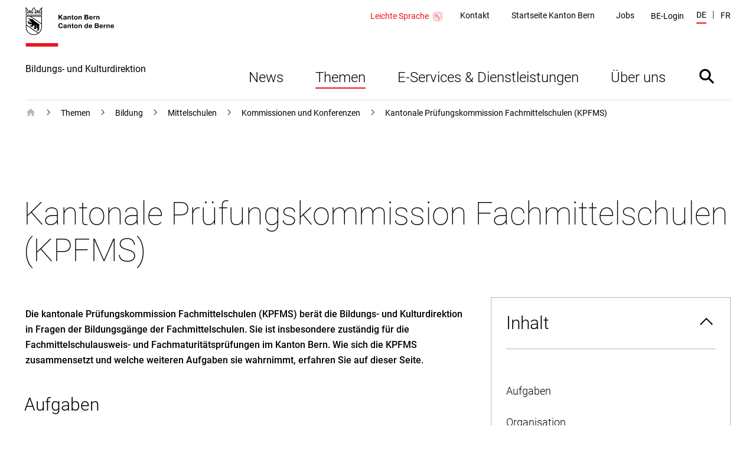

--- FILE ---
content_type: text/html; charset=utf-8
request_url: https://www.bkd.be.ch/de/start/themen/bildung-im-kanton-bern/mittelschulen/kommissionen-konferenzen-mittelschule/kantonale-pruefungskommission-fachmittelschulen-kpfms.html
body_size: 40730
content:
<!DOCTYPE html><html lang="de"><head><meta charSet="utf-8"/><title data-testid="page-title">Kantonale Prüfungskommission Fachmittelschulen (KPFMS)</title><meta name="viewport" content="initial-scale=1.0, width=device-width"/><link rel="shortcut icon" href="/static/favicon.ico"/><link rel="icon" type="image/png" sizes="16x16" href="/static/favicon-16x16.png"/><link rel="icon" type="image/png" sizes="32x32" href="/static/favicon-32x32.png"/><meta data-testid="ogtitle" property="og:title" content="Kantonale Prüfungskommission Fachmittelschulen (KPFMS)"/><meta data-testid="ogimage" property="og:image" content="/content/dam/bkd/dokumente/de/socialmediabild/kanton-bern-logo-600x600.png"/><meta data-testid="ogsitename" property="og:site_name" content="Kanton Bern"/><meta data-testid="ogurl" property="og:url" content="https://www.bkd.be.ch/de/start/themen/bildung-im-kanton-bern/mittelschulen/kommissionen-konferenzen-mittelschule/kantonale-pruefungskommission-fachmittelschulen-kpfms.html"/><meta data-testid="ogtype" property="og:type" content="website"/><meta data-testid="description" name="description" content="Kantonale Prüfungskommission Fachmittelschulen (KPFMS)"/><meta data-testid="twittersite" property="twitter:site" content="@kanton_bern"/><meta data-testid="twittercard" property="twitter:card" content="summary_large_image"/><meta class="elastic" name="directorate" content="Bildungs- und Kulturdirektion"/><meta class="elastic" name="publication_date" content="2026-01-12"/><meta data-testid="robots" name="robots" content="follow,index"/><link href="/static/fonts.css" rel="stylesheet"/><meta data-testid="searchengine-meta-tag" class="elastic" name="ktbe_type" content="cms" data-type="string"/><meta name="next-head-count" content="19"/><link rel="preload" href="/_next/static/css/ee2db7303c1bb87d9401.css" as="style"/><link rel="stylesheet" href="/_next/static/css/ee2db7303c1bb87d9401.css" data-n-g=""/><link rel="preload" href="/_next/static/css/fc53f0858d653d7f51ba.css" as="style"/><link rel="stylesheet" href="/_next/static/css/fc53f0858d653d7f51ba.css" data-n-p=""/><noscript data-n-css=""></noscript><script defer="" nomodule="" src="/_next/static/chunks/polyfills-a40ef1678bae11e696dba45124eadd70.js"></script><script src="/_next/static/chunks/webpack-483a2d4fb3ade84a5d64.js" defer=""></script><script src="/_next/static/chunks/framework-52c6a34aebc551df40c8.js" defer=""></script><script src="/_next/static/chunks/main-7fea32ce44213813f02a.js" defer=""></script><script src="/_next/static/chunks/pages/_app-0e430fd2d95aa50e15d2.js" defer=""></script><script src="/_next/static/chunks/75fc9c18-1b0e2a6e2356a01106e3.js" defer=""></script><script src="/_next/static/chunks/435-8736245f158eae5ed051.js" defer=""></script><script src="/_next/static/chunks/6-a8c3535681451aafbdc9.js" defer=""></script><script src="/_next/static/chunks/pages/default-6c192237480f9d6fa96d.js" defer=""></script><script src="/_next/static/lpoeCSo0AoFKUDlT-SHNI/_buildManifest.js" defer=""></script><script src="/_next/static/lpoeCSo0AoFKUDlT-SHNI/_ssgManifest.js" defer=""></script></head><body><div id="__next"><nav aria-label="Sprunglinks" data-testid="skiplinks" data-nosnippet="true" data-elastic-exclude="true"><style data-emotion="css 1w6fdng">.css-1w6fdng{list-style:none;margin:0;padding:0;font-size:inherit;}</style><ul class="css-1w6fdng e1o23s381"><li><style data-emotion="css 1w9ohku">.css-1w9ohku{position:absolute;width:1px;height:1px;overflow:hidden;margin:-1px;padding:0;border:0;}.css-1w9ohku:focus{width:auto;height:auto;overflow:visible;margin:0;clip:auto;position:fixed;left:20px;top:20px;z-index:100;padding:8px 16px;box-shadow:-6px 0 black;outline:none;background-color:rgba(250,170,90,1)!important;opacity:1;}.css-1w9ohku:focus:not(:hover){-webkit-transition:none;transition:none;}</style><style data-emotion="css 1uueqsj">.css-1uueqsj{-webkit-text-decoration:none;text-decoration:none;color:#000000;display:inline-block;position:absolute;width:1px;height:1px;overflow:hidden;margin:-1px;padding:0;border:0;}.css-1uueqsj span{display:inline-block;position:relative;}.css-1uueqsj span::before{display:block;content:'';border-bottom:1px solid #000000;-webkit-transform:scaleX(0);-moz-transform:scaleX(0);-ms-transform:scaleX(0);transform:scaleX(0);-webkit-transition:all 150ms ease-in-out;transition:all 150ms ease-in-out;position:absolute;bottom:0;width:100%;}.css-1uueqsj:hover span::before{-webkit-transform:scaleX(1);-moz-transform:scaleX(1);-ms-transform:scaleX(1);transform:scaleX(1);}.css-1uueqsj:focus{width:auto;height:auto;overflow:visible;margin:0;clip:auto;position:fixed;left:20px;top:20px;z-index:100;padding:8px 16px;box-shadow:-6px 0 black;outline:none;background-color:rgba(250,170,90,1)!important;opacity:1;}.css-1uueqsj:focus:not(:hover){-webkit-transition:none;transition:none;}</style><a href="#main" data-testid="link" target="_self" rel="noindex, nofollow" accessKey="2" title="[ALT + 2]" class="e1o23s380 css-1uueqsj elh1daz0"><span>Direkt zum Inhalt</span></a></li><li><a href="#navigation" data-testid="link" target="_self" rel="noindex, nofollow" accessKey="1" title="[ALT + 1]" class="e1o23s380 css-1uueqsj elh1daz0"><span>skiplink.toNavigation</span></a></li><li><a data-testid="link" target="_self" rel="noindex, nofollow" accessKey="0" title="[ALT + 0]" class="e1o23s380 css-1uueqsj elh1daz0"><span>skiplink.toStartPage</span></a></li><li><a href="#openSearch" data-testid="link" target="_self" rel="noindex, nofollow" accessKey="5" title="[ALT + 5]" class="e1o23s380 css-1uueqsj elh1daz0"><span>Direkt zur Suche</span></a></li></ul></nav><style data-emotion="css-global 1hdamk9">html{line-height:1.15;-webkit-text-size-adjust:100%;-moz-text-size-adjust:100%;-ms-text-size-adjust:100%;text-size-adjust:100%;}body{margin:0;}main{display:block;}h1{font-size:2em;margin:0.67em 0;}hr{box-sizing:content-box;height:0;overflow:visible;}pre{font-family:monospace,monospace;font-size:1em;}a{background-color:transparent;}abbr[title]{border-bottom:none;-webkit-text-decoration:underline;text-decoration:underline;}b,strong{font-weight:bolder;}code,kbd,samp{font-family:monospace,monospace;font-size:1em;}small{font-size:80%;}sub,sup{font-size:75%;line-height:0;position:relative;vertical-align:baseline;}sub{bottom:-0.25em;}sup{top:-0.5em;}img{border-style:none;}button,input,optgroup,select,textarea{font-family:inherit;font-size:100%;line-height:1.15;margin:0;}button,input{overflow:visible;}button,select{text-transform:none;}button,html [type="button"],[type="reset"],[type="submit"]{-webkit-appearance:button;}button::-moz-focus-inner,[type="button"]::-moz-focus-inner,[type="reset"]::-moz-focus-inner,[type="submit"]::-moz-focus-inner{border-style:none;padding:0;}button:-moz-focusring,[type="button"]:-moz-focusring,[type="reset"]:-moz-focusring,[type="submit"]:-moz-focusring{outline:1px dotted ButtonText;}fieldset{padding:0.35em 0.625em 0.75em;}legend{box-sizing:border-box;color:inherit;display:table;max-width:100%;padding:0;white-space:normal;}progress{vertical-align:baseline;}textarea{overflow:auto;}[type="checkbox"],[type="radio"]{box-sizing:border-box;padding:0;}[type="number"]::-webkit-inner-spin-button,[type="number"]::-webkit-outer-spin-button{height:auto;}[type="search"]{-webkit-appearance:textfield;outline-offset:-2px;}[type="search"]::-webkit-search-decoration{-webkit-appearance:none;}::-webkit-file-upload-button{-webkit-appearance:button;font:inherit;}details{display:block;}summary{display:-webkit-box;display:-webkit-list-item;display:-ms-list-itembox;display:list-item;}template{display:none;}[hidden]{display:none;}abbr[title]{-webkit-text-decoration:underline dotted;text-decoration:underline dotted;}*,::after,::before{box-sizing:inherit;}html{box-sizing:border-box;}html,body{background-color:#FFFFFF;}body{font-family:"Roboto",Arial,sans-serif;font-size:16px;font-weight:300;line-height:1.625;}b,strong{font-weight:500;}button:focus:not(:hover) svg path[opacity]{opacity:0;}a:focus:hover,button:focus:hover{outline:none;}.story-container .page-title{border-bottom:1px #ddd solid;margin-bottom:20px;padding-bottom:10px;}@-webkit-keyframes pop{50%{-webkit-transform:scale(1.25);-moz-transform:scale(1.25);-ms-transform:scale(1.25);transform:scale(1.25);}}@keyframes pop{50%{-webkit-transform:scale(1.25);-moz-transform:scale(1.25);-ms-transform:scale(1.25);transform:scale(1.25);}}</style><style data-emotion="css pasvhg">.css-pasvhg{position:relative;overflow-wrap:break-word;}</style><div data-testid="page-template" class="css-pasvhg e17uv0e30"><style data-emotion="css 1dbdpmc">.css-1dbdpmc{background-color:#FFF;position:relative;z-index:3;}</style><div class="css-1dbdpmc e17uv0e31"><style data-emotion="css g1i07f">.css-g1i07f{box-sizing:content-box;background-color:#FFFFFF;padding:12px calc(2.4% + 12px) 0px;margin-left:auto;margin-right:auto;display:-webkit-box;display:-webkit-flex;display:-ms-flexbox;display:flex;-webkit-transition:all 0.25s ease-out;transition:all 0.25s ease-out;top:0px;position:-webkit-sticky;position:sticky;z-index:3;min-height:calc(124px - 12px - 0px);}.css-g1i07f::after{content:'';border-bottom:solid 1px #DEDEDE;display:block;position:absolute;left:calc(2.4% + 12px);right:calc(2.4% + 12px);bottom:0;}@media print{.css-g1i07f::after{display:none;}}@media (min-width: 1040px){.css-g1i07f{max-width:1350px;min-height:calc(170px - 12px - 0px);}}@media print{.css-g1i07f{min-height:130px;height:130px;}}</style><header data-testid="header" data-elastic-exclude="true" data-nosnippet="true" class="css-g1i07f e1uqshkq3"><div><style data-emotion="css 1nnp783">.css-1nnp783{display:-webkit-box;display:-webkit-flex;display:-ms-flexbox;display:flex;-webkit-flex-direction:column;-ms-flex-direction:column;flex-direction:column;}@media (min-width: 1040px){.css-1nnp783{-webkit-align-self:flex-end;-ms-flex-item-align:flex-end;align-self:flex-end;}}</style><div class="css-1nnp783 e1uqshkq2"><style data-emotion="css ajykd4">.css-ajykd4{-webkit-text-decoration:none;text-decoration:none;color:#000000;display:inline-block;-webkit-transition:all 0.25s ease-out;transition:all 0.25s ease-out;display:block;-webkit-box-flex:0;-webkit-flex-grow:0;-ms-flex-positive:0;flex-grow:0;-webkit-flex-shrink:0;-ms-flex-negative:0;flex-shrink:0;min-height:156px;}.css-ajykd4 span{display:inline-block;position:relative;}.css-ajykd4 span::before{display:block;content:'';border-bottom:1px solid #000000;-webkit-transform:scaleX(0);-moz-transform:scaleX(0);-ms-transform:scaleX(0);transform:scaleX(0);-webkit-transition:all 150ms ease-in-out;transition:all 150ms ease-in-out;position:absolute;bottom:0;width:100%;}.css-ajykd4:hover span::before{-webkit-transform:scaleX(1);-moz-transform:scaleX(1);-ms-transform:scaleX(1);transform:scaleX(1);}@media print{.css-ajykd4{min-height:80px;}}</style><a data-testid="logo" href="/de/start.html" tabindex="0" class="css-ajykd4 eswi8ep1"><style data-emotion="css ngqdom">.css-ngqdom{max-width:150px;margin-right:22px;margin-bottom:25px;display:block;}</style><img data-testid="logo-img" src="/content/dam/global/bilder/logo-be.svg" alt="Logo Kanton Bern / Canton de Berne" class="css-ngqdom eswi8ep0"/><style data-emotion="css x51b7g">.css-x51b7g{max-width:320px;margin-bottom:20px;font-style:normal;font-size:12px;font-weight:400;line-height:1.083;}@media (min-width: 1120px){.css-x51b7g{font-size:16px;font-weight:400;line-height:1.0625;}}</style><span data-testid="website-title" class="css-x51b7g eswi8ep2">Bildungs- und Kulturdirektion</span></a></div></div><style data-emotion="css 1ohg9or">.css-1ohg9or{display:-webkit-box;display:-webkit-flex;display:-ms-flexbox;display:flex;-webkit-flex-direction:column;-ms-flex-direction:column;flex-direction:column;margin-left:auto;-webkit-box-pack:start;-ms-flex-pack:start;-webkit-justify-content:flex-start;justify-content:flex-start;}@media (min-width: 768px){.css-1ohg9or{-webkit-box-pack:center;-ms-flex-pack:center;-webkit-justify-content:center;justify-content:center;}}@media (min-width: 1120px){.css-1ohg9or{-webkit-box-pack:justify;-webkit-justify-content:space-between;justify-content:space-between;}}@media print{.css-1ohg9or{display:none;}}</style><div id="navigation" class="css-1ohg9or etrcx1o2"><style data-emotion="css ba564i">.css-ba564i{display:none;}@media (min-width: 1120px){.css-ba564i{display:-webkit-box;display:-webkit-flex;display:-ms-flexbox;display:flex;-webkit-box-pack:end;-ms-flex-pack:end;-webkit-justify-content:flex-end;justify-content:flex-end;-webkit-align-items:center;-webkit-box-align:center;-ms-flex-align:center;align-items:center;}}</style><div class="css-ba564i etrcx1o6"><style data-emotion="css 1n8skey">.css-1n8skey{display:-webkit-box;display:-webkit-flex;display:-ms-flexbox;display:flex;position:relative;-webkit-align-items:center;-webkit-box-align:center;-ms-flex-align:center;align-items:center;font-size:14px;font-weight:400;line-height:1.36;margin-right:10px;-webkit-text-decoration:none;text-decoration:none;color:#EA161F;}.css-1n8skey::before{display:block;content:'';border-bottom:2px solid #EA161F;-webkit-transform:scaleX(0);-moz-transform:scaleX(0);-ms-transform:scaleX(0);transform:scaleX(0);-webkit-transition:all 150ms ease-in-out;transition:all 150ms ease-in-out;position:absolute;bottom:0px;width:100%;}.css-1n8skey:hover::before{-webkit-transform:scaleX(1);-moz-transform:scaleX(1);-ms-transform:scaleX(1);transform:scaleX(1);}@media (min-width: 1120px){.css-1n8skey{margin-top:3px;}}</style><a href="/de/start/leichte-sprache.html" class="css-1n8skey etrcx1o1">Leichte Sprache<style data-emotion="css qofqba">.css-qofqba{display:-webkit-box;display:-webkit-flex;display:-ms-flexbox;display:flex;min-width:20px;max-width:20px;margin-left:5px;}</style><svg xmlns="http://www.w3.org/2000/svg" viewBox="0 0 425 425" fill="#ffffff" class="css-qofqba etrcx1o0"><path d="m115.917 361.188c-28.7212 0-52.1045-23.384-52.1045-52.105v-193.166c0-28.7212 23.3833-52.1045 52.1045-52.1045h193.166c28.721 0 52.105 23.3833 52.105 52.1045v193.166c0 28.721-23.384 52.105-52.105 52.105z" fill="#fff"></path><path d="m309.083 67.625c26.688 0 48.292 21.6042 48.292 48.292v193.166c0 26.688-21.604 48.292-48.292 48.292h-193.166c-26.6878 0-48.292-21.604-48.292-48.292v-193.166c0-26.6878 21.6042-48.292 48.292-48.292zm0-7.625h-193.166c-31.0087 0-55.917 24.9083-55.917 55.917v193.166c0 31.009 24.9083 55.917 55.917 55.917h193.166c31.009 0 55.917-24.908 55.917-55.917v-193.166c0-31.0087-24.908-55.917-55.917-55.917z" fill="#dc0018"></path><path d="m213 131.299-102-20.299v149.701l102 20.299z" stroke="#dc0018" stroke-miterlimit="10" stroke-width="7"></path><path d="m213 131.299 101-20.299v149.701l-101 20.299z" stroke="#dc0018" stroke-miterlimit="10" stroke-width="7"></path><path d="m271.467 312.387c-.255 2.288-1.017 7.625-3.304 7.625h-27.705c-2.033.255-4.321 0-6.354-1.016l-17.792-8.134c-4.829-1.779-10.166-2.795-15.504-2.795h-34.312c-3.813 0-7.371-2.542-8.642-6.355-2.287-6.862-3.558-14.233-3.558-22.112 0-6.863 1.016-13.471 2.796-19.571 1.016-3.812 4.575-6.608 8.641-6.608h42.954c5.084 0 9.659-2.796 12.2-7.371l14.488-27.958c1.271-2.542 2.033-5.338 2.033-8.388v-.508c0-5.083 0-8.896 0-11.438 0-.762.509-1.779 1.017-2.287.762-.508 1.525-.763 2.287-.508 8.896 1.779 15.759 8.641 16.521 20.587.254 2.796.254 6.1-.254 9.658-.762 4.321-.762 15.759-.762 15.759l20.079-1.017c1.271 0 2.541.508 3.558 1.525s1.271 2.288 1.017 3.558z" fill="#fff"></path><path d="m271.467 312.387c-.255 2.288-1.017 7.625-3.304 7.625h-27.705c-2.033.255-4.321 0-6.354-1.016l-17.792-8.134c-4.829-1.779-10.166-2.795-15.504-2.795h-34.312c-3.813 0-7.371-2.542-8.642-6.355-2.287-6.862-3.558-14.233-3.558-22.112 0-6.863 1.016-13.471 2.796-19.571 1.016-3.812 4.575-6.608 8.641-6.608h42.954c5.084 0 9.659-2.796 12.2-7.371l14.488-27.958c1.271-2.542 2.033-5.338 2.033-8.388v-.508c0-5.083 0-8.896 0-11.438 0-.762.509-1.779 1.017-2.287.762-.508 1.525-.763 2.287-.508 8.896 1.779 15.759 8.641 16.521 20.587.254 2.796.254 6.1-.254 9.658-.762 4.321-.762 15.759-.762 15.759l20.079-1.017c1.271 0 2.541.508 3.558 1.525s1.271 2.288 1.017 3.558z" stroke="#fff" stroke-miterlimit="10" stroke-width="7"></path><path d="m271.467 312.387c-.255 2.288-1.017 7.625-3.304 7.625h-27.705c-2.033.255-4.321 0-6.354-1.016l-17.792-8.134c-4.829-1.779-10.166-2.795-15.504-2.795h-34.312c-3.813 0-7.371-2.542-8.642-6.355-2.287-6.862-3.558-14.233-3.558-22.112 0-6.863 1.016-13.471 2.796-19.571 1.016-3.812 4.575-6.608 8.641-6.608h42.954c5.084 0 9.659-2.796 12.2-7.371l14.488-27.958c1.271-2.542 2.033-5.338 2.033-8.388v-.508c0-5.083 0-8.896 0-11.438 0-.762.509-1.779 1.017-2.287.762-.508 1.525-.763 2.287-.508 8.896 1.779 15.759 8.641 16.521 20.587.254 2.796.254 6.1-.254 9.658-.762 4.321-.762 15.759-.762 15.759l20.079-1.017c1.271 0 2.541.508 3.558 1.525s1.271 2.288 1.017 3.558z" stroke="#dc0018" stroke-miterlimit="10" stroke-width="7"></path><path d="m248.846 319.25c-4.829-.762-8.388-5.592-7.625-11.183.508-4.829 4.067-8.896 9.404-8.642l17.792.508c5.083.763 8.641 5.846 7.879 11.438-.508 4.829-3.813 8.387-7.879 8.896z" fill="#fff"></path><path d="m248.846 319.25c-4.829-.762-8.388-5.592-7.625-11.183.508-4.829 4.067-8.896 9.404-8.642l17.792.508c5.083.763 8.641 5.846 7.879 11.438-.508 4.829-3.813 8.387-7.879 8.896z" stroke="#dc0018" stroke-miterlimit="10" stroke-width="7"></path><path d="m285.192 260.283c4.829.509 8.641 5.338 8.133 10.93-.508 5.083-4.321 8.895-8.896 8.895h-33.042c-4.575-1.27-7.625-6.354-6.608-11.691 1.017-4.321 4.321-7.371 8.388-7.625z" fill="#fff"></path><path d="m285.192 260.283c4.829.509 8.641 5.338 8.133 10.93-.508 5.083-4.321 8.895-8.896 8.895h-33.042c-4.575-1.27-7.625-6.354-6.608-11.691 1.017-4.321 4.321-7.371 8.388-7.625z" stroke="#fff" stroke-miterlimit="10" stroke-width="7"></path><path d="m285.192 260.283c4.829.509 8.641 5.338 8.133 10.93-.508 5.083-4.321 8.895-8.896 8.895h-33.042c-4.575-1.27-7.625-6.354-6.608-11.691 1.017-4.321 4.321-7.371 8.388-7.625z" stroke="#dc0018" stroke-miterlimit="10" stroke-width="7"></path><path d="m250.625 299.425c-4.829-.508-8.133-5.337-7.625-10.675.508-4.829 4.321-8.642 8.642-8.642h27.704c5.083 0 8.896 4.575 8.896 10.167s-4.067 9.913-9.15 9.913z" fill="#fff"></path><path d="m250.625 299.425c-4.829-.508-8.133-5.337-7.625-10.675.508-4.829 4.321-8.642 8.642-8.642h27.704c5.083 0 8.896 4.575 8.896 10.167s-4.067 9.913-9.15 9.913z" stroke="#dc0018" stroke-miterlimit="10" stroke-width="7"></path><path d="m282.65 238.933c4.829.763 8.388 5.338 8.388 10.93-.255 5.845-4.321 10.42-9.405 10.42l-28.466.763c-5.084-.508-8.896-5.338-8.642-10.929.254-5.338 4.067-9.404 8.642-9.659z" fill="#fff"></path><g stroke="#dc0018" stroke-miterlimit="10" stroke-width="7"><path d="m282.65 238.933c4.829.763 8.388 5.338 8.388 10.93-.255 5.845-4.321 10.42-9.405 10.42l-28.466.763c-5.084-.508-8.896-5.338-8.642-10.929.254-5.338 4.067-9.404 8.642-9.659z"></path><path d="m193.692 225.462-64.05-12.708" stroke-linecap="round" stroke-linejoin="round"></path><path d="m193.692 207.671-64.05-12.709" stroke-linecap="round" stroke-linejoin="round"></path><path d="m193.692 189.879-64.05-12.708" stroke-linecap="round" stroke-linejoin="round"></path><path d="m193.692 172.087-64.05-12.708" stroke-linecap="round" stroke-linejoin="round"></path><path d="m193.692 154.296-64.05-12.709" stroke-linecap="round" stroke-linejoin="round"></path></g></svg></a><nav data-testid="service-nav" class="css-0 e3tr9lz2" aria-label="Servicenavigation"><style data-emotion="css 10st1h0">.css-10st1h0{list-style:none;padding:0;display:-webkit-box;display:-webkit-flex;display:-ms-flexbox;display:flex;margin:0;-webkit-align-items:center;-webkit-box-align:center;-ms-flex-align:center;align-items:center;}</style><ul class="css-10st1h0 e3tr9lz1"><style data-emotion="css 1d5l625">.css-1d5l625{margin:0 calc(0.25vw + 15px);}</style><li class="css-1d5l625 e3tr9lz0"><style data-emotion="css h9ruhh">.css-h9ruhh{-webkit-text-decoration:none;text-decoration:none;color:#000000;display:inline-block;font-size:14px;font-weight:400;line-height:1.36;}.css-h9ruhh span{display:inline-block;position:relative;}.css-h9ruhh span::before{display:block;content:'';border-bottom:1px solid #000000;-webkit-transform:scaleX(0);-moz-transform:scaleX(0);-ms-transform:scaleX(0);transform:scaleX(0);-webkit-transition:all 150ms ease-in-out;transition:all 150ms ease-in-out;position:absolute;bottom:0;width:100%;}.css-h9ruhh:hover span::before{-webkit-transform:scaleX(1);-moz-transform:scaleX(1);-ms-transform:scaleX(1);transform:scaleX(1);}.css-h9ruhh span::before{border-bottom-width:2px;margin-top:2px;}</style><a href="/de/start/ueber-uns/die-organisation.html" data-testid="link" target="_self" id="Link950667630" class="css-h9ruhh elh1daz0"><span>Kontakt</span></a></li><li class="css-1d5l625 e3tr9lz0"><a href="https://www.be.ch" data-testid="link" target="_blank" id="Link950667631" class="css-h9ruhh elh1daz0"><span>Startseite Kanton Bern</span></a></li><li class="css-1d5l625 e3tr9lz0"><a href="https://www.be.ch/jobs" data-testid="link" target="_blank" id="Link950667632" class="css-h9ruhh elh1daz0"><span>Jobs</span></a></li></ul></nav><style data-emotion="css gk7x2">.css-gk7x2{display:block;padding:20px calc(0.25vw + 15px) 0;margin-top:10px;width:100%;background:transparent;}@media (min-width: 1120px){.css-gk7x2{background:transparent;display:-webkit-box;display:-webkit-flex;display:-ms-flexbox;display:flex;width:auto;margin-top:2px;padding:0 10px;}}@media (min-width: 1580px){.css-gk7x2{position:relative;}}</style><div class="css-gk7x2 e1cr7kck8"><style data-emotion="css 1k5y35y">.css-1k5y35y{display:-webkit-box;display:-webkit-flex;display:-ms-flexbox;display:flex;-webkit-box-pack:justify;-webkit-justify-content:space-between;justify-content:space-between;-webkit-align-items:center;-webkit-box-align:center;-ms-flex-align:center;align-items:center;width:100%;-webkit-text-decoration:none;text-decoration:none;font-size:14px;font-weight:400;line-height:1.36;padding:0;color:#000000;background:transparent;border:0;cursor:pointer;}.css-1k5y35y:hover{-webkit-text-decoration:none;text-decoration:none;}@media (min-width: 1120px){.css-1k5y35y{font-weight:400;}}</style><button type="button" class="css-1k5y35y e1cr7kck7"><style data-emotion="css frdf6s">.css-frdf6s{display:-webkit-box;display:-webkit-flex;display:-ms-flexbox;display:flex;position:relative;max-width:calc(100% - 35px);}.css-frdf6s::before{display:block;content:'';border-bottom:2px solid #EA161F;-webkit-transform:scaleX(0);-moz-transform:scaleX(0);-ms-transform:scaleX(0);transform:scaleX(0);-webkit-transition:all 150ms ease-in-out;transition:all 150ms ease-in-out;position:absolute;bottom:0;width:100%;}.css-frdf6s:hover::before{-webkit-transform:scaleX(1);-moz-transform:scaleX(1);-ms-transform:scaleX(1);transform:scaleX(1);}@media (min-width: 1120px){.css-frdf6s{max-width:100%;}}</style><span class="css-frdf6s e1cr7kck4">BE-Login</span></button></div><div data-testid="language" class="css-0 e1n1s2tp2"><style data-emotion="css 1shwcg8">.css-1shwcg8{list-style:none;padding:0;display:-webkit-box;display:-webkit-flex;display:-ms-flexbox;display:flex;margin:0 0 0 calc(0.25vw + 8px);-webkit-align-items:center;-webkit-box-align:center;-ms-flex-align:center;align-items:center;}</style><ul class="css-1shwcg8 e1n1s2tp1"><style data-emotion="css r6kjfl">.css-r6kjfl{margin-right:10px;text-transform:uppercase;}.css-r6kjfl::after{content:'|';margin-left:10px;}.css-r6kjfl:last-child{margin-right:0;}.css-r6kjfl:last-child::after{display:none;}</style><li class="css-r6kjfl e1n1s2tp0"><style data-emotion="css 3kvkwk">.css-3kvkwk{display:inline-block;font-size:14px;font-weight:400;line-height:1.36;}.css-3kvkwk::after{display:block;content:'';margin-top:3px;border-bottom:2px solid #EA161F;-webkit-transform:scaleX(1);-moz-transform:scaleX(1);-ms-transform:scaleX(1);transform:scaleX(1);}.css-3kvkwk span::before{display:none;}</style><style data-emotion="css 8rnadg">.css-8rnadg{-webkit-text-decoration:none;text-decoration:none;color:#000000;display:inline-block;display:inline-block;font-size:14px;font-weight:400;line-height:1.36;}.css-8rnadg span{display:inline-block;position:relative;}.css-8rnadg span::before{display:block;content:'';border-bottom:1px solid #000000;-webkit-transform:scaleX(0);-moz-transform:scaleX(0);-ms-transform:scaleX(0);transform:scaleX(0);-webkit-transition:all 150ms ease-in-out;transition:all 150ms ease-in-out;position:absolute;bottom:0;width:100%;}.css-8rnadg:hover span::before{-webkit-transform:scaleX(1);-moz-transform:scaleX(1);-ms-transform:scaleX(1);transform:scaleX(1);}.css-8rnadg::after{display:block;content:'';margin-top:3px;border-bottom:2px solid #EA161F;-webkit-transform:scaleX(1);-moz-transform:scaleX(1);-ms-transform:scaleX(1);transform:scaleX(1);}.css-8rnadg span::before{display:none;}</style><a href="/de/start/themen/bildung-im-kanton-bern/mittelschulen/kommissionen-konferenzen-mittelschule/kantonale-pruefungskommission-fachmittelschulen-kpfms.html" data-testid="language-active" target="_self" id="Link950667627" class="e4qs0hu1 css-8rnadg elh1daz0"><span>de</span></a></li><li class="css-r6kjfl e1n1s2tp0"><style data-emotion="css 1pj7apd">.css-1pj7apd span::before{border-bottom:2px solid black;bottom:-4px;}</style><style data-emotion="css pyhmg0">.css-pyhmg0{-webkit-text-decoration:none;text-decoration:none;color:#000000;display:inline-block;font-size:14px;font-weight:400;line-height:1.36;}.css-pyhmg0 span{display:inline-block;position:relative;}.css-pyhmg0 span::before{display:block;content:'';border-bottom:1px solid #000000;-webkit-transform:scaleX(0);-moz-transform:scaleX(0);-ms-transform:scaleX(0);transform:scaleX(0);-webkit-transition:all 150ms ease-in-out;transition:all 150ms ease-in-out;position:absolute;bottom:0;width:100%;}.css-pyhmg0:hover span::before{-webkit-transform:scaleX(1);-moz-transform:scaleX(1);-ms-transform:scaleX(1);transform:scaleX(1);}.css-pyhmg0 span::before{border-bottom-width:2px;margin-top:2px;}.css-pyhmg0 span::before{border-bottom:2px solid black;bottom:-4px;}</style><a href="/fr/start/themen/bildung-im-kanton-bern/mittelschulen/kommissionen-konferenzen-mittelschule/kantonale-pruefungskommission-fachmittelschulen-kpfms.html" data-testid="link" target="_self" id="Link950667628" class="e4qs0hu2 css-pyhmg0 elh1daz0"><span>fr</span></a></li></ul></div></div><style data-emotion="css xoviy9">.css-xoviy9{-webkit-transition:all 0.25s ease-out;transition:all 0.25s ease-out;margin-left:auto;padding-left:20px;display:-webkit-box;display:-webkit-flex;display:-ms-flexbox;display:flex;-webkit-align-items:center;-webkit-box-align:center;-ms-flex-align:center;align-items:center;}@media (min-width: 1120px){.css-xoviy9{margin-top:45px;-webkit-align-items:flex-end;-webkit-box-align:flex-end;-ms-flex-align:flex-end;align-items:flex-end;}}</style><div class="css-xoviy9 etrcx1o5"><style data-emotion="css 6txa7r">.css-6txa7r{display:none;}@media (min-width: 1120px){.css-6txa7r{display:block;}}</style><nav data-testid="main-nav" class="css-6txa7r etrcx1o4" aria-label="Hauptnavigation"><style data-emotion="css zkn9xi">.css-zkn9xi{list-style:none;padding:0;margin:0;display:-webkit-box;display:-webkit-flex;display:-ms-flexbox;display:flex;}</style><ul data-testid="main-nav-default-style" class="css-zkn9xi e15zyx7z1"><li data-testid="main-nav-item"><style data-emotion="css 1tgkkji">.css-1tgkkji{-webkit-text-decoration:none;text-decoration:none;color:#000000;display:block;cursor:pointer;border:none;padding:30px 27px 20px;background:none;font-size:24px;font-weight:300;line-height:1.1666;}.css-1tgkkji::after{display:block;content:'';border-bottom:2px solid #000000;margin-top:3px;-webkit-transform:scaleX(0);-moz-transform:scaleX(0);-ms-transform:scaleX(0);transform:scaleX(0);-webkit-transition:all 150ms ease-in-out;transition:all 150ms ease-in-out;}.css-1tgkkji span::before{display:none;}.css-1tgkkji:hover::after{-webkit-transform:scaleX(1);-moz-transform:scaleX(1);-ms-transform:scaleX(1);transform:scaleX(1);}</style><button data-testid="menu-item-with-subitems" class="css-1tgkkji e15zyx7z0">News</button></li><li data-testid="main-nav-item"><button data-testid="menu-item-with-subitems" class="css-1tgkkji e15zyx7z0">Themen</button></li><li data-testid="main-nav-item"><button data-testid="menu-item-with-subitems" class="css-1tgkkji e15zyx7z0">E-Services &amp; Dienstleistungen</button></li><li data-testid="main-nav-item"><button data-testid="menu-item-with-subitems" class="css-1tgkkji e15zyx7z0">Über uns</button></li></ul></nav><style data-emotion="css 1dc69fu">.css-1dc69fu{border:none;padding:0;cursor:pointer;background:transparent;width:83px;height:83px;display:-webkit-box;display:-webkit-flex;display:-ms-flexbox;display:flex;-webkit-align-items:center;-webkit-box-align:center;-ms-flex-align:center;align-items:center;-webkit-box-pack:center;-ms-flex-pack:center;-webkit-justify-content:center;justify-content:center;}.css-1dc69fu svg{width:40px;height:40px;}.css-1dc69fu svg:hover,.css-1dc69fu svg:focus{-webkit-animation-name:pop;animation-name:pop;-webkit-animation-duration:0.7s;animation-duration:0.7s;-webkit-animation-timing-function:linear;animation-timing-function:linear;-webkit-animation-iteration-count:1;animation-iteration-count:1;}</style><button data-testid="search" id="search-toggle" class="etrcx1o3 css-1dc69fu e14tdgh80"><svg xmlns="http://www.w3.org/2000/svg" viewBox="0 0 368 368"><path d="M296.7 272.4L236.3 212c24.8-34.8 21.6-83.3-9.5-114.5-34.8-34.8-91.2-34.8-125.9 0s-34.8 91.2 0 125.9c31.2 31.2 79.7 34.3 114.5 9.5l60.4 60.4c5.8 5.8 15.2 5.8 21 0 5.7-5.7 5.7-15.1-.1-20.9zm-174.9-70c-23.2-23.2-23.2-60.8 0-84s60.8-23.2 84 0 23.2 60.8 0 84-60.8 23.2-84 0z"></path></svg><style data-emotion="css 1ftw2zb">.css-1ftw2zb{border:0;clip:rect(0 0 0 0);height:1px;margin:-1px;overflow:hidden;padding:0;position:absolute;white-space:nowrap;width:1px;}</style><span class="css-1ftw2zb eflz69a0">Suche ein- oder ausblenden</span></button><style data-emotion="css 12pd6wr">.css-12pd6wr{display:-webkit-box;display:-webkit-flex;display:-ms-flexbox;display:flex;border:none;width:32px;height:32px;padding:0;cursor:pointer;background-color:transparent;}.css-12pd6wr svg{width:100%;height:100%;}@media (min-width: 1120px){.css-12pd6wr{display:none;}}</style><button data-testid="open-main-navigation" class="css-12pd6wr euz8j3z0"><svg xmlns="http://www.w3.org/2000/svg" viewBox="0 0 32 32"><path d="M2.5 6.5h27c.8 0 1.5.7 1.5 1.5s-.7 1.5-1.5 1.5h-27C1.7 9.5 1 8.8 1 8s.7-1.5 1.5-1.5zM2.5 14.5h27c.8 0 1.5.7 1.5 1.5s-.7 1.5-1.5 1.5h-27c-.8 0-1.5-.7-1.5-1.5s.7-1.5 1.5-1.5zM2.5 22.5h27c.8 0 1.5.7 1.5 1.5s-.7 1.5-1.5 1.5h-27c-.8 0-1.5-.7-1.5-1.5s.7-1.5 1.5-1.5z"></path></svg><span class="css-1ftw2zb eflz69a0">Navigation anzeigen</span></button></div></div></header></div><style data-emotion="css 1wsrlrx">.css-1wsrlrx{max-width:1350px;min-height:800px;margin:0 auto;padding-left:calc(2.4% + 12px);padding-right:calc(2.4% + 12px);box-sizing:content-box;position:relative;}@media print{.css-1wsrlrx{min-height:0;}}</style><div class="css-1wsrlrx e1m7l2zu0"><style data-emotion="css 1g5k9ik">.css-1g5k9ik{background-color:#FAF1E3;padding:11px;display:none;}@media (min-width: 1120px){.css-1g5k9ik{padding:48px calc(4.8% + 24px) 50px;}}@media print{.css-1g5k9ik{display:none;}}</style><div class="css-1g5k9ik eyy88kw7" aria-expanded="false" aria-labelledby="search-toggle" data-testid="searchbox" data-elastic-exclude="true"></div><script data-elastic-name="breadcrumb" type="application/ld+json">{"@context":"https://schema.org","@type":"BreadcrumbList","itemListElement":[{"@type":"ListItem","position":1,"item":{"name":"Bildungs- und Kulturdirektion","@id":"/de/start.html"}},{"@type":"ListItem","position":2,"item":{"name":"Themen","@id":"/de/start/themen.html"}},{"@type":"ListItem","position":3,"item":{"name":"Bildung","@id":"/de/start/themen/bildung-im-kanton-bern.html"}},{"@type":"ListItem","position":4,"item":{"name":"Mittelschulen","@id":"/de/start/themen/bildung-im-kanton-bern/mittelschulen.html"}},{"@type":"ListItem","position":5,"item":{"name":"Kommissionen und Konferenzen","@id":"/de/start/themen/bildung-im-kanton-bern/mittelschulen/kommissionen-konferenzen-mittelschule.html"}},{"@type":"ListItem","position":6,"item":{"name":"Kantonale Prüfungskommission Fachmittelschulen (KPFMS)","@id":"/de/start/themen/bildung-im-kanton-bern/mittelschulen/kommissionen-konferenzen-mittelschule/kantonale-pruefungskommission-fachmittelschulen-kpfms.html"}}]}</script><style data-emotion="css whtztp">.css-whtztp{font-size:36px;font-weight:100;line-height:1.16666;margin:-6px 0 18px -2px;margin-top:45px;}@media (min-width: 768px){.css-whtztp{font-size:48px;font-weight:100;line-height:1.16666;margin:-9px 0 24px -2px;}}@media (min-width: 1040px){.css-whtztp{font-size:54px;font-weight:100;line-height:1.16666;margin:0 0 48px -3px;}}@media (min-width: 768px){.css-whtztp{margin-top:calc(115px - 36px);}}@media (min-width: 1120px){.css-whtztp{margin-top:calc(165px - 36px);}}</style><h1 data-testid="title" class="css-whtztp e1di3ezi2">Kantonale Prüfungskommission Fachmittelschulen (KPFMS)</h1><style data-emotion="css my9yfq">@media print{.css-my9yfq{display:none;}}</style><div class="css-my9yfq e1di3ezi3"><style data-emotion="css 1fsnu73">@media (min-width: 1040px){.css-1fsnu73{display:none;}}</style><div class="css-my9yfq e1y0vyx76"><style data-emotion="css rprut8">.css-rprut8{margin-bottom:30px;position:relative;margin-left:0;margin-right:0;border:1px solid #B6B6B6;}@media (min-width: 768px){.css-rprut8{margin-bottom:40px;}}@media (min-width: 1120px){.css-rprut8{margin-bottom:50px;}}.css-rprut8+.css-rprut8{margin-top:calc((30px - 18px) * -1);}@media (min-width: 768px){.css-rprut8+.css-rprut8{margin-top:calc((40px - 18px) * -1);}}@media (min-width: 1120px){.css-rprut8+.css-rprut8{margin-top:calc((50px - 18px) * -1);}}@media print{.css-rprut8{display:block!important;visibility:visible!important;padding-bottom:40px;}}@media (min-width: 1040px){.css-rprut8{display:none;}}</style><div data-testid="accordion" class="e1di3ezi4 css-rprut8 e1p0h6il3" data-nosnippet="true"><style data-emotion="css 18jv2b1">.css-18jv2b1{width:100%;box-sizing:border-box;text-align:left;position:relative;display:block;border:none;padding:25px 52px 25px 25px;background-color:#FAF1E3;cursor:pointer;background-color:#FFFFFF;}.css-18jv2b1:hover{background-color:#F2E0C3;}.css-18jv2b1>svg{position:absolute;width:24px;height:16px;right:28px;top:32px;-webkit-transition:-webkit-transform 250ms ease-in-out;transition:transform 250ms ease-in-out;-webkit-transform:rotate(180deg);-moz-transform:rotate(180deg);-ms-transform:rotate(180deg);transform:rotate(180deg);}.css-18jv2b1:hover{background-color:#FFFFFF;}@media print{.css-18jv2b1>svg{-webkit-transform:rotate(180deg);-moz-transform:rotate(180deg);-ms-transform:rotate(180deg);transform:rotate(180deg);}}</style><button type="button" aria-expanded="true" aria-controls="content-inpagenav" id="accordioncontent-inpagenav" class="css-18jv2b1 e1p0h6il2"><style data-emotion="css 4d3uqz">.css-4d3uqz{margin:0;}@media (min-width: 768px){.css-4d3uqz{margin:0;}}</style><style data-emotion="css h05xtu">.css-h05xtu{margin:0;}@media (min-width: 768px){.css-h05xtu{margin:0;}}</style><style data-emotion="css q8tmst">.css-q8tmst{font-size:24px;font-weight:300;line-height:1.2085;margin:-4px 0 8px -1px;margin:0;}@media (min-width: 768px){.css-q8tmst{font-size:30px;font-weight:300;line-height:1.16666;margin:-5px 0 10px -1.5px;}}@media (min-width: 1040px){.css-q8tmst{font-size:30px;font-weight:300;line-height:1.2;margin:-6px 0 12px -2px;}}@media (min-width: 768px){.css-q8tmst{margin:0;}}</style><h2 data-testid="accordion-title" class="e1p0h6il1 e1gh4iel0 css-q8tmst e1ho3uav4">Inhalt</h2><svg xmlns="http://www.w3.org/2000/svg" viewBox="0 0 12 8"><path d="M10.7.9L6 5.7 1.3.9l-.7.7L6 7.1l5.4-5.5-.7-.7z"></path></svg></button><style data-emotion="css 1usrh1p">.css-1usrh1p{box-sizing:border-box;background-color:#FAF1E3;padding:0 25px 1px 25px;position:relative;background-color:#FFFFFF;}.css-1usrh1p::before{background-color:#B6B6B6;height:1px;content:'';display:block;margin-bottom:20px;}@media print{.css-1usrh1p{height:100%;}}</style><div height="0" id="content-inpagenav" aria-labelledby="accordioncontent-inpagenav" aria-hidden="false" data-testid="accordion-content" class="css-1usrh1p e1p0h6il0"><nav aria-label="Inhaltsverzeichnis" class="css-0 e1y0vyx75"><style data-emotion="css 18jqfxx">.css-18jqfxx{height:0;width:5px;background-color:#EA161F;position:absolute;left:0;z-index:2;}</style><div class="css-18jqfxx e1y0vyx72"></div><style data-emotion="css 1txi92l">.css-1txi92l{list-style:none;padding:25px 0;margin:0;position:relative;}</style><ul data-testid="content-inpagenav" class="css-1txi92l e1y0vyx74"><style data-emotion="css yo1d29">.css-yo1d29{font-size:18px;font-weight:300;line-height:1.1333;margin-left:-25px;margin-right:-25px;}</style><li data-key="textimage_423075953" class="css-yo1d29 e1y0vyx73"><style data-emotion="css fmfyv1">.css-fmfyv1{color:#000000;padding:16px 25px;display:block;}.css-fmfyv1 div{display:inline-block;}.css-fmfyv1 div::after{display:block;content:'';border-bottom:1px solid #000000;-webkit-transform:scaleX(0);-moz-transform:scaleX(0);-ms-transform:scaleX(0);transform:scaleX(0);-webkit-transition:all 150ms ease-in-out;transition:all 150ms ease-in-out;}.css-fmfyv1:hover div::after{-webkit-transform:scaleX(1);-moz-transform:scaleX(1);-ms-transform:scaleX(1);transform:scaleX(1);}.css-fmfyv1.is-active{background-color:#FCF8F3;color:#EA161F;font-weight:500;}</style><a data-testid="textimage_423075953" href="#textimage_423075953" class="css-fmfyv1 e1y0vyx71"><style data-emotion="css ti75j2">.css-ti75j2{margin:0;}</style><style data-emotion="css 1l3ghm6">.css-1l3ghm6{margin-bottom:16px;margin:0;}.css-1l3ghm6 ol,.css-1l3ghm6 ul{padding:0;list-style:none;margin:0px;}.css-1l3ghm6 ol ul,.css-1l3ghm6 ul ul,.css-1l3ghm6 ol ol,.css-1l3ghm6 ul ol{margin-top:0;margin-bottom:0;}.css-1l3ghm6 ol ul li,.css-1l3ghm6 ul ul li,.css-1l3ghm6 ol ol li,.css-1l3ghm6 ul ol li{padding-left:26px;}.css-1l3ghm6 li{padding-left:20px;position:relative;overflow:auto;}.css-1l3ghm6 li::before{position:relative;}.css-1l3ghm6 ol{counter-reset:my-list-counter;}.css-1l3ghm6 ol>li::before{content:counter(my-list-counter)'.';counter-increment:my-list-counter;top:0;left:-25px;margin-right:-23px;margin-left:10px;}.css-1l3ghm6 ul>li::before{content:'';display:inline-block;height:6px;width:6px;background-color:#EA161F;top:-3px;left:-23px;margin-right:-16px;margin-left:10px;}.css-1l3ghm6 a{color:#000000;border-bottom:1px solid;-webkit-text-decoration:none;text-decoration:none;}.css-1l3ghm6 a:hover{border-bottom-color:#EA161F;}.css-1l3ghm6 a[href$=".avi"]:after{content:" (AVI)";}.css-1l3ghm6 a[href$=".bmp"]:after{content:" (BMP)";}.css-1l3ghm6 a[href$=".doc"]:after{content:" (DOC)";}.css-1l3ghm6 a[href$=".docx"]:after{content:" (DOCX)";}.css-1l3ghm6 a[href$=".eps"]:after{content:" (EPS)";}.css-1l3ghm6 a[href$=".gif"]:after{content:" (GIF)";}.css-1l3ghm6 a[href$=".jpeg"]:after{content:" (JPEG)";}.css-1l3ghm6 a[href$=".jpg"]:after{content:" (JPG)";}.css-1l3ghm6 a[href$=".mov"]:after{content:" (MOV)";}.css-1l3ghm6 a[href$=".mp3"]:after{content:" (MP3)";}.css-1l3ghm6 a[href$=".mp4"]:after{content:" (MP4)";}.css-1l3ghm6 a[href$=".mpeg"]:after{content:" (MPEG)";}.css-1l3ghm6 a[href$=".pdf"]:after{content:" (PDF)";}.css-1l3ghm6 a[href$=".png"]:after{content:" (PNG)";}.css-1l3ghm6 a[href$=".ppt"]:after{content:" (PPT)";}.css-1l3ghm6 a[href$=".pptx"]:after{content:" (PPTX)";}.css-1l3ghm6 a[href$=".svg"]:after{content:" (SVG)";}.css-1l3ghm6 a[href$=".tif"]:after{content:" (TIF)";}.css-1l3ghm6 a[href$=".tiff"]:after{content:" (TIFF)";}.css-1l3ghm6 a[href$=".wav"]:after{content:" (WAV)";}.css-1l3ghm6 a[href$=".webp"]:after{content:" (WEBP)";}.css-1l3ghm6 a[href$=".wma"]:after{content:" (WMA)";}.css-1l3ghm6 a[href$=".wmv"]:after{content:" (WMV)";}.css-1l3ghm6 a[href$=".xls"]:after{content:" (XLS)";}.css-1l3ghm6 a[href$=".xlsx"]:after{content:" (XLSX)";}.css-1l3ghm6 a[href$=".zip"]:after{content:" (ZIP)";}.css-1l3ghm6 .rte-tooltip-u{display:-webkit-inline-box;display:-webkit-inline-flex;display:-ms-inline-flexbox;display:inline-flex;-webkit-align-items:center;-webkit-box-align:center;-ms-flex-align:center;align-items:center;position:relative;-webkit-text-decoration:none;text-decoration:none;cursor:pointer;}.css-1l3ghm6 .rte-tooltip-u .underlined-text{text-decoration-line:underline;text-decoration-style:dotted;text-decoration-color:currentColor;}.css-1l3ghm6 .rte-tooltip-u svg{-webkit-text-decoration:none;text-decoration:none;display:-webkit-inline-box;display:-webkit-inline-flex;display:-ms-inline-flexbox;display:inline-flex;vertical-align:middle;margin-right:2px;margin-left:2px;}</style><div class="e1y0vyx70 css-1l3ghm6 eqiuk0t0" data-testid="richtext">Aufgaben</div></a></li><li data-key="textimage_739157286" class="css-yo1d29 e1y0vyx73"><a data-testid="textimage_739157286" href="#textimage_739157286" class="css-fmfyv1 e1y0vyx71"><div class="e1y0vyx70 css-1l3ghm6 eqiuk0t0" data-testid="richtext">Organisation</div></a></li><li data-key="textimage_1806913563" class="css-yo1d29 e1y0vyx73"><a data-testid="textimage_1806913563" href="#textimage_1806913563" class="css-fmfyv1 e1y0vyx71"><div class="e1y0vyx70 css-1l3ghm6 eqiuk0t0" data-testid="richtext">Präsidium</div></a></li><li data-key="textimage_1967190060" class="css-yo1d29 e1y0vyx73"><a data-testid="textimage_1967190060" href="#textimage_1967190060" class="css-fmfyv1 e1y0vyx71"><div class="e1y0vyx70 css-1l3ghm6 eqiuk0t0" data-testid="richtext">Mitglieder</div></a></li><li data-key="textimage_742243810" class="css-yo1d29 e1y0vyx73"><a data-testid="textimage_742243810" href="#textimage_742243810" class="css-fmfyv1 e1y0vyx71"><div class="e1y0vyx70 css-1l3ghm6 eqiuk0t0" data-testid="richtext">Sekretariat</div></a></li><li data-key="textimage_143136354" class="css-yo1d29 e1y0vyx73"><a data-testid="textimage_143136354" href="#textimage_143136354" class="css-fmfyv1 e1y0vyx71"><div class="e1y0vyx70 css-1l3ghm6 eqiuk0t0" data-testid="richtext">Rechtliches</div></a></li><li data-key="textimage_1508152623" class="css-yo1d29 e1y0vyx73"><a data-testid="textimage_1508152623" href="#textimage_1508152623" class="css-fmfyv1 e1y0vyx71"><div class="e1y0vyx70 css-1l3ghm6 eqiuk0t0" data-testid="richtext">Weisungen Fachmittelschulausweisprüfungen und Fachmaturitätsprüfungen</div></a></li><li data-key="textimage_715627024" class="css-yo1d29 e1y0vyx73"><a data-testid="textimage_715627024" href="#textimage_715627024" class="css-fmfyv1 e1y0vyx71"><div class="e1y0vyx70 css-1l3ghm6 eqiuk0t0" data-testid="richtext">Beschlüsse der KPFMS</div></a></li><li data-key="textimage_1186537219" class="css-yo1d29 e1y0vyx73"><a data-testid="textimage_1186537219" href="#textimage_1186537219" class="css-fmfyv1 e1y0vyx71"><div class="e1y0vyx70 css-1l3ghm6 eqiuk0t0" data-testid="richtext">Formulare der KPFMS</div></a></li><li data-key="textimage_1240449071" class="css-yo1d29 e1y0vyx73"><a data-testid="textimage_1240449071" href="#textimage_1240449071" class="css-fmfyv1 e1y0vyx71"><div class="e1y0vyx70 css-1l3ghm6 eqiuk0t0" data-testid="richtext">Weiterführende Informationen</div></a></li></ul></nav></div></div></div></div><style data-emotion="css 1k8dqar">.css-1k8dqar{margin-bottom:64px;}@media (min-width: 1040px){.css-1k8dqar{display:-webkit-box;display:-webkit-flex;display:-ms-flexbox;display:flex;-webkit-flex-direction:row-reverse;-ms-flex-direction:row-reverse;flex-direction:row-reverse;-webkit-box-flex-wrap:wrap;-webkit-flex-wrap:wrap;-ms-flex-wrap:wrap;flex-wrap:wrap;}@media print{.css-1k8dqar{-webkit-flex-direction:row;-ms-flex-direction:row;flex-direction:row;}}}</style><div id="main" data-testid="content-template" class="css-1k8dqar e1xacai80"><style data-emotion="css zhgoot">.css-zhgoot{max-width:800px;width:100%;}@media (min-width: 1040px){.css-zhgoot{-webkit-box-flex:0;-webkit-flex-grow:0;-ms-flex-positive:0;flex-grow:0;-webkit-flex-shrink:0;-ms-flex-negative:0;flex-shrink:0;-webkit-flex-basis:62%;-ms-flex-preferred-size:62%;flex-basis:62%;max-width:none;}}@media (min-width: 1340px){.css-zhgoot{-webkit-flex-basis:auto;-ms-flex-preferred-size:auto;flex-basis:auto;max-width:800px;}}</style><div data-testid="left-column" class="css-zhgoot ecfoy5m0"><style data-emotion="css 1gnlnm6">.css-1gnlnm6{margin-bottom:30px;}@media (min-width: 768px){.css-1gnlnm6{margin-bottom:40px;}}@media (min-width: 1120px){.css-1gnlnm6{margin-bottom:50px;}}.css-1gnlnm6:focus{outline:none;}.css-1gnlnm6+ul{margin-top:-20px;}@media (min-width: 768px){.css-1gnlnm6+ul{margin-top:-30px;}}@media (min-width: 1040px){.css-1gnlnm6+ul{margin-top:-34px;}}@media print{.css-1gnlnm6{height:auto;width:100%;margin-bottom:70px;}}</style><div data-testid="textimage" id="textimage" class="css-1gnlnm6 e19c9y1m1"><style data-emotion="css msuvu5">.css-msuvu5{margin-bottom:16px;}.css-msuvu5 ol,.css-msuvu5 ul{padding:0;list-style:none;margin:0px;}.css-msuvu5 ol ul,.css-msuvu5 ul ul,.css-msuvu5 ol ol,.css-msuvu5 ul ol{margin-top:0;margin-bottom:0;}.css-msuvu5 ol ul li,.css-msuvu5 ul ul li,.css-msuvu5 ol ol li,.css-msuvu5 ul ol li{padding-left:26px;}.css-msuvu5 li{padding-left:20px;position:relative;overflow:auto;}.css-msuvu5 li::before{position:relative;}.css-msuvu5 ol{counter-reset:my-list-counter;}.css-msuvu5 ol>li::before{content:counter(my-list-counter)'.';counter-increment:my-list-counter;top:0;left:-25px;margin-right:-23px;margin-left:10px;}.css-msuvu5 ul>li::before{content:'';display:inline-block;height:6px;width:6px;background-color:#EA161F;top:-3px;left:-23px;margin-right:-16px;margin-left:10px;}.css-msuvu5 a{color:#000000;border-bottom:1px solid;-webkit-text-decoration:none;text-decoration:none;}.css-msuvu5 a:hover{border-bottom-color:#EA161F;}.css-msuvu5 a[href$=".avi"]:after{content:" (AVI)";}.css-msuvu5 a[href$=".bmp"]:after{content:" (BMP)";}.css-msuvu5 a[href$=".doc"]:after{content:" (DOC)";}.css-msuvu5 a[href$=".docx"]:after{content:" (DOCX)";}.css-msuvu5 a[href$=".eps"]:after{content:" (EPS)";}.css-msuvu5 a[href$=".gif"]:after{content:" (GIF)";}.css-msuvu5 a[href$=".jpeg"]:after{content:" (JPEG)";}.css-msuvu5 a[href$=".jpg"]:after{content:" (JPG)";}.css-msuvu5 a[href$=".mov"]:after{content:" (MOV)";}.css-msuvu5 a[href$=".mp3"]:after{content:" (MP3)";}.css-msuvu5 a[href$=".mp4"]:after{content:" (MP4)";}.css-msuvu5 a[href$=".mpeg"]:after{content:" (MPEG)";}.css-msuvu5 a[href$=".pdf"]:after{content:" (PDF)";}.css-msuvu5 a[href$=".png"]:after{content:" (PNG)";}.css-msuvu5 a[href$=".ppt"]:after{content:" (PPT)";}.css-msuvu5 a[href$=".pptx"]:after{content:" (PPTX)";}.css-msuvu5 a[href$=".svg"]:after{content:" (SVG)";}.css-msuvu5 a[href$=".tif"]:after{content:" (TIF)";}.css-msuvu5 a[href$=".tiff"]:after{content:" (TIFF)";}.css-msuvu5 a[href$=".wav"]:after{content:" (WAV)";}.css-msuvu5 a[href$=".webp"]:after{content:" (WEBP)";}.css-msuvu5 a[href$=".wma"]:after{content:" (WMA)";}.css-msuvu5 a[href$=".wmv"]:after{content:" (WMV)";}.css-msuvu5 a[href$=".xls"]:after{content:" (XLS)";}.css-msuvu5 a[href$=".xlsx"]:after{content:" (XLSX)";}.css-msuvu5 a[href$=".zip"]:after{content:" (ZIP)";}.css-msuvu5 .rte-tooltip-u{display:-webkit-inline-box;display:-webkit-inline-flex;display:-ms-inline-flexbox;display:inline-flex;-webkit-align-items:center;-webkit-box-align:center;-ms-flex-align:center;align-items:center;position:relative;-webkit-text-decoration:none;text-decoration:none;cursor:pointer;}.css-msuvu5 .rte-tooltip-u .underlined-text{text-decoration-line:underline;text-decoration-style:dotted;text-decoration-color:currentColor;}.css-msuvu5 .rte-tooltip-u svg{-webkit-text-decoration:none;text-decoration:none;display:-webkit-inline-box;display:-webkit-inline-flex;display:-ms-inline-flexbox;display:inline-flex;vertical-align:middle;margin-right:2px;margin-left:2px;}</style><div class="css-msuvu5 eqiuk0t0" data-testid="richtext"><p><b>Die kantonale Prüfungskommission Fachmittelschulen (KPFMS) berät die Bildungs- und Kulturdirektion in Fragen der Bildungsgänge der Fachmittelschulen. Sie ist insbesondere zuständig für die Fachmittelschulausweis- und Fachmaturitätsprüfungen im Kanton Bern. Wie sich die KPFMS zusammensetzt und welche weiteren Aufgaben sie wahrnimmt, erfahren Sie auf dieser Seite. <br>
</b></p>
</div></div><div data-testid="textimage" id="textimage_423075953" class="css-1gnlnm6 e19c9y1m1"><style data-emotion="css sxmb39">.css-sxmb39{font-size:24px;font-weight:300;line-height:1.2085;margin:-4px 0 8px -1px;}@media (min-width: 768px){.css-sxmb39{font-size:30px;font-weight:300;line-height:1.16666;margin:-5px 0 10px -1.5px;}}@media (min-width: 1040px){.css-sxmb39{font-size:30px;font-weight:300;line-height:1.2;margin:-6px 0 12px -2px;}}</style><h2 tabindex="-1" data-testid="title" class="e19c9y1m2 e1gh4iel0 css-sxmb39 e1ho3uav4">Aufgaben</h2><div class="css-msuvu5 eqiuk0t0" data-testid="richtext"><p>Die KPFMS ist verantwortlich für die Fachmittelschulausweis- und Fachmaturitätsprüfungen (Art. 31 MiSG und Art. 26 MiSV).</p>
</div></div><div data-testid="textimage" id="textimage_739157286" class="css-1gnlnm6 e19c9y1m1"><h2 tabindex="-1" data-testid="title" class="e19c9y1m2 e1gh4iel0 css-sxmb39 e1ho3uav4">Organisation</h2><div class="css-msuvu5 eqiuk0t0" data-testid="richtext"><p>Die KPFMS setzt sich zusammen aus den Hauptexpertinnen und Hauptexperten sowie weiteren Mitgliedern (Art. 25 MiSV).</p>
</div></div><div data-testid="textimage" id="textimage_1806913563" class="css-1gnlnm6 e19c9y1m1"><h2 tabindex="-1" data-testid="title" class="e19c9y1m2 e1gh4iel0 css-sxmb39 e1ho3uav4">Präsidium</h2><div class="css-msuvu5 eqiuk0t0" data-testid="richtext"><ul>
<li>Prof. Dr. Daniel Steiner, Präsident</li>
<li>Stephanie Disler, Vizepräsidentin, Hauptexperte Fachmaturität Soziale Arbeit</li>
</ul>
</div></div><div data-testid="textimage" id="textimage_1967190060" class="css-1gnlnm6 e19c9y1m1"><h2 tabindex="-1" data-testid="title" class="e19c9y1m2 e1gh4iel0 css-sxmb39 e1ho3uav4">Mitglieder</h2><div class="css-msuvu5 eqiuk0t0" data-testid="richtext"><p>Die Bildungs- und Kulturdirektion ernennt die Mitglieder und bestimmt die Präsidentin oder den Präsidenten. Eine Vertreterin oder ein Vertreter des Mittelschul- und Berufsbildungsamtes und der Konferenz der Leitungen der Fachmittelschulen nehmen mit beratender Stimme an den Sitzungen teil.</p>
<ul>
<li>Prof. Dr. Dr. Ulrich Aeschlimann, Hauptexperte Physik&nbsp;</li>
<li>Madeleine Bernet, Hauptexpertin Gesundheit&nbsp;&nbsp;</li>
<li>Dr. Gilles Blandenier, Hauptexperte Biologie, Humanbiologie&nbsp;&nbsp;</li>
<li>Dr. Melanie Buser, Hauptexpertin Französisch&nbsp;&nbsp;</li>
<li>Prof. Dr. Pascal Robert Coullery, Hauptexperte Wirtschaft und Recht</li>
<li>Martin Fischer, Hauptexperte Mathematik&nbsp;&nbsp;</li>
<li>Dr. Walter Frey, Hauptexperte Geschichte, Geografie&nbsp;</li>
<li>Melanie Gerber, Hauptexpertin Englisch&nbsp;&nbsp;</li>
<li>Prof. Dr. Klemens Koch, Hauptexperte Chemie&nbsp;&nbsp;</li>
<li>Franziska Keusen, Hauptexpertin Bildnerisches Gestalten&nbsp;&nbsp;</li>
<li>Christian Marthaler, Hauptexperte Musik&nbsp;&nbsp;</li>
<li>Prof. Dr. Matthias Riedel, Hauptexperte Soziologie&nbsp;&nbsp;</li>
<li>Gisela Salm, Medi Wankdorf&nbsp;</li>
<li>Jan Sneyd, Hauptexperte Pädagogik, Psychologie, Philosophie&nbsp;&nbsp;</li>
<li>Markus Stadler, Bildungszentrum Pflege&nbsp;</li>
</ul>
<div>&nbsp;</div>
<ul>
<li>Mirjam Wäckerlin, Vertreterin Mittelschul- und Berufsbildungsamt&nbsp;&nbsp;</li>
<li>Rafaela Salzmann, Vertreterin Konferenz der Leitungen der Fachmittelschulen&nbsp;</li>
</ul>
</div></div><div data-testid="textimage" id="textimage_742243810" class="css-1gnlnm6 e19c9y1m1"><h2 tabindex="-1" data-testid="title" class="e19c9y1m2 e1gh4iel0 css-sxmb39 e1ho3uav4">Sekretariat</h2><div class="css-msuvu5 eqiuk0t0" data-testid="richtext"><ul>
<li>Dr. Cornelia Rabl Blaser (Geschäftsführerin)&nbsp;</li>
</ul>
</div></div><div data-testid="textimage" id="textimage_143136354" class="css-1gnlnm6 e19c9y1m1"><h2 tabindex="-1" data-testid="title" class="e19c9y1m2 e1gh4iel0 css-sxmb39 e1ho3uav4">Rechtliches</h2></div><style data-emotion="css 1wpr7g3">.css-1wpr7g3{list-style:none;margin:0;padding:0;margin-bottom:30px;}@media (min-width: 768px){.css-1wpr7g3{margin-bottom:40px;}}@media (min-width: 1120px){.css-1wpr7g3{margin-bottom:50px;}}@media (min-width: 768px){.css-1wpr7g3{margin-bottom:calc(40px - 28px);}}@media (min-width: 1120px){.css-1wpr7g3{margin-bottom:calc(50px - 28px);}}</style><ul data-testid="linklist" class="css-1wpr7g3 e1bikyeg1"><style data-emotion="css 3aplns">.css-3aplns{margin:0 0 28px 0;}@media (min-width: 768px){.css-3aplns{display:inline-block;width:49%;vertical-align:top;margin-right:1%;}.css-3aplns:nth-of-type(2n){margin-left:1%;margin-right:0;}}.css-3aplns a[href$=".avi"] p:after{content:" (AVI)";}.css-3aplns a[href$=".bmp"] p:after{content:" (BMP)";}.css-3aplns a[href$=".doc"] p:after{content:" (DOC)";}.css-3aplns a[href$=".docx"] p:after{content:" (DOCX)";}.css-3aplns a[href$=".eps"] p:after{content:" (EPS)";}.css-3aplns a[href$=".gif"] p:after{content:" (GIF)";}.css-3aplns a[href$=".jpeg"] p:after{content:" (JPEG)";}.css-3aplns a[href$=".jpg"] p:after{content:" (JPG)";}.css-3aplns a[href$=".mov"] p:after{content:" (MOV)";}.css-3aplns a[href$=".mp3"] p:after{content:" (MP3)";}.css-3aplns a[href$=".mp4"] p:after{content:" (MP4)";}.css-3aplns a[href$=".mpeg"] p:after{content:" (MPEG)";}.css-3aplns a[href$=".pdf"] p:after{content:" (PDF)";}.css-3aplns a[href$=".png"] p:after{content:" (PNG)";}.css-3aplns a[href$=".ppt"] p:after{content:" (PPT)";}.css-3aplns a[href$=".pptx"] p:after{content:" (PPTX)";}.css-3aplns a[href$=".svg"] p:after{content:" (SVG)";}.css-3aplns a[href$=".tif"] p:after{content:" (TIF)";}.css-3aplns a[href$=".tiff"] p:after{content:" (TIFF)";}.css-3aplns a[href$=".wav"] p:after{content:" (WAV)";}.css-3aplns a[href$=".webp"] p:after{content:" (WEBP)";}.css-3aplns a[href$=".wma"] p:after{content:" (WMA)";}.css-3aplns a[href$=".wmv"] p:after{content:" (WMV)";}.css-3aplns a[href$=".xls"] p:after{content:" (XLS)";}.css-3aplns a[href$=".xlsx"] p:after{content:" (XLSX)";}.css-3aplns a[href$=".zip"] p:after{content:" (ZIP)";}</style><li data-testid="linklist-item" class="css-3aplns e1bikyeg0"><style data-emotion="css 5k2cpx">.css-5k2cpx{position:relative;-webkit-text-decoration:none;text-decoration:none;color:#000000;display:inline-block;padding-left:42px;}.css-5k2cpx p{margin:0;}.css-5k2cpx svg{width:24px;height:20px;position:absolute;top:2px;left:0;-webkit-transform:scale(1);-moz-transform:scale(1);-ms-transform:scale(1);transform:scale(1);-webkit-transition:all 150ms ease-in-out;transition:all 150ms ease-in-out;}.css-5k2cpx:hover svg{-webkit-transform:scale(1.5);-moz-transform:scale(1.5);-ms-transform:scale(1.5);transform:scale(1.5);}</style><a href="https://www.belex.sites.be.ch/app/de/texts_of_law/433.12" data-testid="richTextLink" target="_blank" class="css-5k2cpx eutpayn0"><style data-emotion="css x3wokz">.css-x3wokz{width:32px;height:32px;}</style><svg xmlns="http://www.w3.org/2000/svg" viewBox="0 0 32 24" data-testid="icon" size="32" class="css-x3wokz"><path d="M21 2.2c-.4-.4-1-.4-1.4-.1-.4.4-.4 1-.1 1.4l7.4 7.4H2.6c-.6 0-1 .4-1 1s.5 1 1 1h24.3l-7.4 7.4c-.4.4-.4 1 0 1.5.4.4 1 .4 1.4 0l9.1-9.1c.4-.4.4-1 0-1.4l-9-9.1z"></path></svg><span><p>Art. 31 Mittelschulgesetz (MiSG; BSG 433.12)</p>
</span></a></li><li data-testid="linklist-item" class="css-3aplns e1bikyeg0"><a href="https://www.belex.sites.be.ch/app/de/texts_of_law/433.121" data-testid="richTextLink" target="_blank" class="css-5k2cpx eutpayn0"><svg xmlns="http://www.w3.org/2000/svg" viewBox="0 0 32 24" data-testid="icon" size="32" class="css-x3wokz"><path d="M21 2.2c-.4-.4-1-.4-1.4-.1-.4.4-.4 1-.1 1.4l7.4 7.4H2.6c-.6 0-1 .4-1 1s.5 1 1 1h24.3l-7.4 7.4c-.4.4-.4 1 0 1.5.4.4 1 .4 1.4 0l9.1-9.1c.4-.4.4-1 0-1.4l-9-9.1z"></path></svg><span><p>Art. 25 ff. Mittelschulverordnung (MiSV; BSG 433.121)</p>
</span></a></li></ul><div data-testid="textimage" id="textimage_1508152623" class="css-1gnlnm6 e19c9y1m1"><h2 tabindex="-1" data-testid="title" class="e19c9y1m2 e1gh4iel0 css-sxmb39 e1ho3uav4">Weisungen Fachmittelschulausweisprüfungen und Fachmaturitätsprüfungen</h2><div class="css-msuvu5 eqiuk0t0" data-testid="richtext"><p>Gestützt auf Artikel 26 der Mittelschulverordnung hat die Kantonale Prüfungskommission Fachmittelschulen die folgenden Weisungen erlassen:</p>
</div></div><ul data-testid="linklist" class="css-1wpr7g3 e1bikyeg1"><li data-testid="linklist-item" class="css-3aplns e1bikyeg0"><a href="/content/dam/bkd/dokumente/de/themen/bildung/mittelschulen/kommissionen-und-konferenzen/ams-weisungen-fachmittelschulausweispruefungen-ab-2024.pdf" data-testid="richTextLink" target="_self" class="css-5k2cpx eutpayn0"><svg xmlns="http://www.w3.org/2000/svg" viewBox="0 0 32 24" data-testid="icon" size="32" class="css-x3wokz"><path d="M21 2.2c-.4-.4-1-.4-1.4-.1-.4.4-.4 1-.1 1.4l7.4 7.4H2.6c-.6 0-1 .4-1 1s.5 1 1 1h24.3l-7.4 7.4c-.4.4-.4 1 0 1.5.4.4 1 .4 1.4 0l9.1-9.1c.4-.4.4-1 0-1.4l-9-9.1z"></path></svg><span><p>Weisungen für die Durchführung von Fachmittelschulausweisprüfungen (gültig für die Prüfungen ab 2024)</p>
</span></a></li><li data-testid="linklist-item" class="css-3aplns e1bikyeg0"><a href="/content/dam/bkd/dokumente/de/themen/bildung/mittelschulen/fachmittelschulen-und-fachmaturitaet/ams-fm-weisungen-pruefungen-gesundheit-soziale-arbeit-ab2025.pdf" data-testid="richTextLink" target="_self" class="css-5k2cpx eutpayn0"><svg xmlns="http://www.w3.org/2000/svg" viewBox="0 0 32 24" data-testid="icon" size="32" class="css-x3wokz"><path d="M21 2.2c-.4-.4-1-.4-1.4-.1-.4.4-.4 1-.1 1.4l7.4 7.4H2.6c-.6 0-1 .4-1 1s.5 1 1 1h24.3l-7.4 7.4c-.4.4-.4 1 0 1.5.4.4 1 .4 1.4 0l9.1-9.1c.4-.4.4-1 0-1.4l-9-9.1z"></path></svg><span><p>Weisungen für die Durchführung von Fachmaturitätsprüfungen Gesundheit und Soziale Arbeit (gültig für die Prüfungen ab 2025)</p>
</span></a></li><li data-testid="linklist-item" class="css-3aplns e1bikyeg0"><a href="/content/dam/bkd/dokumente/de/themen/bildung/mittelschulen/kommissionen-und-konferenzen/ams-weisungen-fachmaturitaet-paedagogik-ab-2021.pdf" data-testid="richTextLink" target="_self" class="css-5k2cpx eutpayn0"><svg xmlns="http://www.w3.org/2000/svg" viewBox="0 0 32 24" data-testid="icon" size="32" class="css-x3wokz"><path d="M21 2.2c-.4-.4-1-.4-1.4-.1-.4.4-.4 1-.1 1.4l7.4 7.4H2.6c-.6 0-1 .4-1 1s.5 1 1 1h24.3l-7.4 7.4c-.4.4-.4 1 0 1.5.4.4 1 .4 1.4 0l9.1-9.1c.4-.4.4-1 0-1.4l-9-9.1z"></path></svg><span><p>Weisungen für die Durchführung von Fachmaturitätsprüfungen Pädagogik gültig ab Prüfungen 2021</p>
</span></a></li></ul><div data-testid="textimage" id="textimage_715627024" class="css-1gnlnm6 e19c9y1m1"><h2 tabindex="-1" data-testid="title" class="e19c9y1m2 e1gh4iel0 css-sxmb39 e1ho3uav4">Beschlüsse der KPFMS</h2><div class="css-msuvu5 eqiuk0t0" data-testid="richtext"><ul>
<li><a href="/content/dam/bkd/dokumente/de/themen/bildung/mittelschulen/kommissionen-und-konferenzen/ams-kpfms-beschluss-nr%201_2025.pdf" target="_self">1/2025 Beschluss KPFMS: Digitales Prüfen - Standardmodell Sprachenfächer</a></li>
<li><a href="/content/dam/bkd/dokumente/de/themen/bildung/mittelschulen/kommissionen-und-konferenzen/ams-kpfms-beschluss-nr.1-2023.pdf" target="_self">1/2023 Beschluss KPFMS: Umgang mit Lektürelisten und Vertiefungs- sowie Spezialgebieten bei den FMS-Ausweisprüfungen und Fachmaturitätsprüfungen im Falle einer Repetition</a></li>
<li><a href="/content/dam/bkd/dokumente/de/themen/bildung/mittelschulen/kommissionen-und-konferenzen/ams-kpfms-beschluss-nr.3-2021.pdf" target="_self">3/2021 Beschluss KPFMS:&nbsp;FMS-Ausweisprüfungen - Individuelle Lernziele aufgrund geringerer Kenntnisse in Erst- und&nbsp;Zweitsprache</a></li>
<li><a href="/content/dam/bkd/dokumente/de/themen/bildung/mittelschulen/kommissionen-und-konferenzen/ams-kpfms-beschluss-nr.2-2021.pdf" target="_self">2/2021 Beschluss KPFMS:&nbsp;Aufteilung der FMS-Ausweisprüfung für besonders begabte Kandidatinnen und Kandidaten in besonderen Fällen</a></li>
<li><a href="/content/dam/bkd/dokumente/de/themen/bildung/mittelschulen/kommissionen-und-konferenzen/ams-kpfms-beschluss-nr.1-2020.pdf" target="_self">1/2020 Beschluss KPFMS: FMS-Ausweisprüfungen 2021 - Vorbereitungsphase - Termine und Prüfungsserien</a></li>
<li><a href="/content/dam/bkd/dokumente/de/themen/bildung/mittelschulen/kommissionen-und-konferenzen/ams-kpfms-beschluss-nr.1-2019.pdf" target="_self">1/2019 Beschluss KPFMS: Ton- und Bildbandaufnahmen bei mündlichen Abschlussprüfungen (FMS-Ausweisprüfungen und Fachmaturitätsprüfungen)</a></li>
</ul>
</div></div><div data-testid="textimage" id="textimage_1186537219" class="css-1gnlnm6 e19c9y1m1"><h2 tabindex="-1" data-testid="title" class="e19c9y1m2 e1gh4iel0 css-sxmb39 e1ho3uav4">Formulare der KPFMS</h2></div><ul data-testid="linklist" class="css-1wpr7g3 e1bikyeg1"><li data-testid="linklist-item" class="css-3aplns e1bikyeg0"><a href="/content/dam/bkd/dokumente/de/themen/bildung/mittelschulen/kommissionen-und-konferenzen/ams-kpfms-entschaedigungsformular-experten-fms.xlsx" data-testid="richTextLink" target="_self" class="css-5k2cpx eutpayn0"><svg xmlns="http://www.w3.org/2000/svg" viewBox="0 0 32 24" data-testid="icon" size="32" class="css-x3wokz"><path d="M21 2.2c-.4-.4-1-.4-1.4-.1-.4.4-.4 1-.1 1.4l7.4 7.4H2.6c-.6 0-1 .4-1 1s.5 1 1 1h24.3l-7.4 7.4c-.4.4-.4 1 0 1.5.4.4 1 .4 1.4 0l9.1-9.1c.4-.4.4-1 0-1.4l-9-9.1z"></path></svg><span><p>Formular Prüfungsentschädigung für Expertinnen und Experten FMS-Ausweisprüfungen</p>
</span></a></li><li data-testid="linklist-item" class="css-3aplns e1bikyeg0"><a href="/content/dam/bkd/dokumente/de/themen/bildung/mittelschulen/kommissionen-und-konferenzen/ams-kpfms-entschaedigungsformular-experten-fachmaturitaet-gesundheit-soziale-arbeit.xlsx" data-testid="richTextLink" target="_self" class="css-5k2cpx eutpayn0"><svg xmlns="http://www.w3.org/2000/svg" viewBox="0 0 32 24" data-testid="icon" size="32" class="css-x3wokz"><path d="M21 2.2c-.4-.4-1-.4-1.4-.1-.4.4-.4 1-.1 1.4l7.4 7.4H2.6c-.6 0-1 .4-1 1s.5 1 1 1h24.3l-7.4 7.4c-.4.4-.4 1 0 1.5.4.4 1 .4 1.4 0l9.1-9.1c.4-.4.4-1 0-1.4l-9-9.1z"></path></svg><span><p>Formular Prüfungsentschädigung für Expertinnen und Experten Fachmaturität Gesundheit und Soziale Arbeit</p>
</span></a></li><li data-testid="linklist-item" class="css-3aplns e1bikyeg0"><a href="/content/dam/bkd/dokumente/de/themen/bildung/mittelschulen/kommissionen-und-konferenzen/ams-kpfms-entschaedigungsformular-experten-fachmaturitaet-paedagogik.xlsx" data-testid="richTextLink" target="_self" class="css-5k2cpx eutpayn0"><svg xmlns="http://www.w3.org/2000/svg" viewBox="0 0 32 24" data-testid="icon" size="32" class="css-x3wokz"><path d="M21 2.2c-.4-.4-1-.4-1.4-.1-.4.4-.4 1-.1 1.4l7.4 7.4H2.6c-.6 0-1 .4-1 1s.5 1 1 1h24.3l-7.4 7.4c-.4.4-.4 1 0 1.5.4.4 1 .4 1.4 0l9.1-9.1c.4-.4.4-1 0-1.4l-9-9.1z"></path></svg><span><p>Formular Prüfungsentschädigung für Expertinnen und Experten Fachmaturität Pädagogik</p>
</span></a></li><li data-testid="linklist-item" class="css-3aplns e1bikyeg0"><a href="/content/dam/bkd/dokumente/de/themen/bildung/mittelschulen/kommissionen-und-konferenzen/ams-kpfms-feedbackformular-experten-fms.docx" data-testid="richTextLink" target="_self" class="css-5k2cpx eutpayn0"><svg xmlns="http://www.w3.org/2000/svg" viewBox="0 0 32 24" data-testid="icon" size="32" class="css-x3wokz"><path d="M21 2.2c-.4-.4-1-.4-1.4-.1-.4.4-.4 1-.1 1.4l7.4 7.4H2.6c-.6 0-1 .4-1 1s.5 1 1 1h24.3l-7.4 7.4c-.4.4-.4 1 0 1.5.4.4 1 .4 1.4 0l9.1-9.1c.4-.4.4-1 0-1.4l-9-9.1z"></path></svg><span><p>Feedbackformular an die Hauptexpertin / den Hauptexpert FMS-Ausweisprüfungen<br>
</p>
</span></a></li><li data-testid="linklist-item" class="css-3aplns e1bikyeg0"><a href="/content/dam/bkd/dokumente/de/themen/bildung/mittelschulen/kommissionen-und-konferenzen/ams-kpfms-feedbackformular-experten-fachmaturitaet-gesundheit-soziale-arbeit.docx" data-testid="richTextLink" target="_self" class="css-5k2cpx eutpayn0"><svg xmlns="http://www.w3.org/2000/svg" viewBox="0 0 32 24" data-testid="icon" size="32" class="css-x3wokz"><path d="M21 2.2c-.4-.4-1-.4-1.4-.1-.4.4-.4 1-.1 1.4l7.4 7.4H2.6c-.6 0-1 .4-1 1s.5 1 1 1h24.3l-7.4 7.4c-.4.4-.4 1 0 1.5.4.4 1 .4 1.4 0l9.1-9.1c.4-.4.4-1 0-1.4l-9-9.1z"></path></svg><span><p>Feedbackformular an die Hauptexpertin / den Hauptexperten Fachmaturitätsprüfungen Gesundheit und Soziale Arbeit</p>
</span></a></li><li data-testid="linklist-item" class="css-3aplns e1bikyeg0"><a href="/content/dam/bkd/dokumente/de/themen/bildung/mittelschulen/kommissionen-und-konferenzen/ams-kpfms-feedbackformular-experten-fachmaturitaet-paedagog.docx" data-testid="richTextLink" target="_self" class="css-5k2cpx eutpayn0"><svg xmlns="http://www.w3.org/2000/svg" viewBox="0 0 32 24" data-testid="icon" size="32" class="css-x3wokz"><path d="M21 2.2c-.4-.4-1-.4-1.4-.1-.4.4-.4 1-.1 1.4l7.4 7.4H2.6c-.6 0-1 .4-1 1s.5 1 1 1h24.3l-7.4 7.4c-.4.4-.4 1 0 1.5.4.4 1 .4 1.4 0l9.1-9.1c.4-.4.4-1 0-1.4l-9-9.1z"></path></svg><span><p>Feedbackformular an die Hauptexpertin / den Hauptexperten Fachmaturitätsprüfungen Pädagogik </p>
</span></a></li></ul><div data-testid="textimage" id="textimage_1240449071" class="css-1gnlnm6 e19c9y1m1"><h2 tabindex="-1" data-testid="title" class="e19c9y1m2 e1gh4iel0 css-sxmb39 e1ho3uav4">Weiterführende Informationen</h2></div><ul data-testid="linklist" class="css-1wpr7g3 e1bikyeg1"><li data-testid="linklist-item" class="css-3aplns e1bikyeg0"><a href="/content/dam/bkd/dokumente/de/themen/bildung/mittelschulen/kommissionen-und-konferenzen/ams-kpfms-merkblatt-abschlusspruefugen-fms-und-fmpaed.pdf" data-testid="richTextLink" target="_self" class="css-5k2cpx eutpayn0"><svg xmlns="http://www.w3.org/2000/svg" viewBox="0 0 32 24" data-testid="icon" size="32" class="css-x3wokz"><path d="M21 2.2c-.4-.4-1-.4-1.4-.1-.4.4-.4 1-.1 1.4l7.4 7.4H2.6c-.6 0-1 .4-1 1s.5 1 1 1h24.3l-7.4 7.4c-.4.4-.4 1 0 1.5.4.4 1 .4 1.4 0l9.1-9.1c.4-.4.4-1 0-1.4l-9-9.1z"></path></svg><span><p>Merkblatt zu den wichtigsten Punkten bei den Fachmittelschulausweisprüfungen und Abschlussprüfungen Fachmaturität Pädagogik</p>
</span></a></li><li data-testid="linklist-item" class="css-3aplns e1bikyeg0"><a href="/de/start/themen/bildung-im-kanton-bern/mittelschulen/fachmittelschulen/lehrplan-fachmittelschulen-und-fachmaturitaet.html" data-testid="richTextLink" target="_self" class="css-5k2cpx eutpayn0"><svg xmlns="http://www.w3.org/2000/svg" viewBox="0 0 32 24" data-testid="icon" size="32" class="css-x3wokz"><path d="M21 2.2c-.4-.4-1-.4-1.4-.1-.4.4-.4 1-.1 1.4l7.4 7.4H2.6c-.6 0-1 .4-1 1s.5 1 1 1h24.3l-7.4 7.4c-.4.4-.4 1 0 1.5.4.4 1 .4 1.4 0l9.1-9.1c.4-.4.4-1 0-1.4l-9-9.1z"></path></svg><span><p>Lehrplan Fachmittelschule</p>
</span></a></li><li data-testid="linklist-item" class="css-3aplns e1bikyeg0"><a href="/content/dam/bkd/dokumente/de/themen/bildung/mittelschulen/fachmittelschulen-und-fachmaturitaet/ams-fm-amt-gesundheit-soziale-arbeit.pdf" data-testid="richTextLink" target="_self" class="css-5k2cpx eutpayn0"><svg xmlns="http://www.w3.org/2000/svg" viewBox="0 0 32 24" data-testid="icon" size="32" class="css-x3wokz"><path d="M21 2.2c-.4-.4-1-.4-1.4-.1-.4.4-.4 1-.1 1.4l7.4 7.4H2.6c-.6 0-1 .4-1 1s.5 1 1 1h24.3l-7.4 7.4c-.4.4-.4 1 0 1.5.4.4 1 .4 1.4 0l9.1-9.1c.4-.4.4-1 0-1.4l-9-9.1z"></path></svg><span><p>Das Amt der Expertin / des Experten Fachmaturität Gesundheit und Soziale Arbeit<br>
</p>
</span></a></li></ul></div><style data-emotion="css zj1r15">@media (min-width: 768px){.css-zj1r15{display:-webkit-box;display:-webkit-flex;display:-ms-flexbox;display:flex;-webkit-box-pack:justify;-webkit-justify-content:space-between;justify-content:space-between;-webkit-box-flex-wrap:wrap;-webkit-flex-wrap:wrap;-ms-flex-wrap:wrap;flex-wrap:wrap;}.css-zj1r15 >div{-webkit-box-flex:0;-webkit-flex-grow:0;-ms-flex-positive:0;flex-grow:0;-webkit-flex-shrink:0;-ms-flex-negative:0;flex-shrink:0;-webkit-flex-basis:48%;-ms-flex-preferred-size:48%;flex-basis:48%;}}@media (min-width: 1040px){.css-zj1r15{display:block;-webkit-box-flex:0;-webkit-flex-grow:0;-ms-flex-positive:0;flex-grow:0;-webkit-flex-shrink:0;-ms-flex-negative:0;flex-shrink:0;-webkit-flex-basis:34%;-ms-flex-preferred-size:34%;flex-basis:34%;margin-left:4%;position:-webkit-sticky;position:sticky;-webkit-align-self:flex-start;-ms-flex-item-align:flex-start;align-self:flex-start;top:20px;top:190px;}}@media (min-width: 1340px){.css-zj1r15{-webkit-flex-basis:auto;-ms-flex-preferred-size:auto;flex-basis:auto;width:400px;margin-left:auto;}}@media print{.css-zj1r15{display:none;}}</style><div data-testid="right-column" class="rs_skip css-zj1r15 e1tc8kc41"><style data-emotion="css 2ufo3m">.css-2ufo3m{display:none;margin-bottom:43px;}@media (min-width: 1040px){.css-2ufo3m{display:block;}}@media print{.css-2ufo3m{display:none;}}</style><div class="css-my9yfq e1y0vyx76"><style data-emotion="css 7jvptp">.css-7jvptp{margin-bottom:30px;position:relative;margin-left:0;margin-right:0;border:1px solid #B6B6B6;display:none;margin-bottom:43px;}@media (min-width: 768px){.css-7jvptp{margin-bottom:40px;}}@media (min-width: 1120px){.css-7jvptp{margin-bottom:50px;}}.css-7jvptp+.css-7jvptp{margin-top:calc((30px - 18px) * -1);}@media (min-width: 768px){.css-7jvptp+.css-7jvptp{margin-top:calc((40px - 18px) * -1);}}@media (min-width: 1120px){.css-7jvptp+.css-7jvptp{margin-top:calc((50px - 18px) * -1);}}@media print{.css-7jvptp{display:block!important;visibility:visible!important;padding-bottom:40px;}}@media (min-width: 1040px){.css-7jvptp{display:block;}}@media print{.css-7jvptp{display:none;}}</style><div data-testid="accordion" class="e1tc8kc40 css-7jvptp e1p0h6il3" data-nosnippet="true"><button type="button" aria-expanded="true" aria-controls="right-column-inpagenav" id="accordionright-column-inpagenav" class="css-18jv2b1 e1p0h6il2"><h2 data-testid="accordion-title" class="e1p0h6il1 e1gh4iel0 css-q8tmst e1ho3uav4">Inhalt</h2><svg xmlns="http://www.w3.org/2000/svg" viewBox="0 0 12 8"><path d="M10.7.9L6 5.7 1.3.9l-.7.7L6 7.1l5.4-5.5-.7-.7z"></path></svg></button><div height="0" id="right-column-inpagenav" aria-labelledby="accordionright-column-inpagenav" aria-hidden="false" data-testid="accordion-content" class="css-1usrh1p e1p0h6il0"><nav aria-label="Inhaltsverzeichnis" class="css-0 e1y0vyx75"><div class="css-18jqfxx e1y0vyx72"></div><ul data-testid="right-column-inpagenav" class="css-1txi92l e1y0vyx74"><li data-key="textimage_423075953" class="css-yo1d29 e1y0vyx73"><a data-testid="textimage_423075953" href="#textimage_423075953" class="css-fmfyv1 e1y0vyx71"><div class="e1y0vyx70 css-1l3ghm6 eqiuk0t0" data-testid="richtext">Aufgaben</div></a></li><li data-key="textimage_739157286" class="css-yo1d29 e1y0vyx73"><a data-testid="textimage_739157286" href="#textimage_739157286" class="css-fmfyv1 e1y0vyx71"><div class="e1y0vyx70 css-1l3ghm6 eqiuk0t0" data-testid="richtext">Organisation</div></a></li><li data-key="textimage_1806913563" class="css-yo1d29 e1y0vyx73"><a data-testid="textimage_1806913563" href="#textimage_1806913563" class="css-fmfyv1 e1y0vyx71"><div class="e1y0vyx70 css-1l3ghm6 eqiuk0t0" data-testid="richtext">Präsidium</div></a></li><li data-key="textimage_1967190060" class="css-yo1d29 e1y0vyx73"><a data-testid="textimage_1967190060" href="#textimage_1967190060" class="css-fmfyv1 e1y0vyx71"><div class="e1y0vyx70 css-1l3ghm6 eqiuk0t0" data-testid="richtext">Mitglieder</div></a></li><li data-key="textimage_742243810" class="css-yo1d29 e1y0vyx73"><a data-testid="textimage_742243810" href="#textimage_742243810" class="css-fmfyv1 e1y0vyx71"><div class="e1y0vyx70 css-1l3ghm6 eqiuk0t0" data-testid="richtext">Sekretariat</div></a></li><li data-key="textimage_143136354" class="css-yo1d29 e1y0vyx73"><a data-testid="textimage_143136354" href="#textimage_143136354" class="css-fmfyv1 e1y0vyx71"><div class="e1y0vyx70 css-1l3ghm6 eqiuk0t0" data-testid="richtext">Rechtliches</div></a></li><li data-key="textimage_1508152623" class="css-yo1d29 e1y0vyx73"><a data-testid="textimage_1508152623" href="#textimage_1508152623" class="css-fmfyv1 e1y0vyx71"><div class="e1y0vyx70 css-1l3ghm6 eqiuk0t0" data-testid="richtext">Weisungen Fachmittelschulausweisprüfungen und Fachmaturitätsprüfungen</div></a></li><li data-key="textimage_715627024" class="css-yo1d29 e1y0vyx73"><a data-testid="textimage_715627024" href="#textimage_715627024" class="css-fmfyv1 e1y0vyx71"><div class="e1y0vyx70 css-1l3ghm6 eqiuk0t0" data-testid="richtext">Beschlüsse der KPFMS</div></a></li><li data-key="textimage_1186537219" class="css-yo1d29 e1y0vyx73"><a data-testid="textimage_1186537219" href="#textimage_1186537219" class="css-fmfyv1 e1y0vyx71"><div class="e1y0vyx70 css-1l3ghm6 eqiuk0t0" data-testid="richtext">Formulare der KPFMS</div></a></li><li data-key="textimage_1240449071" class="css-yo1d29 e1y0vyx73"><a data-testid="textimage_1240449071" href="#textimage_1240449071" class="css-fmfyv1 e1y0vyx71"><div class="e1y0vyx70 css-1l3ghm6 eqiuk0t0" data-testid="richtext">Weiterführende Informationen</div></a></li></ul></nav></div></div></div><aside><style data-emotion="css 1557eb4">.css-1557eb4{margin-bottom:30px;position:relative;margin-left:0;margin-right:0;}@media (min-width: 768px){.css-1557eb4{margin-bottom:40px;}}@media (min-width: 1120px){.css-1557eb4{margin-bottom:50px;}}.css-1557eb4+.css-1557eb4{margin-top:calc((30px - 18px) * -1);}@media (min-width: 768px){.css-1557eb4+.css-1557eb4{margin-top:calc((40px - 18px) * -1);}}@media (min-width: 1120px){.css-1557eb4+.css-1557eb4{margin-top:calc((50px - 18px) * -1);}}@media print{.css-1557eb4{display:block!important;visibility:visible!important;padding-bottom:40px;}}</style><div data-testid="accordion" class="css-1557eb4 e1p0h6il3" data-nosnippet="true"><style data-emotion="css 1h6mu3n">.css-1h6mu3n{width:100%;box-sizing:border-box;text-align:left;position:relative;display:block;border:none;padding:25px 52px 25px 25px;background-color:#FAF1E3;cursor:pointer;}.css-1h6mu3n:hover{background-color:#F2E0C3;}.css-1h6mu3n>svg{position:absolute;width:24px;height:16px;right:28px;top:32px;-webkit-transition:-webkit-transform 250ms ease-in-out;transition:transform 250ms ease-in-out;-webkit-transform:rotate(180deg);-moz-transform:rotate(180deg);-ms-transform:rotate(180deg);transform:rotate(180deg);}@media print{.css-1h6mu3n>svg{-webkit-transform:rotate(180deg);-moz-transform:rotate(180deg);-ms-transform:rotate(180deg);transform:rotate(180deg);}}</style><button type="button" aria-expanded="true" aria-controls="ContactBox950668455" id="accordionContactBox950668455" class="css-1h6mu3n e1p0h6il2"><h2 data-testid="accordion-title" class="e1p0h6il1 e1gh4iel0 css-q8tmst e1ho3uav4">Kontakt</h2><svg xmlns="http://www.w3.org/2000/svg" viewBox="0 0 12 8"><path d="M10.7.9L6 5.7 1.3.9l-.7.7L6 7.1l5.4-5.5-.7-.7z"></path></svg></button><style data-emotion="css 1d4kjjm">.css-1d4kjjm{box-sizing:border-box;background-color:#FAF1E3;padding:0 25px 1px 25px;position:relative;}.css-1d4kjjm::before{background-color:#B6B6B6;height:1px;content:'';display:block;margin-bottom:20px;}@media print{.css-1d4kjjm{height:100%;}}</style><div height="0" id="ContactBox950668455" aria-labelledby="accordionContactBox950668455" aria-hidden="false" data-testid="accordion-content" class="css-1d4kjjm e1p0h6il0"><style data-emotion="css 1w0vist">.css-1w0vist{padding:1px;}</style><div class="css-1w0vist e17gs15n0"><style data-emotion="css fpv580">.css-fpv580{margin:24px 0;display:-webkit-box;display:-webkit-flex;display:-ms-flexbox;display:flex;gap:25px;-webkit-flex-direction:column;-ms-flex-direction:column;flex-direction:column;}.css-fpv580>div{-webkit-flex:1 1 50%;-ms-flex:1 1 50%;flex:1 1 50%;}@media (max-width: 500px ){.css-fpv580{-webkit-flex-direction:column;-ms-flex-direction:column;flex-direction:column;}}</style><address data-testid="contact" class="css-fpv580 e24e71b8"><div><style data-emotion="css 1l3jh4x">.css-1l3jh4x{font-style:normal;font-size:16px;font-weight:500;line-height:1.5;margin-bottom:5px;}</style><div data-testid="organisation" class="css-1l3jh4x e24e71b7">Kantonale Prüfungskommission Fachmittelschulen (KPFMS)</div><style data-emotion="css a7vinc">.css-a7vinc{font-style:normal;font-size:16px;font-weight:300;line-height:1.1875;}</style><div data-testid="authority" class="css-a7vinc e24e71b6">Geschäftsstelle</div><div data-testid="address" class="css-a7vinc e24e71b6">Hochschulstrasse 6</div><div data-testid="post" class="css-a7vinc e24e71b6">3012 Bern</div><div class="css-0 e24e71b4"><style data-emotion="css 1ufa2fb">.css-1ufa2fb{display:block;font-style:normal;font-size:16px;font-weight:300;line-height:1.1875;margin-bottom:5px;}</style><style data-emotion="css 8nr5nj">.css-8nr5nj{-webkit-text-decoration:none;text-decoration:none;color:#000000;display:inline-block;display:block;font-style:normal;font-size:16px;font-weight:300;line-height:1.1875;margin-bottom:5px;}.css-8nr5nj span{display:inline-block;position:relative;}.css-8nr5nj span::before{display:block;content:'';border-bottom:1px solid #000000;-webkit-transform:scaleX(0);-moz-transform:scaleX(0);-ms-transform:scaleX(0);transform:scaleX(0);-webkit-transition:all 150ms ease-in-out;transition:all 150ms ease-in-out;position:absolute;bottom:0;width:100%;}.css-8nr5nj:hover span::before{-webkit-transform:scaleX(1);-moz-transform:scaleX(1);-ms-transform:scaleX(1);transform:scaleX(1);}.css-8nr5nj span{-webkit-text-decoration:underline;text-decoration:underline;}.css-8nr5nj span::before{display:none;}.css-8nr5nj:hover span{text-decoration-color:#EA161F;}</style><a href="tel:+41 31 684 83 73" data-testid="phone" target="_self" class="e24e71b5 css-8nr5nj elh1daz0"><span>Tel. +41 31 684 83 73</span></a><a href="mailto:kpfms.lehre@unibe.ch" data-testid="email" target="_self" class="e24e71b5 css-8nr5nj elh1daz0"><span>Kontakt per E-Mail</span></a></div></div><div><div class="css-0 e24e71b3"></div><style data-emotion="css 1nhez6g">.css-1nhez6g{font-style:normal;}.css-1nhez6g i{font-style:italic;}</style></div></address></div></div></div></aside></div><style data-emotion="css 1d3w5wq">.css-1d3w5wq{width:100%;}</style><style data-emotion="css kkme5d">.css-kkme5d{margin-top:72px;margin-bottom:72px;width:100%;}@media print{.css-kkme5d{display:none;margin:0;}}</style><div data-testid="share-page" data-elastic-exclude="true" data-nosnippet="true" class="e1di3ezi0 css-kkme5d erz0h474"><style data-emotion="css 2cf85e">.css-2cf85e{color:#707070;margin-bottom:15px;}</style><div data-testid="share-label" class="rs_skip css-2cf85e erz0h473">Seite teilen</div><style data-emotion="css qf7oxg">.css-qf7oxg{display:-webkit-box;display:-webkit-flex;display:-ms-flexbox;display:flex;list-style:none;padding:0;margin:0;}</style><ul class="rs_skip css-qf7oxg erz0h472"><style data-emotion="css lyr1ti">.css-lyr1ti{margin-right:15px;cursor:pointer;-webkit-transition:all 150ms ease-in-out;transition:all 150ms ease-in-out;}.css-lyr1ti:hover{-webkit-transform:scale(1.2);-moz-transform:scale(1.2);-ms-transform:scale(1.2);transform:scale(1.2);}</style><li data-testid="facebook" class="css-lyr1ti erz0h471"><button aria-label="facebook" class="react-share__ShareButton" style="background-color:transparent;border:none;padding:0;font:inherit;color:inherit;cursor:pointer"><style data-emotion="css 1dz71rn">.css-1dz71rn{width:32px;height:32px;fill:#414c99;}</style><svg xmlns="http://www.w3.org/2000/svg" viewBox="0 0 32 32" data-testid="icon" size="32" class="css-1dz71rn"><g data-name="Gruppe 443"><path data-name="Pfad 76" class="facebook_svg__cls-1" d="M16 0a16 16 0 1016 16A16 16 0 0016 0z"></path></g><path data-name="Pfad 77" d="M13.69 24.9h3.679V16h2.454l.325-3.068h-2.779v-1.536c0-.8.076-1.229 1.224-1.229h1.534V7.1h-2.451c-2.949 0-3.986 1.489-3.986 3.992v1.842h-1.838V16h1.838v8.9z" fill="#fff"></path></svg><span data-testid="hiddentext" class="css-1ftw2zb eflz69a0">Seite teilen</span></button></li><li data-testid="twitter" class="css-lyr1ti erz0h471"><button aria-label="twitter" class="react-share__ShareButton" style="background-color:transparent;border:none;padding:0;font:inherit;color:inherit;cursor:pointer"><style data-emotion="css 1j3vaid">.css-1j3vaid{width:32px;height:32px;fill:#000000;}</style><svg viewBox="0 0 32 32" xmlns="http://www.w3.org/2000/svg" data-testid="icon" size="32" class="css-1j3vaid"><path d="M16 0C7.2 0 0 7.2 0 16s7.2 16 16 16 16-7.2 16-16S24.8 0 16 0z"></path><path d="M17.5 14.8l5.9-6.9H22l-5.2 6-4.1-6H8l6.2 9.1L8 24.2h1.4l5.4-6.3 4.4 6.3H24zM15.6 17l-.6-.9-5-7.2h2.2l4.1 5.8.6.9 5.3 7.5H20z" fill="#fff"></path></svg><span data-testid="hiddentext" class="css-1ftw2zb eflz69a0">Seite teilen</span></button></li><li data-testid="linkedin" class="css-lyr1ti erz0h471"><a href="https://www.linkedin.com/sharing/share-offsite/?url=https://www.bkd.be.ch/de/start/themen/bildung-im-kanton-bern/mittelschulen/kommissionen-konferenzen-mittelschule/kantonale-pruefungskommission-fachmittelschulen-kpfms.html" target="_blank" rel="noopener noreferrer"><svg xmlns="http://www.w3.org/2000/svg" viewBox="0 0 112.196 112.196" data-testid="icon" size="32" class="css-x3wokz"><circle cx="56.098" cy="56.097" r="56.098" fill="#007ab9"></circle><path d="M89.616 60.611v23.128H76.207V62.161c0-5.418-1.936-9.118-6.791-9.118-3.705 0-5.906 2.491-6.878 4.903-.353.862-.444 2.059-.444 3.268v22.524h-13.41s.18-36.546 0-40.329h13.411v5.715c-.027.045-.065.089-.089.132h.089v-.132c1.782-2.742 4.96-6.662 12.085-6.662 8.822 0 15.436 5.764 15.436 18.149zm-54.96-36.642c-4.587 0-7.588 3.011-7.588 6.967 0 3.872 2.914 6.97 7.412 6.97h.087c4.677 0 7.585-3.098 7.585-6.97-.089-3.956-2.908-6.967-7.496-6.967zm-6.791 59.77H41.27v-40.33H27.865v40.33z" fill="#f1f2f2"></path></svg><span data-testid="hiddentext" class="css-1ftw2zb eflz69a0">Seite teilen</span></a></li><li class="css-lyr1ti erz0h471"><style data-emotion="css 1r5gb7q">.css-1r5gb7q{display:inline-block;}</style><a href="mailto:?subject=Website-Empfehlung%3A%20%20Kantonale%20Pr%C3%BCfungskommission%20Fachmittelschulen%20(KPFMS)&amp;body=https%3A%2F%2Fwww.bkd.be.ch%2Fde%2Fstart%2Fthemen%2Fbildung-im-kanton-bern%2Fmittelschulen%2Fkommissionen-konferenzen-mittelschule%2Fkantonale-pruefungskommission-fachmittelschulen-kpfms.html" data-testid="email" class="css-1r5gb7q erz0h470"><style data-emotion="css arb3ey">.css-arb3ey{width:32px;height:32px;fill:#a41506;}</style><svg xmlns="http://www.w3.org/2000/svg" viewBox="0 0 31 31" data-testid="icon" size="32" class="css-arb3ey"><defs><style>.email_svg__cls-2{fill:#fff}</style></defs><g id="email_svg__Gruppe_1289" data-name="Gruppe 1289" transform="translate(-336.082 -3855)"><circle id="email_svg__Ellipse_8" data-name="Ellipse 8" class="email_svg__cls-1" fill="#a41506" cx="15.5" cy="15.5" r="15.5" transform="translate(336.082 3855)"></circle><g id="email_svg__close-envelope_1_" data-name="close-envelope(1)" transform="translate(342.853 3864.269)"><g id="email_svg__Gruppe_193" data-name="Gruppe 193"><path id="email_svg__Pfad_14" data-name="Pfad 14" class="email_svg__cls-2" fill="#fff" d="M8.992 9.452L6.744 7.484l-6.428 5.51a1.316 1.316 0 00.9.352h15.556a1.306 1.306 0 00.893-.352l-6.424-5.51z" transform="translate(.094 -.365)"></path><path id="email_svg__Pfad_15" data-name="Pfad 15" class="email_svg__cls-2" fill="#fff" d="M17.668 2.352a1.307 1.307 0 00-.9-.352H1.212a1.3 1.3 0 00-.894.354l8.674 7.435z" transform="translate(.095 -2)"></path><path id="email_svg__Pfad_16" data-name="Pfad 16" class="email_svg__cls-2" fill="#fff" d="M0 2.878v10.785l6.274-5.332z" transform="translate(0 -1.738)"></path><path id="email_svg__Pfad_17" data-name="Pfad 17" class="email_svg__cls-2" fill="#fff" d="M9.167 8.332l6.274 5.331V2.875z" transform="translate(2.733 -1.739)"></path></g></g></g></svg><span data-testid="hiddentext" class="css-1ftw2zb eflz69a0">Website-Empfehlung:  Kantonale Prüfungskommission Fachmittelschulen (KPFMS)</span></a></li></ul></div></div></div><style data-emotion="css 1hvn791">.css-1hvn791{border:none;cursor:pointer;border-radius:0;width:40px;height:40px;padding:0;right:0;-webkit-transition:visibility 150ms ease-in-out,opacity 150ms ease-in-out;transition:visibility 150ms ease-in-out,opacity 150ms ease-in-out;visibility:hidden;opacity:0;position:fixed;bottom:0;}.css-1hvn791:hover{opacity:.9;}@media (min-width: 768px){.css-1hvn791{width:60px;height:60px;}}@media (min-width: 1040px){.css-1hvn791{width:90px;height:90px;}}@media print{.css-1hvn791{display:none;}}</style><button data-testid="jump-top" data-elastic-exclude="true" class="css-1hvn791 e14xieyw0"><svg xmlns="http://www.w3.org/2000/svg" viewBox="0 0 58 58" data-testid="icon"><g data-name="Gruppe 764"><path data-name="Rechteck 268" fill="#707070" opacity="0.5" d="M0 0h58v58H0z"></path><path data-name="002-right-arrow-1" d="M19.3 24.27a1.006 1.006 0 001.416 1.43l7.253-7.253v23.934a1 1 0 001 1 1.007 1.007 0 001.017-1V18.447l7.24 7.253a1.027 1.027 0 001.43 0 1 1 0 000-1.43l-8.969-8.969a.985.985 0 00-1.416 0z" fill="#fff"></path></g></svg><span data-testid="hiddentext" class="css-1ftw2zb eflz69a0">Nach oben</span></button><style data-emotion="css 1ihastg">.css-1ihastg{background-color:#FCF8F3;border-top:1px solid #EEEEEE;display:-webkit-box;display:-webkit-flex;display:-ms-flexbox;display:flex;}@media print{.css-1ihastg{margin-top:20px;border-top:0px;}}</style><footer data-testid="footer" id="footer" data-elastic-exclude="true" data-nosnippet="true" class="css-1ihastg e1szmsbh11"><style data-emotion="css ju8sqq">.css-ju8sqq{padding:35px calc(2.4% + 12px) 25px;min-height:calc(240px - 35px - 25px);box-sizing:content-box;margin:0 auto;display:-webkit-box;display:-webkit-flex;display:-ms-flexbox;display:flex;-webkit-flex-direction:column;-ms-flex-direction:column;flex-direction:column;-webkit-flex:0 1 1350px;-ms-flex:0 1 1350px;flex:0 1 1350px;}@media (min-width: 1040px){.css-ju8sqq{min-height:calc(320px - 35px - 25px);}}@media print{.css-ju8sqq{min-height:0px;}}</style><div class="css-ju8sqq e1szmsbh10"><style data-emotion="css 16ge7a0">.css-16ge7a0{display:-webkit-box;display:-webkit-flex;display:-ms-flexbox;display:flex;-webkit-align-items:flex-start;-webkit-box-align:flex-start;-ms-flex-align:flex-start;align-items:flex-start;}@media print{.css-16ge7a0{display:none;}}</style><div class="css-16ge7a0 e1szmsbh9"><style data-emotion="css 1mkh7dh">.css-1mkh7dh{display:none;}@media (min-width: 1040px){.css-1mkh7dh{display:block;margin-right:auto;}}</style><div class="css-1mkh7dh e1szmsbh4"><a data-testid="logo" href="/de/start.html" tabindex="0" class="css-ajykd4 eswi8ep1"><img data-testid="logo-img" src="/content/dam/global/bilder/logo-be.svg" alt="Logo Kanton Bern / Canton de Berne" class="css-ngqdom eswi8ep0"/><style data-emotion="css 12lk1d8">.css-12lk1d8{margin-top:12px;max-width:340px;font-style:normal;font-size:12px;font-weight:400;line-height:1.75;}</style><span data-testid="website-title" class="css-12lk1d8 eswi8ep3">Bildungs- und Kulturdirektion</span></a></div><style data-emotion="css mx4snp">@media (min-width: 1040px){.css-mx4snp{text-align:right;}}</style><style data-emotion="css ezzszc">@media print{.css-ezzszc{display:none;}}@media (min-width: 1040px){.css-ezzszc{text-align:right;}}</style><div class="e1szmsbh2 css-ezzszc e13coixv3" data-testid="social-media-follow"><style data-emotion="css w1i4f9">.css-w1i4f9{font-style:normal;font-size:12px;font-weight:400;line-height:1.75;}</style><p data-testid="label" class="css-w1i4f9 e13coixv2">Halten Sie sich auf dem Laufenden:</p><style data-emotion="css 14kae1t">.css-14kae1t{list-style:none;padding:0;display:-webkit-box;display:-webkit-flex;display:-ms-flexbox;display:flex;-webkit-box-flex-wrap:wrap;-webkit-flex-wrap:wrap;-ms-flex-wrap:wrap;flex-wrap:wrap;margin:12px 0;}@media (min-width: 375px){.css-14kae1t{margin-bottom:0;}}</style><ul data-testid="list" class="css-14kae1t e13coixv1"><style data-emotion="css xctstd">.css-xctstd{margin:5px 18px 5px 0;}@media (min-width: 375px){.css-xctstd{margin-right:22px;}}.css-xctstd:last-child{margin-right:0;}</style><li class="css-xctstd e13coixv0"><style data-emotion="css vwvp27">.css-vwvp27{-webkit-text-decoration:none;text-decoration:none;width:32px;height:32px;display:block;-webkit-transition:all 150ms ease-in-out;transition:all 150ms ease-in-out;}.css-vwvp27:hover{-webkit-transform:scale(1.18);-moz-transform:scale(1.18);-ms-transform:scale(1.18);transform:scale(1.18);}</style><a href="https://www.whatsapp.com/channel/0029Vb3DukUAjPXVDIQh3A1q" data-testid="link" class="css-vwvp27 ed90ti60"><style data-emotion="css 7ttx6k">.css-7ttx6k{width:32px;height:32px;fill:#333333;}</style><svg viewBox="0 0 64 64" xmlns="http://www.w3.org/2000/svg" data-testid="icon" size="32" class="css-7ttx6k"><mask id="whatsapp_svg__a" maskUnits="userSpaceOnUse" x="0" y="0"><path d="M64 0H0v64h64z" fill="#fff"></path></mask><g mask="url(#whatsapp_svg__a)"><path d="M32 64c17.673 0 32-14.327 32-32S49.673 0 32 0 0 14.327 0 32s14.327 32 32 32z" fill="#333"></path><path fill="#fff" fill-rule="evenodd" clip-rule="evenodd" d="M45.476 18.428a18.551 18.551 0 00-29.17 22.362l-2.628 9.602 9.825-2.577a18.495 18.495 0 008.856 2.257 18.552 18.552 0 0013.11-31.644zm-13.11 28.514c-2.758 0-5.466-.741-7.84-2.147l-.563-.343-5.84 1.529 1.56-5.672-.364-.581a15.404 15.404 0 01-2.283-9.705c.335-3.398 1.744-6.878 4.09-9.36a15.405 15.405 0 0118.643-2.897c2.99 1.652 5.517 4.163 6.868 7.3a15.404 15.404 0 01-14.139 21.5l-.131.376zM40.8 35.406c-.46-.233-2.748-1.353-3.163-1.508-.416-.154-.732-.23-1.031.234-.3.463-1.196 1.504-1.467 1.814-.272.309-.643.439-1.107.212a12.711 12.711 0 01-3.72-2.281 14.027 14.027 0 01-2.577-3.209c-.268-.463-.027-.714.203-.944.23-.23.453-.47.677-.742.19-.234.345-.494.46-.773a.848.848 0 00.084-.41.808.808 0 00-.114-.392c-.114-.234-1.03-2.512-1.426-3.436-.395-.924-.76-.78-1.03-.793-.272-.014-.618-.014-.927-.014a1.699 1.699 0 00-1.233.58 5.188 5.188 0 00-1.22 1.74c-.282.659-.476 1.286-.47 2.002 0 2.281 1.658 4.466 1.889 4.79.23.322 3.267 4.988 7.9 6.994a26.22 26.22 0 002.64.976 6.36 6.36 0 002.916.182c.89-.134 2.749-1.12 3.127-2.202.377-1.082.384-2.01.271-2.203-.114-.192-.402-.309-.88-.539"></path></g></svg><span data-testid="hiddentext" class="css-1ftw2zb eflz69a0">WhatsApp</span></a></li><li class="css-xctstd e13coixv0"><a href="https://twitter.com/bkd_kantonbern" data-testid="link" class="css-vwvp27 ed90ti60"><svg viewBox="0 0 32 32" xmlns="http://www.w3.org/2000/svg" data-testid="icon" size="32" class="css-7ttx6k"><path d="M16 0C7.2 0 0 7.2 0 16s7.2 16 16 16 16-7.2 16-16S24.8 0 16 0z"></path><path d="M17.5 14.8l5.9-6.9H22l-5.2 6-4.1-6H8l6.2 9.1L8 24.2h1.4l5.4-6.3 4.4 6.3H24zM15.6 17l-.6-.9-5-7.2h2.2l4.1 5.8.6.9 5.3 7.5H20z" fill="#fff"></path></svg><span data-testid="hiddentext" class="css-1ftw2zb eflz69a0">Twitter</span></a></li><li class="css-xctstd e13coixv0"><a href="https://www.facebook.com/profile.php?id=61571837003520" data-testid="link" class="css-vwvp27 ed90ti60"><svg xmlns="http://www.w3.org/2000/svg" viewBox="0 0 32 32" data-testid="icon" size="32" class="css-7ttx6k"><g data-name="Gruppe 443"><path data-name="Pfad 76" class="facebook_svg__cls-1" d="M16 0a16 16 0 1016 16A16 16 0 0016 0z"></path></g><path data-name="Pfad 77" d="M13.69 24.9h3.679V16h2.454l.325-3.068h-2.779v-1.536c0-.8.076-1.229 1.224-1.229h1.534V7.1h-2.451c-2.949 0-3.986 1.489-3.986 3.992v1.842h-1.838V16h1.838v8.9z" fill="#fff"></path></svg><span data-testid="hiddentext" class="css-1ftw2zb eflz69a0">Facebook Bildungsthemen</span></a></li><li class="css-xctstd e13coixv0"><a href="https://www.facebook.com/profile.php?id=61571362127692" data-testid="link" class="css-vwvp27 ed90ti60"><svg xmlns="http://www.w3.org/2000/svg" viewBox="0 0 32 32" data-testid="icon" size="32" class="css-7ttx6k"><g data-name="Gruppe 443"><path data-name="Pfad 76" class="facebook_svg__cls-1" d="M16 0a16 16 0 1016 16A16 16 0 0016 0z"></path></g><path data-name="Pfad 77" d="M13.69 24.9h3.679V16h2.454l.325-3.068h-2.779v-1.536c0-.8.076-1.229 1.224-1.229h1.534V7.1h-2.451c-2.949 0-3.986 1.489-3.986 3.992v1.842h-1.838V16h1.838v8.9z" fill="#fff"></path></svg><span data-testid="hiddentext" class="css-1ftw2zb eflz69a0">Facebook Kulturthemen</span></a></li><li class="css-xctstd e13coixv0"><a href="https://www.instagram.com/bildung_kantonbern/" data-testid="link" class="css-vwvp27 ed90ti60"><svg viewBox="0 0 600 600" xmlns="http://www.w3.org/2000/svg" data-testid="icon" size="32" class="css-7ttx6k"><circle cx="300" cy="300" fill="#333" r="297.5"></circle><path d="M300 123.5c-47.9 0-54 .2-72.8 1.1s-31.6 3.8-42.8 8.2c-11.6 4.5-21.5 10.5-31.3 20.4-9.8 9.8-15.8 19.7-20.4 31.3-4.4 11.2-7.4 24.1-8.2 42.8-.8 18.8-1.1 24.8-1.1 72.8 0 47.9.2 53.9 1.1 72.8.9 18.8 3.8 31.6 8.2 42.8 4.5 11.6 10.5 21.5 20.4 31.3 9.8 9.8 19.7 15.9 31.3 20.4 11.2 4.4 24.1 7.3 42.8 8.2 18.8.9 24.8 1.1 72.8 1.1 47.9 0 53.9-.2 72.8-1.1 18.8-.9 31.6-3.8 42.9-8.2 11.6-4.5 21.4-10.6 31.2-20.4s15.8-19.7 20.4-31.3c4.3-11.2 7.3-24 8.2-42.8.8-18.8 1.1-24.8 1.1-72.8 0-47.9-.2-53.9-1.1-72.8-.9-18.8-3.9-31.6-8.2-42.8-4.5-11.6-10.6-21.5-20.4-31.3s-19.6-15.8-31.3-20.4c-11.3-4.4-24.1-7.3-42.9-8.2s-24.8-1.1-72.7-1.1zm-15.8 31.8H300c47.1 0 52.7.2 71.3 1 17.2.8 26.5 3.7 32.8 6.1 8.2 3.2 14.1 7 20.3 13.2s10 12.1 13.2 20.3c2.4 6.2 5.3 15.6 6.1 32.8.8 18.6 1 24.2 1 71.3s-.2 52.7-1 71.3c-.8 17.2-3.7 26.5-6.1 32.8-3.2 8.2-7 14.1-13.2 20.3s-12 10-20.3 13.2c-6.2 2.4-15.6 5.3-32.8 6.1-18.6.8-24.2 1-71.3 1s-52.7-.2-71.3-1c-17.2-.8-26.5-3.7-32.8-6.1-8.2-3.2-14.1-7-20.3-13.2s-10-12.1-13.2-20.3c-2.4-6.2-5.3-15.6-6.1-32.8-.8-18.6-1-24.2-1-71.3s.2-52.7 1-71.3c.8-17.2 3.7-26.5 6.1-32.8 3.2-8.2 7-14.1 13.2-20.3s12.1-10 20.3-13.2c6.2-2.4 15.6-5.3 32.8-6.1 16.3-.8 22.6-1 55.5-1zm110 29.3c-11.7 0-21.2 9.5-21.2 21.2s9.5 21.2 21.2 21.2 21.2-9.5 21.2-21.2-9.5-21.2-21.2-21.2zM300 209.4c-50.1 0-90.6 40.6-90.6 90.6 0 50.1 40.6 90.6 90.6 90.6 50.1 0 90.6-40.6 90.6-90.6 0-50.1-40.5-90.6-90.6-90.6zm0 31.8c32.5 0 58.8 26.3 58.8 58.8s-26.3 58.8-58.8 58.8-58.8-26.3-58.8-58.8 26.3-58.8 58.8-58.8z" fill="#fff"></path></svg><span data-testid="hiddentext" class="css-1ftw2zb eflz69a0">Instagram Bildungsthemen</span></a></li><li class="css-xctstd e13coixv0"><a href="https://www.instagram.com/kultur_kantonbern/" data-testid="link" class="css-vwvp27 ed90ti60"><svg viewBox="0 0 600 600" xmlns="http://www.w3.org/2000/svg" data-testid="icon" size="32" class="css-7ttx6k"><circle cx="300" cy="300" fill="#333" r="297.5"></circle><path d="M300 123.5c-47.9 0-54 .2-72.8 1.1s-31.6 3.8-42.8 8.2c-11.6 4.5-21.5 10.5-31.3 20.4-9.8 9.8-15.8 19.7-20.4 31.3-4.4 11.2-7.4 24.1-8.2 42.8-.8 18.8-1.1 24.8-1.1 72.8 0 47.9.2 53.9 1.1 72.8.9 18.8 3.8 31.6 8.2 42.8 4.5 11.6 10.5 21.5 20.4 31.3 9.8 9.8 19.7 15.9 31.3 20.4 11.2 4.4 24.1 7.3 42.8 8.2 18.8.9 24.8 1.1 72.8 1.1 47.9 0 53.9-.2 72.8-1.1 18.8-.9 31.6-3.8 42.9-8.2 11.6-4.5 21.4-10.6 31.2-20.4s15.8-19.7 20.4-31.3c4.3-11.2 7.3-24 8.2-42.8.8-18.8 1.1-24.8 1.1-72.8 0-47.9-.2-53.9-1.1-72.8-.9-18.8-3.9-31.6-8.2-42.8-4.5-11.6-10.6-21.5-20.4-31.3s-19.6-15.8-31.3-20.4c-11.3-4.4-24.1-7.3-42.9-8.2s-24.8-1.1-72.7-1.1zm-15.8 31.8H300c47.1 0 52.7.2 71.3 1 17.2.8 26.5 3.7 32.8 6.1 8.2 3.2 14.1 7 20.3 13.2s10 12.1 13.2 20.3c2.4 6.2 5.3 15.6 6.1 32.8.8 18.6 1 24.2 1 71.3s-.2 52.7-1 71.3c-.8 17.2-3.7 26.5-6.1 32.8-3.2 8.2-7 14.1-13.2 20.3s-12 10-20.3 13.2c-6.2 2.4-15.6 5.3-32.8 6.1-18.6.8-24.2 1-71.3 1s-52.7-.2-71.3-1c-17.2-.8-26.5-3.7-32.8-6.1-8.2-3.2-14.1-7-20.3-13.2s-10-12.1-13.2-20.3c-2.4-6.2-5.3-15.6-6.1-32.8-.8-18.6-1-24.2-1-71.3s.2-52.7 1-71.3c.8-17.2 3.7-26.5 6.1-32.8 3.2-8.2 7-14.1 13.2-20.3s12.1-10 20.3-13.2c6.2-2.4 15.6-5.3 32.8-6.1 16.3-.8 22.6-1 55.5-1zm110 29.3c-11.7 0-21.2 9.5-21.2 21.2s9.5 21.2 21.2 21.2 21.2-9.5 21.2-21.2-9.5-21.2-21.2-21.2zM300 209.4c-50.1 0-90.6 40.6-90.6 90.6 0 50.1 40.6 90.6 90.6 90.6 50.1 0 90.6-40.6 90.6-90.6 0-50.1-40.5-90.6-90.6-90.6zm0 31.8c32.5 0 58.8 26.3 58.8 58.8s-26.3 58.8-58.8 58.8-58.8-26.3-58.8-58.8 26.3-58.8 58.8-58.8z" fill="#fff"></path></svg><span data-testid="hiddentext" class="css-1ftw2zb eflz69a0">Instagram Kulturthemen</span></a></li><li class="css-xctstd e13coixv0"><a href="https://www.youtube.com/user/KantonBernSchweiz" data-testid="link" class="css-vwvp27 ed90ti60"><svg height="800" viewBox="0 0 72 72" width="800" xmlns="http://www.w3.org/2000/svg" data-testid="icon" size="32" class="css-7ttx6k"><g fill="none" fill-rule="evenodd"><path d="M36 72c19.882 0 36-16.118 36-36S55.882 0 36 0 0 16.118 0 36s16.118 36 36 36z" fill="#404040"></path><path d="M31.044 42.27l-.002-13.582 12.97 6.814zM59.52 26.334s-.47-3.33-1.908-4.798c-1.826-1.926-3.872-1.935-4.809-2.047C46.086 19 36.01 19 36.01 19h-.02s-10.076 0-16.793.49c-.939.111-2.984.12-4.81 2.046-1.439 1.467-1.907 4.798-1.907 4.798S12 30.247 12 34.158v3.668c0 3.912.48 7.823.48 7.823s.468 3.331 1.906 4.798c1.827 1.926 4.226 1.866 5.294 2.067C23.52 52.885 36 53 36 53s10.086-.015 16.803-.505c.938-.113 2.983-.122 4.809-2.048 1.438-1.467 1.908-4.798 1.908-4.798s.48-3.91.48-7.823v-3.668c0-3.911-.48-7.824-.48-7.824z" fill="#fff"></path></g></svg><span data-testid="hiddentext" class="css-1ftw2zb eflz69a0">YouTube</span></a></li><li class="css-xctstd e13coixv0"><a href="https://www.linkedin.com/company/bildungs-und-kulturdirektion-bkd-kanton-bern" data-testid="link" class="css-vwvp27 ed90ti60"><svg xmlns="http://www.w3.org/2000/svg" viewBox="0 0 512 512" data-testid="icon" size="32" class="css-7ttx6k"><path d="M256 0C114.6 0 0 114.6 0 256s114.6 256 256 256 256-114.6 256-256S397.4 0 256 0zm-74.4 387h-62.3V199.4h62.3V387zm-31.2-213.2h-.4c-20.9 0-34.5-14.4-34.5-32.4 0-18.4 13.9-32.4 35.3-32.4s34.5 14 34.9 32.4c0 18-13.5 32.4-35.3 32.4zm256 213.2h-62.3V286.7c0-25.2-9-42.4-31.6-42.4-17.2 0-27.5 11.6-32 22.8-1.6 4-2.1 9.6-2.1 15.2V387h-62.3s.8-170 0-187.6h62.3V226c8.3-12.8 23.1-31 56.2-31 41 0 71.8 26.8 71.8 84.4V387z" fill="#333"></path></svg><span data-testid="hiddentext" class="css-1ftw2zb eflz69a0">LinkedIn</span></a></li></ul></div></div><style data-emotion="css rihovq">.css-rihovq{margin-top:auto;}@media (min-width: 1040px){.css-rihovq{display:-webkit-box;display:-webkit-flex;display:-ms-flexbox;display:flex;-webkit-flex-direction:row-reverse;-ms-flex-direction:row-reverse;flex-direction:row-reverse;-webkit-align-items:center;-webkit-box-align:center;-ms-flex-align:center;align-items:center;margin-top:auto;-webkit-box-pack:justify;-webkit-justify-content:space-between;justify-content:space-between;}}</style><div class="css-rihovq e1szmsbh8"><style data-emotion="css 1l4bci1">.css-1l4bci1{list-style:none;display:-webkit-box;display:-webkit-flex;display:-ms-flexbox;display:flex;padding:0;margin:0;-webkit-box-flex-wrap:wrap;-webkit-flex-wrap:wrap;-ms-flex-wrap:wrap;flex-wrap:wrap;}@media print{.css-1l4bci1{display:none;}}</style><ul data-testid="links" class="css-1l4bci1 e1szmsbh7"><style data-emotion="css 1i3y17r">.css-1i3y17r{margin-right:calc(0.5vw + 30px);line-height:1;}.css-1i3y17r:last-child{margin-right:0;}</style><li class="css-1i3y17r e1szmsbh6"><a href="/de/start.html" data-testid="link" target="_self" id="Link950668461" class="css-h9ruhh elh1daz0"><span>Bildungs- und Kulturdirektion</span></a></li><li class="css-1i3y17r e1szmsbh6"><a href="/de/start/ueber-uns/die-organisation.html" data-testid="link" target="_self" id="Link950668462" class="css-h9ruhh elh1daz0"><span>Kontakt</span></a></li><li class="css-1i3y17r e1szmsbh6"><a href="/de/tools/impressum.html" data-testid="link" target="_self" id="Link950668463" class="css-h9ruhh elh1daz0"><span>Impressum</span></a></li><li class="css-1i3y17r e1szmsbh6"><a href="/de/tools/rechtliches.html" data-testid="link" target="_self" id="Link950668464" class="css-h9ruhh elh1daz0"><span>Rechtliches</span></a></li></ul><style data-emotion="css fzzky6">.css-fzzky6{font-size:13px;line-height:1.5;font-weight:300;margin-right:auto;margin-top:23px;margin-bottom:4px;}@media (min-width: 1040px){.css-fzzky6{margin-top:0;}}</style><div data-testid="copy" class="css-fzzky6 e1szmsbh5">© Kanton Bern</div></div></div></footer></div></div><script id="__NEXT_DATA__" type="application/json">{"props":{"pageProps":{},"lang":"de","path":"/content/bkd/de/start/themen/bildung-im-kanton-bern/mittelschulen/kommissionen-konferenzen-mittelschule/kantonale-pruefungskommission-fachmittelschulen-kpfms.html","query":{},"host":"http://www.bkd.be.ch","route":"/default","data":{"columnCount":12,"columnClassNames":{"footer":"aem-GridColumn aem-GridColumn--default--12","mainnavigation":"aem-GridColumn aem-GridColumn--default--12","header":"aem-GridColumn aem-GridColumn--default--12","pageproperties":"aem-GridColumn aem-GridColumn--default--12","context-content":"aem-GridColumn aem-GridColumn--default--4 aem-GridColumn--offset--default--0 aem-GridColumn--default--none","content":"aem-GridColumn aem-GridColumn--default--8 aem-GridColumn--offset--default--0 aem-GridColumn--default--none"},"gridClassNames":"aem-Grid aem-Grid--12 aem-Grid--default--12",":items":{"pageproperties":{"inpageNavigation":{"title":"Inhalt","enabled":true,":type":"ktbe-newweb-aem-apps/components/inpagenavigation","key":"Inpagenavigation950667618","id":"Inpagenavigation950667618"},"hideInNavigation":false,"externalizedCurrentPagePath":"https://www.bkd.be.ch/de/start/themen/bildung-im-kanton-bern/mittelschulen/kommissionen-konferenzen-mittelschule/kantonale-pruefungskommission-fachmittelschulen-kpfms.html","topLinkButtonLabelText":"Nach oben","primaryOuTag":{"id":"be-oe:bkd","title":"BKD","localizedTitles":{"de":"Bildungs- und Kulturdirektion (BKD)","fr":"Direction de l’instruction publique et de la culture (INC)","en":"Ministry of Education and Culture"},"ranking":52,":type":"ktbe-newweb-aem-apps/components/ktbeTag","key":"be-oe:bkd"},"searchEngineFollow":true,"searchEngineIndex":true,"pageDescription":"Kantonale Prüfungskommission Fachmittelschulen (KPFMS)","contextLabel":"","socialMediaSharing":{"shareLabel":"Seite teilen","platformsLinks":[{"source":"#Facebook","title":"Seite teilen","href":"https://www.facebook.com/ktbern/",":type":"ktbe-newweb-aem-apps/components/iconLink","key":"IconLink950667620","id":"IconLink950667620"},{"source":"#Twitter","title":"Seite teilen","href":"https://twitter.com/kanton_bern",":type":"ktbe-newweb-aem-apps/components/iconLink","key":"IconLink950667621","id":"IconLink950667621"},{"source":"#Linkedin","title":"Seite teilen","href":"https://ch.linkedin.com/company/kantonbern",":type":"ktbe-newweb-aem-apps/components/iconLink","key":"IconLink950667622","id":"IconLink950667622"},{"source":"#Email","title":"Website-Empfehlung:  Kantonale Prüfungskommission Fachmittelschulen (KPFMS)","href":"",":type":"ktbe-newweb-aem-apps/components/iconLink","key":"IconLink950667623","id":"IconLink950667623"}],"og:title":"Kantonale Prüfungskommission Fachmittelschulen (KPFMS)","og:image":"/content/dam/bkd/dokumente/de/socialmediabild/kanton-bern-logo-600x600.png","og:description":"","og:site_name":"Kanton Bern","twitter:site":"@kanton_bern","twitter:card":"summary_large_image","og:url":"https://www.bkd.be.ch/de/start/themen/bildung-im-kanton-bern/mittelschulen/kommissionen-konferenzen-mittelschule/kantonale-pruefungskommission-fachmittelschulen-kpfms.html","og:type":"website",":type":"ktbe-newweb-aem-apps/components/socialmediasharing","key":"Socialmediasharing950667619","id":"Socialmediasharing950667619"},"siteHeadSources":["/content/dam/global/fragmente/code/ie-warnung.js","/content/dam/global/fragmente/code/ie-warnung.css","/content/dam/global/fragmente/code/siteimprove-integration.js"],"facebookDomainVerification":"","searchResultConfiguration":{"resultsNumber":"20","path":"/de/tools/suchresultate.html","localNewsDetailPath":"/de/start.html"},"searchBoxActive":false,"alwaysShowBurger":false,"searchBoxProperties":{"searchPlaceholder":"Suche","searchToggle":"Suche ein- oder ausblenden","searchArrow":"Suchen","globalSearch":false},"elasticSearchProperties":{"searchApiKey":"search-p8t6mhs34psjr3a98iv2wqee","enginePrefix":"kaio-","apiBaseURL":"https://www.bkd.be.ch"},"agovProperties":{"agovClientId":"portal","agovFeatureEnabled":true,"agovMessageCountEnabled":false,"agovRealm":"aGov","agovUrl":"https://www.belogin.apps.be.ch","authBaseUrl":"login.epost.ch","inboxLabel":"Mein Posteingang","inboxLink":"https://www.belogin.apps.be.ch/phfrontend/ebk/home/inbox","loginLabel":"BE-Login","logoutLabel":"Abmelden","profileLabel":"Mein Profil","profileLink":"https://www.belogin.apps.be.ch/phfrontend/phfrontend/user","proxyBaseUrl":"https://www.belogin.apps.be.ch/ebkproxy"},"accessKeys":[],"easyLanguage":false,"easyLanguageEnabled":true,"easyLanguageLink":"/de/start/leichte-sprache.html","jcrCreated":"2021-12-06T13:15:43.746+01:00","showLastUpdateDate":false,"lastUpdateDate":"2026-01-12T11:47:09.666+01:00","ktbeTypes":["cms"],"title":"Kantonale Prüfungskommission Fachmittelschulen (KPFMS)","keywords":[],"tags":[],"template":"/conf/ktbe-newweb/settings/wcm/templates/contentPage","navigationTitle":"","name":"",":type":"ktbe-newweb-aem-apps/components/structure/pageProperties","key":"PageProperties950667617","id":"PageProperties950667617"},"header":{"websiteTitle":"Bildungs- und Kulturdirektion","websiteTitleDisplayed":true,"logo":{"source":"/content/dam/global/bilder/logo-be.svg","href":"/de/start.html","alt":"Logo Kanton Bern / Canton de Berne",":type":"ktbe-newweb-aem-apps/components/logo","key":"Logo950667625","id":"Logo950667625"},"languageSwitch":{"links":[{"text":"de","href":"/de/start/themen/bildung-im-kanton-bern/mittelschulen/kommissionen-konferenzen-mittelschule/kantonale-pruefungskommission-fachmittelschulen-kpfms.html",":type":"ktbe-newweb-aem-apps/components/link","key":"Link950667627","id":"Link950667627"},{"text":"fr","href":"/fr/start/themen/bildung-im-kanton-bern/mittelschulen/kommissionen-konferenzen-mittelschule/kantonale-pruefungskommission-fachmittelschulen-kpfms.html",":type":"ktbe-newweb-aem-apps/components/link","key":"Link950667628","id":"Link950667628"}],"enabled":true,":type":"ktbe-newweb-aem-apps/components/languageSwitch","key":"LanguageSwitch950667626","id":"LanguageSwitch950667626"},"easyLanguageLinkText":"Leichte Sprache","serviceNavigation":{"title":"","serviceNavigationLinks":[{"text":"Kontakt","href":"/de/start/ueber-uns/die-organisation.html",":type":"ktbe-newweb-aem-apps/components/link","key":"Link950667630","id":"Link950667630"},{"text":"Startseite Kanton Bern","href":"https://www.be.ch",":type":"ktbe-newweb-aem-apps/components/link","key":"Link950667631","id":"Link950667631"},{"text":"Jobs","href":"https://www.be.ch/jobs",":type":"ktbe-newweb-aem-apps/components/link","key":"Link950667632","id":"Link950667632"}],":type":"ktbe-newweb-aem-apps/components/serviceNavigation","key":"ServiceNavigation950667629","id":"ServiceNavigation950667629"},":type":"ktbe-newweb-aem-apps/components/structure/header","key":"Header950667624","id":"Header950667624"},"mainnavigation":{"burgerText":"Navigation anzeigen","backArrowText":"Zurück","closeButtonText":"Schliessen","overviewText":"Übersicht","itemsFontSize":"normal","apiUrl":"/de.mainnavigation.json","firstLevelItems":[{"link":{"text":"News","href":"/de/start/news.html",":type":"ktbe-newweb-aem-apps/components/link","key":"Link950667635","id":"Link950667635"},"subItems":[],":type":"ktbe-newweb-aem-apps/components/navigationitem","key":"Navigationitem950667634","id":"Navigationitem950667634"},{"link":{"text":"Themen","href":"/de/start/themen.html",":type":"ktbe-newweb-aem-apps/components/link","key":"Link950667637","id":"Link950667637"},"subItems":[],":type":"ktbe-newweb-aem-apps/components/navigationitem","key":"Navigationitem950667636","id":"Navigationitem950667636"},{"link":{"text":"E-Services \u0026 Dienstleistungen","href":"/de/start/dienstleistungen.html",":type":"ktbe-newweb-aem-apps/components/link","key":"Link950667639","id":"Link950667639"},"subItems":[],":type":"ktbe-newweb-aem-apps/components/navigationitem","key":"Navigationitem950667638","id":"Navigationitem950667638"},{"link":{"text":"Über uns","href":"/de/start/ueber-uns.html",":type":"ktbe-newweb-aem-apps/components/link","key":"Link950667641","id":"Link950667641"},"subItems":[],":type":"ktbe-newweb-aem-apps/components/navigationitem","key":"Navigationitem950667640","id":"Navigationitem950667640"}],"cachedNavigationData":{"mainNavigation":[{"link":{"text":"Bildungs- und Kulturdirektion","href":"/de/start.html",":type":"ktbe-newweb-aem-apps/components/link","key":"Link950667643","id":"Link950667643"},"subItems":[{"link":{"text":"News","href":"/de/start/news.html",":type":"ktbe-newweb-aem-apps/components/link","key":"Link950667645","id":"Link950667645"},"subItems":[{"link":{"text":"Aktuelle Mitteilungen","href":"/de/start/news/medienmitteilungen-bkd.html",":type":"ktbe-newweb-aem-apps/components/link","key":"Link950667647","id":"Link950667647"},"subItems":[],":type":"ktbe-newweb-aem-apps/components/navigationitem","key":"Navigationitem950667646","id":"Navigationitem950667646"},{"link":{"text":"Newsletter der BKD","href":"/de/start/news/bkd-newsletter.html",":type":"ktbe-newweb-aem-apps/components/link","key":"Link950667649","id":"Link950667649"},"subItems":[{"link":{"text":"Newsletter «Berufsbildungsbrief»","href":"/de/start/news/bkd-newsletter/newsletter-berufsbildungsbrief.html",":type":"ktbe-newweb-aem-apps/components/link","key":"Link950667651","id":"Link950667651"},"subItems":[],":type":"ktbe-newweb-aem-apps/components/navigationitem","key":"Navigationitem950667650","id":"Navigationitem950667650"},{"link":{"text":"Newsletter «FBI-Info»","href":"/de/start/news/bkd-newsletter/newsletter-fbi-info.html",":type":"ktbe-newweb-aem-apps/components/link","key":"Link950667653","id":"Link950667653"},"subItems":[],":type":"ktbe-newweb-aem-apps/components/navigationitem","key":"Navigationitem950667652","id":"Navigationitem950667652"},{"link":{"text":"Newsletter «BIZ»","href":"/de/start/news/bkd-newsletter/newsletter-biz.html",":type":"ktbe-newweb-aem-apps/components/link","key":"Link950667655","id":"Link950667655"},"subItems":[],":type":"ktbe-newweb-aem-apps/components/navigationitem","key":"Navigationitem950667654","id":"Navigationitem950667654"},{"link":{"text":"Newsletter «e-ducation»","href":"/de/start/news/bkd-newsletter/newsletter-education.html",":type":"ktbe-newweb-aem-apps/components/link","key":"Link950667657","id":"Link950667657"},"subItems":[],":type":"ktbe-newweb-aem-apps/components/navigationitem","key":"Navigationitem950667656","id":"Navigationitem950667656"},{"link":{"text":"Newsletter «Mittelschulen»","href":"/de/start/news/bkd-newsletter/newsletter-mittelschulen.html",":type":"ktbe-newweb-aem-apps/components/link","key":"Link950667659","id":"Link950667659"},"subItems":[],":type":"ktbe-newweb-aem-apps/components/navigationitem","key":"Navigationitem950667658","id":"Navigationitem950667658"},{"link":{"text":"Newsletter «Amt für Kultur»","href":"/de/start/news/bkd-newsletter/newsletter-amt-fuer-kultur.html",":type":"ktbe-newweb-aem-apps/components/link","key":"Link950667661","id":"Link950667661"},"subItems":[],":type":"ktbe-newweb-aem-apps/components/navigationitem","key":"Navigationitem950667660","id":"Navigationitem950667660"},{"link":{"text":"Newsletter «Bauinventar»","href":"/de/start/news/bkd-newsletter/newsletter-bauinventar.html",":type":"ktbe-newweb-aem-apps/components/link","key":"Link950667663","id":"Link950667663"},"subItems":[],":type":"ktbe-newweb-aem-apps/components/navigationitem","key":"Navigationitem950667662","id":"Navigationitem950667662"},{"link":{"text":"Newsletter «Ortsbilder»","href":"/de/start/news/bkd-newsletter/newsletter-ortsbilder.html",":type":"ktbe-newweb-aem-apps/components/link","key":"Link950667665","id":"Link950667665"},"subItems":[],":type":"ktbe-newweb-aem-apps/components/navigationitem","key":"Navigationitem950667664","id":"Navigationitem950667664"}],":type":"ktbe-newweb-aem-apps/components/navigationitem","key":"Navigationitem950667648","id":"Navigationitem950667648"},{"link":{"text":"EDUCATION","href":"/de/start/news/education.html",":type":"ktbe-newweb-aem-apps/components/link","key":"Link950667667","id":"Link950667667"},"subItems":[],":type":"ktbe-newweb-aem-apps/components/navigationitem","key":"Navigationitem950667666","id":"Navigationitem950667666"},{"link":{"text":"Einsteiger","href":"/de/start/news/zeitungsartikel-einsteiger.html",":type":"ktbe-newweb-aem-apps/components/link","key":"Link950667669","id":"Link950667669"},"subItems":[{"link":{"text":"EUCYS 2025 —  Hervorragende Leistungen der Schweizer Jungforschenden","href":"/de/start/news/zeitungsartikel-einsteiger/EUCYS2025.html",":type":"ktbe-newweb-aem-apps/components/link","key":"Link950667671","id":"Link950667671"},"subItems":[],":type":"ktbe-newweb-aem-apps/components/navigationitem","key":"Navigationitem950667670","id":"Navigationitem950667670"}],":type":"ktbe-newweb-aem-apps/components/navigationitem","key":"Navigationitem950667668","id":"Navigationitem950667668"}],":type":"ktbe-newweb-aem-apps/components/navigationitem","key":"Navigationitem950667644","id":"Navigationitem950667644"},{"link":{"text":"Themen","href":"/de/start/themen.html",":type":"ktbe-newweb-aem-apps/components/link","key":"Link950667673","id":"Link950667673"},"subItems":[{"link":{"text":"Beratungsangebote","href":"/de/start/themen/beratungsangebote.html",":type":"ktbe-newweb-aem-apps/components/link","key":"Link950667675","id":"Link950667675"},"subItems":[],":type":"ktbe-newweb-aem-apps/components/navigationitem","key":"Navigationitem950667674","id":"Navigationitem950667674"},{"link":{"text":"Bildung","href":"/de/start/themen/bildung-im-kanton-bern.html",":type":"ktbe-newweb-aem-apps/components/link","key":"Link950667677","id":"Link950667677"},"subItems":[{"link":{"text":"Kindergarten und Volksschule","href":"/de/start/themen/bildung-im-kanton-bern/kindergarten-und-volksschule.html",":type":"ktbe-newweb-aem-apps/components/link","key":"Link950667679","id":"Link950667679"},"subItems":[{"link":{"text":"Schulergänzende Angebote","href":"/de/start/themen/bildung-im-kanton-bern/kindergarten-und-volksschule/schulergaenzende-angebote.html",":type":"ktbe-newweb-aem-apps/components/link","key":"Link950667681","id":"Link950667681"},"subItems":[{"link":{"text":"Tagesschule","href":"/de/start/themen/bildung-im-kanton-bern/kindergarten-und-volksschule/schulergaenzende-angebote/tagesschulangebote.html",":type":"ktbe-newweb-aem-apps/components/link","key":"Link950667683","id":"Link950667683"},"subItems":[{"link":{"text":"Elterngebühren","href":"/de/start/themen/bildung-im-kanton-bern/kindergarten-und-volksschule/schulergaenzende-angebote/tagesschulangebote/kosten.html",":type":"ktbe-newweb-aem-apps/components/link","key":"Link950667685","id":"Link950667685"},"subItems":[],":type":"ktbe-newweb-aem-apps/components/navigationitem","key":"Navigationitem950667684","id":"Navigationitem950667684"},{"link":{"text":"Zahlen und Fakten","href":"/de/start/themen/bildung-im-kanton-bern/kindergarten-und-volksschule/schulergaenzende-angebote/tagesschulangebote/zahlen-und-fakten.html",":type":"ktbe-newweb-aem-apps/components/link","key":"Link950667687","id":"Link950667687"},"subItems":[],":type":"ktbe-newweb-aem-apps/components/navigationitem","key":"Navigationitem950667686","id":"Navigationitem950667686"}],":type":"ktbe-newweb-aem-apps/components/navigationitem","key":"Navigationitem950667682","id":"Navigationitem950667682"},{"link":{"text":"Ferienbetreuungsangebote","href":"/de/start/themen/bildung-im-kanton-bern/kindergarten-und-volksschule/schulergaenzende-angebote/ferienbetreuungsangebote.html",":type":"ktbe-newweb-aem-apps/components/link","key":"Link950667689","id":"Link950667689"},"subItems":[],":type":"ktbe-newweb-aem-apps/components/navigationitem","key":"Navigationitem950667688","id":"Navigationitem950667688"},{"link":{"text":"Schulsozialarbeit","href":"/de/start/themen/bildung-im-kanton-bern/kindergarten-und-volksschule/schulergaenzende-angebote/schulsozialarbeit.html",":type":"ktbe-newweb-aem-apps/components/link","key":"Link950667691","id":"Link950667691"},"subItems":[],":type":"ktbe-newweb-aem-apps/components/navigationitem","key":"Navigationitem950667690","id":"Navigationitem950667690"}],":type":"ktbe-newweb-aem-apps/components/navigationitem","key":"Navigationitem950667680","id":"Navigationitem950667680"},{"link":{"text":"Musikschulen","href":"/de/start/themen/bildung-im-kanton-bern/kindergarten-und-volksschule/musikschulen.html",":type":"ktbe-newweb-aem-apps/components/link","key":"Link950667693","id":"Link950667693"},"subItems":[],":type":"ktbe-newweb-aem-apps/components/navigationitem","key":"Navigationitem950667692","id":"Navigationitem950667692"},{"link":{"text":"Die Volksschule","href":"/de/start/themen/bildung-im-kanton-bern/kindergarten-und-volksschule/die-volksschule.html",":type":"ktbe-newweb-aem-apps/components/link","key":"Link950667695","id":"Link950667695"},"subItems":[{"link":{"text":"Schulsystem","href":"/de/start/themen/bildung-im-kanton-bern/kindergarten-und-volksschule/die-volksschule/schulsystem.html",":type":"ktbe-newweb-aem-apps/components/link","key":"Link950667697","id":"Link950667697"},"subItems":[],":type":"ktbe-newweb-aem-apps/components/navigationitem","key":"Navigationitem950667696","id":"Navigationitem950667696"},{"link":{"text":"Eintritt in die Volksschule","href":"/de/start/themen/bildung-im-kanton-bern/kindergarten-und-volksschule/die-volksschule/eintritt-in-die-volksschule.html",":type":"ktbe-newweb-aem-apps/components/link","key":"Link950667699","id":"Link950667699"},"subItems":[],":type":"ktbe-newweb-aem-apps/components/navigationitem","key":"Navigationitem950667698","id":"Navigationitem950667698"},{"link":{"text":"1. Zyklus","href":"/de/start/themen/bildung-im-kanton-bern/kindergarten-und-volksschule/die-volksschule/1-zyklus.html",":type":"ktbe-newweb-aem-apps/components/link","key":"Link950667701","id":"Link950667701"},"subItems":[],":type":"ktbe-newweb-aem-apps/components/navigationitem","key":"Navigationitem950667700","id":"Navigationitem950667700"},{"link":{"text":"2. Zyklus","href":"/de/start/themen/bildung-im-kanton-bern/kindergarten-und-volksschule/die-volksschule/2-zyklus.html",":type":"ktbe-newweb-aem-apps/components/link","key":"Link950667703","id":"Link950667703"},"subItems":[],":type":"ktbe-newweb-aem-apps/components/navigationitem","key":"Navigationitem950667702","id":"Navigationitem950667702"},{"link":{"text":"3. Zyklus","href":"/de/start/themen/bildung-im-kanton-bern/kindergarten-und-volksschule/die-volksschule/3-zyklus.html",":type":"ktbe-newweb-aem-apps/components/link","key":"Link950667705","id":"Link950667705"},"subItems":[],":type":"ktbe-newweb-aem-apps/components/navigationitem","key":"Navigationitem950667704","id":"Navigationitem950667704"},{"link":{"text":"Unterricht in der Volksschule","href":"/de/start/themen/bildung-im-kanton-bern/kindergarten-und-volksschule/die-volksschule/unterricht-in-der-volksschule.html",":type":"ktbe-newweb-aem-apps/components/link","key":"Link950667707","id":"Link950667707"},"subItems":[],":type":"ktbe-newweb-aem-apps/components/navigationitem","key":"Navigationitem950667706","id":"Navigationitem950667706"},{"link":{"text":"Besonderes Volksschulangebot","href":"/de/start/themen/bildung-im-kanton-bern/kindergarten-und-volksschule/die-volksschule/besondere-volksschulangebote.html",":type":"ktbe-newweb-aem-apps/components/link","key":"Link950667709","id":"Link950667709"},"subItems":[],":type":"ktbe-newweb-aem-apps/components/navigationitem","key":"Navigationitem950667708","id":"Navigationitem950667708"},{"link":{"text":"Nach der Volksschule","href":"/de/start/themen/bildung-im-kanton-bern/kindergarten-und-volksschule/die-volksschule/nach-der-volksschule.html",":type":"ktbe-newweb-aem-apps/components/link","key":"Link950667711","id":"Link950667711"},"subItems":[],":type":"ktbe-newweb-aem-apps/components/navigationitem","key":"Navigationitem950667710","id":"Navigationitem950667710"},{"link":{"text":"Broschüren und Videos","href":"/de/start/themen/bildung-im-kanton-bern/kindergarten-und-volksschule/die-volksschule/media-center-broschueren-und-videos.html",":type":"ktbe-newweb-aem-apps/components/link","key":"Link950667713","id":"Link950667713"},"subItems":[{"link":{"text":"Deutsch","href":"/de/start/themen/bildung-im-kanton-bern/kindergarten-und-volksschule/die-volksschule/media-center-broschueren-und-videos/deutsch.html",":type":"ktbe-newweb-aem-apps/components/link","key":"Link950667715","id":"Link950667715"},"subItems":[],":type":"ktbe-newweb-aem-apps/components/navigationitem","key":"Navigationitem950667714","id":"Navigationitem950667714"},{"link":{"text":"Deutsch – Leichte Sprache","href":"/de/start/themen/bildung-im-kanton-bern/kindergarten-und-volksschule/die-volksschule/media-center-broschueren-und-videos/leichte-sprache.html",":type":"ktbe-newweb-aem-apps/components/link","key":"Link950667717","id":"Link950667717"},"subItems":[],":type":"ktbe-newweb-aem-apps/components/navigationitem","key":"Navigationitem950667716","id":"Navigationitem950667716"},{"link":{"text":"Shqip (Albanisch)","href":"/de/start/themen/bildung-im-kanton-bern/kindergarten-und-volksschule/die-volksschule/media-center-broschueren-und-videos/albanisch.html",":type":"ktbe-newweb-aem-apps/components/link","key":"Link950667719","id":"Link950667719"},"subItems":[],":type":"ktbe-newweb-aem-apps/components/navigationitem","key":"Navigationitem950667718","id":"Navigationitem950667718"},{"link":{"text":"(Amharisch)","href":"/de/start/themen/bildung-im-kanton-bern/kindergarten-und-volksschule/die-volksschule/media-center-broschueren-und-videos/amharisch.html",":type":"ktbe-newweb-aem-apps/components/link","key":"Link950667721","id":"Link950667721"},"subItems":[],":type":"ktbe-newweb-aem-apps/components/navigationitem","key":"Navigationitem950667720","id":"Navigationitem950667720"},{"link":{"text":"العربية (Arabisch)","href":"/de/start/themen/bildung-im-kanton-bern/kindergarten-und-volksschule/die-volksschule/media-center-broschueren-und-videos/arabisch.html",":type":"ktbe-newweb-aem-apps/components/link","key":"Link950667723","id":"Link950667723"},"subItems":[],":type":"ktbe-newweb-aem-apps/components/navigationitem","key":"Navigationitem950667722","id":"Navigationitem950667722"},{"link":{"text":"Bosanski, hrvatski, srpski (Bosnisch-Kroatisch-Serbisch)","href":"/de/start/themen/bildung-im-kanton-bern/kindergarten-und-volksschule/die-volksschule/media-center-broschueren-und-videos/bosnisch-kroatisch-serbisch.html",":type":"ktbe-newweb-aem-apps/components/link","key":"Link950667725","id":"Link950667725"},"subItems":[],":type":"ktbe-newweb-aem-apps/components/navigationitem","key":"Navigationitem950667724","id":"Navigationitem950667724"},{"link":{"text":"中文 (Chinesisch)","href":"/de/start/themen/bildung-im-kanton-bern/kindergarten-und-volksschule/die-volksschule/media-center-broschueren-und-videos/chinesisch.html",":type":"ktbe-newweb-aem-apps/components/link","key":"Link950667727","id":"Link950667727"},"subItems":[],":type":"ktbe-newweb-aem-apps/components/navigationitem","key":"Navigationitem950667726","id":"Navigationitem950667726"},{"link":{"text":"English (Englisch)","href":"/de/start/themen/bildung-im-kanton-bern/kindergarten-und-volksschule/die-volksschule/media-center-broschueren-und-videos/englisch.html",":type":"ktbe-newweb-aem-apps/components/link","key":"Link950667729","id":"Link950667729"},"subItems":[],":type":"ktbe-newweb-aem-apps/components/navigationitem","key":"Navigationitem950667728","id":"Navigationitem950667728"},{"link":{"text":"فارسی (دری) (Farsi-Dari)","href":"/de/start/themen/bildung-im-kanton-bern/kindergarten-und-volksschule/die-volksschule/media-center-broschueren-und-videos/farsi-dari.html",":type":"ktbe-newweb-aem-apps/components/link","key":"Link950667731","id":"Link950667731"},"subItems":[],":type":"ktbe-newweb-aem-apps/components/navigationitem","key":"Navigationitem950667730","id":"Navigationitem950667730"},{"link":{"text":"Français (Französisch)","href":"/de/start/themen/bildung-im-kanton-bern/kindergarten-und-volksschule/die-volksschule/media-center-broschueren-und-videos/franzoesisch.html",":type":"ktbe-newweb-aem-apps/components/link","key":"Link950667733","id":"Link950667733"},"subItems":[],":type":"ktbe-newweb-aem-apps/components/navigationitem","key":"Navigationitem950667732","id":"Navigationitem950667732"},{"link":{"text":"Italiano (Italienisch)","href":"/de/start/themen/bildung-im-kanton-bern/kindergarten-und-volksschule/die-volksschule/media-center-broschueren-und-videos/italienisch.html",":type":"ktbe-newweb-aem-apps/components/link","key":"Link950667735","id":"Link950667735"},"subItems":[],":type":"ktbe-newweb-aem-apps/components/navigationitem","key":"Navigationitem950667734","id":"Navigationitem950667734"},{"link":{"text":"Kurdî-kurmancî (Kurdisch)","href":"/de/start/themen/bildung-im-kanton-bern/kindergarten-und-volksschule/die-volksschule/media-center-broschueren-und-videos/kurdisch.html",":type":"ktbe-newweb-aem-apps/components/link","key":"Link950667737","id":"Link950667737"},"subItems":[],":type":"ktbe-newweb-aem-apps/components/navigationitem","key":"Navigationitem950667736","id":"Navigationitem950667736"},{"link":{"text":"Polski (Polnisch)","href":"/de/start/themen/bildung-im-kanton-bern/kindergarten-und-volksschule/die-volksschule/media-center-broschueren-und-videos/polnisch.html",":type":"ktbe-newweb-aem-apps/components/link","key":"Link950667739","id":"Link950667739"},"subItems":[],":type":"ktbe-newweb-aem-apps/components/navigationitem","key":"Navigationitem950667738","id":"Navigationitem950667738"},{"link":{"text":"Português (Portugiesisch)","href":"/de/start/themen/bildung-im-kanton-bern/kindergarten-und-volksschule/die-volksschule/media-center-broschueren-und-videos/portugiesisch.html",":type":"ktbe-newweb-aem-apps/components/link","key":"Link950667741","id":"Link950667741"},"subItems":[],":type":"ktbe-newweb-aem-apps/components/navigationitem","key":"Navigationitem950667740","id":"Navigationitem950667740"},{"link":{"text":"Русский (Russisch)","href":"/de/start/themen/bildung-im-kanton-bern/kindergarten-und-volksschule/die-volksschule/media-center-broschueren-und-videos/russisch.html",":type":"ktbe-newweb-aem-apps/components/link","key":"Link950667743","id":"Link950667743"},"subItems":[],":type":"ktbe-newweb-aem-apps/components/navigationitem","key":"Navigationitem950667742","id":"Navigationitem950667742"},{"link":{"text":"Soomaaliga (Somali)","href":"/de/start/themen/bildung-im-kanton-bern/kindergarten-und-volksschule/die-volksschule/media-center-broschueren-und-videos/somali.html",":type":"ktbe-newweb-aem-apps/components/link","key":"Link950667745","id":"Link950667745"},"subItems":[],":type":"ktbe-newweb-aem-apps/components/navigationitem","key":"Navigationitem950667744","id":"Navigationitem950667744"},{"link":{"text":"Español (Spanisch)","href":"/de/start/themen/bildung-im-kanton-bern/kindergarten-und-volksschule/die-volksschule/media-center-broschueren-und-videos/spanisch.html",":type":"ktbe-newweb-aem-apps/components/link","key":"Link950667747","id":"Link950667747"},"subItems":[],":type":"ktbe-newweb-aem-apps/components/navigationitem","key":"Navigationitem950667746","id":"Navigationitem950667746"},{"link":{"text":"Kiswahili (Suaheli)","href":"/de/start/themen/bildung-im-kanton-bern/kindergarten-und-volksschule/die-volksschule/media-center-broschueren-und-videos/suaheli.html",":type":"ktbe-newweb-aem-apps/components/link","key":"Link950667749","id":"Link950667749"},"subItems":[],":type":"ktbe-newweb-aem-apps/components/navigationitem","key":"Navigationitem950667748","id":"Navigationitem950667748"},{"link":{"text":"தமிழ் (Tamilisch)","href":"/de/start/themen/bildung-im-kanton-bern/kindergarten-und-volksschule/die-volksschule/media-center-broschueren-und-videos/tamilisch.html",":type":"ktbe-newweb-aem-apps/components/link","key":"Link950667751","id":"Link950667751"},"subItems":[],":type":"ktbe-newweb-aem-apps/components/navigationitem","key":"Navigationitem950667750","id":"Navigationitem950667750"},{"link":{"text":"ไทย (Thai)","href":"/de/start/themen/bildung-im-kanton-bern/kindergarten-und-volksschule/die-volksschule/media-center-broschueren-und-videos/thai.html",":type":"ktbe-newweb-aem-apps/components/link","key":"Link950667753","id":"Link950667753"},"subItems":[],":type":"ktbe-newweb-aem-apps/components/navigationitem","key":"Navigationitem950667752","id":"Navigationitem950667752"},{"link":{"text":"ትግርኛ (Tigrinisch)","href":"/de/start/themen/bildung-im-kanton-bern/kindergarten-und-volksschule/die-volksschule/media-center-broschueren-und-videos/tigrinisch.html",":type":"ktbe-newweb-aem-apps/components/link","key":"Link950667755","id":"Link950667755"},"subItems":[],":type":"ktbe-newweb-aem-apps/components/navigationitem","key":"Navigationitem950667754","id":"Navigationitem950667754"},{"link":{"text":"Türkçe (Türkisch)","href":"/de/start/themen/bildung-im-kanton-bern/kindergarten-und-volksschule/die-volksschule/media-center-broschueren-und-videos/tuerkisch.html",":type":"ktbe-newweb-aem-apps/components/link","key":"Link950667757","id":"Link950667757"},"subItems":[],":type":"ktbe-newweb-aem-apps/components/navigationitem","key":"Navigationitem950667756","id":"Navigationitem950667756"},{"link":{"text":"Українська (Ukrainisch)","href":"/de/start/themen/bildung-im-kanton-bern/kindergarten-und-volksschule/die-volksschule/media-center-broschueren-und-videos/ukrainisch.html",":type":"ktbe-newweb-aem-apps/components/link","key":"Link950667759","id":"Link950667759"},"subItems":[],":type":"ktbe-newweb-aem-apps/components/navigationitem","key":"Navigationitem950667758","id":"Navigationitem950667758"}],":type":"ktbe-newweb-aem-apps/components/navigationitem","key":"Navigationitem950667712","id":"Navigationitem950667712"},{"link":{"text":"Handzettel","href":"/de/start/themen/bildung-im-kanton-bern/kindergarten-und-volksschule/die-volksschule/handzettel.html",":type":"ktbe-newweb-aem-apps/components/link","key":"Link950667761","id":"Link950667761"},"subItems":[],":type":"ktbe-newweb-aem-apps/components/navigationitem","key":"Navigationitem950667760","id":"Navigationitem950667760"}],":type":"ktbe-newweb-aem-apps/components/navigationitem","key":"Navigationitem950667694","id":"Navigationitem950667694"}],":type":"ktbe-newweb-aem-apps/components/navigationitem","key":"Navigationitem950667678","id":"Navigationitem950667678"},{"link":{"text":"Berufsbildung","href":"/de/start/themen/bildung-im-kanton-bern/berufsbildung.html",":type":"ktbe-newweb-aem-apps/components/link","key":"Link950667763","id":"Link950667763"},"subItems":[{"link":{"text":"Berufslehre","href":"/de/start/themen/bildung-im-kanton-bern/berufsbildung/berufslehre-betrieblich-organisiert.html",":type":"ktbe-newweb-aem-apps/components/link","key":"Link950667765","id":"Link950667765"},"subItems":[{"link":{"text":"Lehrbetriebe","href":"/de/start/themen/bildung-im-kanton-bern/berufsbildung/berufslehre-betrieblich-organisiert/lehrbetriebe.html",":type":"ktbe-newweb-aem-apps/components/link","key":"Link950667767","id":"Link950667767"},"subItems":[{"link":{"text":"Lehrbetriebsportal (Lehrvertrag)","href":"/de/start/themen/bildung-im-kanton-bern/berufsbildung/berufslehre-betrieblich-organisiert/lehrbetriebe/lehrbetriebsportal.html",":type":"ktbe-newweb-aem-apps/components/link","key":"Link950667769","id":"Link950667769"},"subItems":[{"link":{"text":"Häufig gestellte Fragen","href":"/de/start/themen/bildung-im-kanton-bern/berufsbildung/berufslehre-betrieblich-organisiert/lehrbetriebe/lehrbetriebsportal/haeufig-gestellte-fragen.html",":type":"ktbe-newweb-aem-apps/components/link","key":"Link950667771","id":"Link950667771"},"subItems":[],":type":"ktbe-newweb-aem-apps/components/navigationitem","key":"Navigationitem950667770","id":"Navigationitem950667770"}],":type":"ktbe-newweb-aem-apps/components/navigationitem","key":"Navigationitem950667768","id":"Navigationitem950667768"},{"link":{"text":"Anforderungen an den Lehrbetrieb","href":"/de/start/themen/bildung-im-kanton-bern/berufsbildung/berufslehre-betrieblich-organisiert/lehrbetriebe/anforderungen-lehrbetrieb.html",":type":"ktbe-newweb-aem-apps/components/link","key":"Link950667773","id":"Link950667773"},"subItems":[{"link":{"text":"Wie werde ich Lehrbetrieb?","href":"/de/start/themen/bildung-im-kanton-bern/berufsbildung/berufslehre-betrieblich-organisiert/lehrbetriebe/anforderungen-lehrbetrieb/wie-werde-ich-lehrbetrieb.html",":type":"ktbe-newweb-aem-apps/components/link","key":"Link950667775","id":"Link950667775"},"subItems":[],":type":"ktbe-newweb-aem-apps/components/navigationitem","key":"Navigationitem950667774","id":"Navigationitem950667774"},{"link":{"text":"Meine Verantwortung als Lehrbetrieb","href":"/de/start/themen/bildung-im-kanton-bern/berufsbildung/berufslehre-betrieblich-organisiert/lehrbetriebe/anforderungen-lehrbetrieb/meine-verantwortung-als-lehrbetrieb.html",":type":"ktbe-newweb-aem-apps/components/link","key":"Link950667777","id":"Link950667777"},"subItems":[{"link":{"text":"Jugendarbeitsschutz","href":"/de/start/themen/bildung-im-kanton-bern/berufsbildung/berufslehre-betrieblich-organisiert/lehrbetriebe/anforderungen-lehrbetrieb/meine-verantwortung-als-lehrbetrieb/jugendarbeitsschutz-gefaehrliche-arbeiten.html",":type":"ktbe-newweb-aem-apps/components/link","key":"Link950667779","id":"Link950667779"},"subItems":[],":type":"ktbe-newweb-aem-apps/components/navigationitem","key":"Navigationitem950667778","id":"Navigationitem950667778"},{"link":{"text":"Bildungsbericht","href":"/de/start/themen/bildung-im-kanton-bern/berufsbildung/berufslehre-betrieblich-organisiert/lehrbetriebe/anforderungen-lehrbetrieb/meine-verantwortung-als-lehrbetrieb/bildungsbericht.html",":type":"ktbe-newweb-aem-apps/components/link","key":"Link950667781","id":"Link950667781"},"subItems":[],":type":"ktbe-newweb-aem-apps/components/navigationitem","key":"Navigationitem950667780","id":"Navigationitem950667780"},{"link":{"text":"Sexuelle-Belaestigung","href":"/de/start/themen/bildung-im-kanton-bern/berufsbildung/berufslehre-betrieblich-organisiert/lehrbetriebe/anforderungen-lehrbetrieb/meine-verantwortung-als-lehrbetrieb/sexuelle-belaestigung.html",":type":"ktbe-newweb-aem-apps/components/link","key":"Link950667783","id":"Link950667783"},"subItems":[],":type":"ktbe-newweb-aem-apps/components/navigationitem","key":"Navigationitem950667782","id":"Navigationitem950667782"},{"link":{"text":"Kurse für Berufsbildnerinnen und Berufsbildner","href":"/de/start/themen/bildung-im-kanton-bern/berufsbildung/berufslehre-betrieblich-organisiert/lehrbetriebe/anforderungen-lehrbetrieb/meine-verantwortung-als-lehrbetrieb/kurse-fuer-berufsbildner-innen.html",":type":"ktbe-newweb-aem-apps/components/link","key":"Link950667785","id":"Link950667785"},"subItems":[],":type":"ktbe-newweb-aem-apps/components/navigationitem","key":"Navigationitem950667784","id":"Navigationitem950667784"},{"link":{"text":"Ausländische Lernende einstellen","href":"/de/start/themen/bildung-im-kanton-bern/berufsbildung/berufslehre-betrieblich-organisiert/lehrbetriebe/anforderungen-lehrbetrieb/meine-verantwortung-als-lehrbetrieb/auslaendische-lernende-einstellen.html",":type":"ktbe-newweb-aem-apps/components/link","key":"Link950667787","id":"Link950667787"},"subItems":[],":type":"ktbe-newweb-aem-apps/components/navigationitem","key":"Navigationitem950667786","id":"Navigationitem950667786"},{"link":{"text":"Lehrvertragsauflösung","href":"/de/start/themen/bildung-im-kanton-bern/berufsbildung/berufslehre-betrieblich-organisiert/lehrbetriebe/anforderungen-lehrbetrieb/meine-verantwortung-als-lehrbetrieb/lehrvertragsaufloesung.html",":type":"ktbe-newweb-aem-apps/components/link","key":"Link950667789","id":"Link950667789"},"subItems":[],":type":"ktbe-newweb-aem-apps/components/navigationitem","key":"Navigationitem950667788","id":"Navigationitem950667788"},{"link":{"text":"Gehörlose Menschen","href":"/de/start/themen/bildung-im-kanton-bern/berufsbildung/berufslehre-betrieblich-organisiert/lehrbetriebe/anforderungen-lehrbetrieb/meine-verantwortung-als-lehrbetrieb/gehoerlose-menschen.html",":type":"ktbe-newweb-aem-apps/components/link","key":"Link950667791","id":"Link950667791"},"subItems":[],":type":"ktbe-newweb-aem-apps/components/navigationitem","key":"Navigationitem950667790","id":"Navigationitem950667790"}],":type":"ktbe-newweb-aem-apps/components/navigationitem","key":"Navigationitem950667776","id":"Navigationitem950667776"},{"link":{"text":"Psychische Belastungen von Lernenden","href":"/de/start/themen/bildung-im-kanton-bern/berufsbildung/berufslehre-betrieblich-organisiert/lehrbetriebe/anforderungen-lehrbetrieb/psychische-belastungen-von-lernenden.html",":type":"ktbe-newweb-aem-apps/components/link","key":"Link950667793","id":"Link950667793"},"subItems":[],":type":"ktbe-newweb-aem-apps/components/navigationitem","key":"Navigationitem950667792","id":"Navigationitem950667792"}],":type":"ktbe-newweb-aem-apps/components/navigationitem","key":"Navigationitem950667772","id":"Navigationitem950667772"},{"link":{"text":"Offene Lehrstellen / Vorlehrstellen / Schnuppern","href":"/de/start/themen/bildung-im-kanton-bern/berufsbildung/berufslehre-betrieblich-organisiert/lehrbetriebe/offene-lehrstellen.html",":type":"ktbe-newweb-aem-apps/components/link","key":"Link950667795","id":"Link950667795"},"subItems":[],":type":"ktbe-newweb-aem-apps/components/navigationitem","key":"Navigationitem950667794","id":"Navigationitem950667794"},{"link":{"text":"Beratung und Aufsicht","href":"/de/start/themen/bildung-im-kanton-bern/berufsbildung/berufslehre-betrieblich-organisiert/lehrbetriebe/beratung-fuer-lehrbetriebe.html",":type":"ktbe-newweb-aem-apps/components/link","key":"Link950667797","id":"Link950667797"},"subItems":[],":type":"ktbe-newweb-aem-apps/components/navigationitem","key":"Navigationitem950667796","id":"Navigationitem950667796"}],":type":"ktbe-newweb-aem-apps/components/navigationitem","key":"Navigationitem950667766","id":"Navigationitem950667766"},{"link":{"text":"Lernende","href":"/de/start/themen/bildung-im-kanton-bern/berufsbildung/berufslehre-betrieblich-organisiert/lernende.html",":type":"ktbe-newweb-aem-apps/components/link","key":"Link950667799","id":"Link950667799"},"subItems":[{"link":{"text":"Beratung für Lernende","href":"/de/start/themen/bildung-im-kanton-bern/berufsbildung/berufslehre-betrieblich-organisiert/lernende/beratung-fuer-lernende.html",":type":"ktbe-newweb-aem-apps/components/link","key":"Link950667801","id":"Link950667801"},"subItems":[],":type":"ktbe-newweb-aem-apps/components/navigationitem","key":"Navigationitem950667800","id":"Navigationitem950667800"},{"link":{"text":"Chummerchaschte","href":"/de/start/themen/bildung-im-kanton-bern/berufsbildung/berufslehre-betrieblich-organisiert/lernende/chummerchaschte.html",":type":"ktbe-newweb-aem-apps/components/link","key":"Link950667803","id":"Link950667803"},"subItems":[],":type":"ktbe-newweb-aem-apps/components/navigationitem","key":"Navigationitem950667802","id":"Navigationitem950667802"}],":type":"ktbe-newweb-aem-apps/components/navigationitem","key":"Navigationitem950667798","id":"Navigationitem950667798"},{"link":{"text":"Berufsabschluss für Erwachsene","href":"/de/start/themen/bildung-im-kanton-bern/berufsbildung/berufslehre-betrieblich-organisiert/berufsabschluss-erwachsene.html",":type":"ktbe-newweb-aem-apps/components/link","key":"Link950667805","id":"Link950667805"},"subItems":[{"link":{"text":"Fachfrau / Fachmann Betreuung Erwachsene","href":"/de/start/themen/bildung-im-kanton-bern/berufsbildung/berufslehre-betrieblich-organisiert/berufsabschluss-erwachsene/fachfrau-fachmann-betreuung-erwachsene-fabe-e.html",":type":"ktbe-newweb-aem-apps/components/link","key":"Link950667807","id":"Link950667807"},"subItems":[],":type":"ktbe-newweb-aem-apps/components/navigationitem","key":"Navigationitem950667806","id":"Navigationitem950667806"},{"link":{"text":"Fachfrau / Fachmann Gesundheit Erwachsene","href":"/de/start/themen/bildung-im-kanton-bern/berufsbildung/berufslehre-betrieblich-organisiert/berufsabschluss-erwachsene/fachfrau-fachmann-gesundheit-erwachsene-fage-e.html",":type":"ktbe-newweb-aem-apps/components/link","key":"Link950667809","id":"Link950667809"},"subItems":[],":type":"ktbe-newweb-aem-apps/components/navigationitem","key":"Navigationitem950667808","id":"Navigationitem950667808"},{"link":{"text":"Allgemeinbildung","href":"/de/start/themen/bildung-im-kanton-bern/berufsbildung/berufslehre-betrieblich-organisiert/berufsabschluss-erwachsene/allgemeinbildung.html",":type":"ktbe-newweb-aem-apps/components/link","key":"Link950667811","id":"Link950667811"},"subItems":[],":type":"ktbe-newweb-aem-apps/components/navigationitem","key":"Navigationitem950667810","id":"Navigationitem950667810"}],":type":"ktbe-newweb-aem-apps/components/navigationitem","key":"Navigationitem950667804","id":"Navigationitem950667804"},{"link":{"text":"Qualifikationsverfahren","href":"/de/start/themen/bildung-im-kanton-bern/berufsbildung/berufslehre-betrieblich-organisiert/qualifikationsverfahren.html",":type":"ktbe-newweb-aem-apps/components/link","key":"Link950667813","id":"Link950667813"},"subItems":[{"link":{"text":"Prüfungsorganisation","href":"/de/start/themen/bildung-im-kanton-bern/berufsbildung/berufslehre-betrieblich-organisiert/qualifikationsverfahren/pruefungsorganisation.html",":type":"ktbe-newweb-aem-apps/components/link","key":"Link950667815","id":"Link950667815"},"subItems":[{"link":{"text":"Wie werde ich Prüfungsexpertin oder Prüfungsexperte","href":"/de/start/themen/bildung-im-kanton-bern/berufsbildung/berufslehre-betrieblich-organisiert/qualifikationsverfahren/pruefungsorganisation/pruefungsexperten.html",":type":"ktbe-newweb-aem-apps/components/link","key":"Link950667817","id":"Link950667817"},"subItems":[],":type":"ktbe-newweb-aem-apps/components/navigationitem","key":"Navigationitem950667816","id":"Navigationitem950667816"},{"link":{"text":"PkOrg","href":"/de/start/themen/bildung-im-kanton-bern/berufsbildung/berufslehre-betrieblich-organisiert/qualifikationsverfahren/pruefungsorganisation/qv-webportal.html",":type":"ktbe-newweb-aem-apps/components/link","key":"Link950667819","id":"Link950667819"},"subItems":[],":type":"ktbe-newweb-aem-apps/components/navigationitem","key":"Navigationitem950667818","id":"Navigationitem950667818"}],":type":"ktbe-newweb-aem-apps/components/navigationitem","key":"Navigationitem950667814","id":"Navigationitem950667814"},{"link":{"text":"Anmeldung und Teilnahme","href":"/de/start/themen/bildung-im-kanton-bern/berufsbildung/berufslehre-betrieblich-organisiert/qualifikationsverfahren/anmeldung-und-teilnahme.html",":type":"ktbe-newweb-aem-apps/components/link","key":"Link950667821","id":"Link950667821"},"subItems":[],":type":"ktbe-newweb-aem-apps/components/navigationitem","key":"Navigationitem950667820","id":"Navigationitem950667820"},{"link":{"text":"Prüfungsergebnisse","href":"/de/start/themen/bildung-im-kanton-bern/berufsbildung/berufslehre-betrieblich-organisiert/qualifikationsverfahren/pruefungsresultate.html",":type":"ktbe-newweb-aem-apps/components/link","key":"Link950667823","id":"Link950667823"},"subItems":[],":type":"ktbe-newweb-aem-apps/components/navigationitem","key":"Navigationitem950667822","id":"Navigationitem950667822"},{"link":{"text":"Einsichtnahme und Beschwerde","href":"/de/start/themen/bildung-im-kanton-bern/berufsbildung/berufslehre-betrieblich-organisiert/qualifikationsverfahren/einsichtnahme-und-beschwerde.html",":type":"ktbe-newweb-aem-apps/components/link","key":"Link950667825","id":"Link950667825"},"subItems":[],":type":"ktbe-newweb-aem-apps/components/navigationitem","key":"Navigationitem950667824","id":"Navigationitem950667824"},{"link":{"text":"Duplikate EFZ und EBA","href":"/de/start/themen/bildung-im-kanton-bern/berufsbildung/berufslehre-betrieblich-organisiert/qualifikationsverfahren/duplikate.html",":type":"ktbe-newweb-aem-apps/components/link","key":"Link950667827","id":"Link950667827"},"subItems":[],":type":"ktbe-newweb-aem-apps/components/navigationitem","key":"Navigationitem950667826","id":"Navigationitem950667826"},{"link":{"text":"Hinweise zum Qualifikationsverfahren","href":"/de/start/themen/bildung-im-kanton-bern/berufsbildung/berufslehre-betrieblich-organisiert/qualifikationsverfahren/hinweise-zum-qualifikationsverfahren.html",":type":"ktbe-newweb-aem-apps/components/link","key":"Link950667829","id":"Link950667829"},"subItems":[],":type":"ktbe-newweb-aem-apps/components/navigationitem","key":"Navigationitem950667828","id":"Navigationitem950667828"}],":type":"ktbe-newweb-aem-apps/components/navigationitem","key":"Navigationitem950667812","id":"Navigationitem950667812"},{"link":{"text":"Formulare und Merkblätter in der beruflichen Grundbildung","href":"/de/start/themen/bildung-im-kanton-bern/berufsbildung/berufslehre-betrieblich-organisiert/formulare-und-merkblaetter-in-der-beruflichen-grundbildung.html",":type":"ktbe-newweb-aem-apps/components/link","key":"Link950667831","id":"Link950667831"},"subItems":[{"link":{"text":"Qualicarte","href":"/de/start/themen/bildung-im-kanton-bern/berufsbildung/berufslehre-betrieblich-organisiert/formulare-und-merkblaetter-in-der-beruflichen-grundbildung/qualicarte.html",":type":"ktbe-newweb-aem-apps/components/link","key":"Link950667833","id":"Link950667833"},"subItems":[],":type":"ktbe-newweb-aem-apps/components/navigationitem","key":"Navigationitem950667832","id":"Navigationitem950667832"},{"link":{"text":"Merkblätter der Berufsbildung","href":"/de/start/themen/bildung-im-kanton-bern/berufsbildung/berufslehre-betrieblich-organisiert/formulare-und-merkblaetter-in-der-beruflichen-grundbildung/merkblaetter-der-berufsbildung.html",":type":"ktbe-newweb-aem-apps/components/link","key":"Link950667835","id":"Link950667835"},"subItems":[],":type":"ktbe-newweb-aem-apps/components/navigationitem","key":"Navigationitem950667834","id":"Navigationitem950667834"},{"link":{"text":"Lehrvertragsänderungen","href":"/de/start/themen/bildung-im-kanton-bern/berufsbildung/berufslehre-betrieblich-organisiert/formulare-und-merkblaetter-in-der-beruflichen-grundbildung/lehrvertragsaenderungen.html",":type":"ktbe-newweb-aem-apps/components/link","key":"Link950667837","id":"Link950667837"},"subItems":[],":type":"ktbe-newweb-aem-apps/components/navigationitem","key":"Navigationitem950667836","id":"Navigationitem950667836"}],":type":"ktbe-newweb-aem-apps/components/navigationitem","key":"Navigationitem950667830","id":"Navigationitem950667830"}],":type":"ktbe-newweb-aem-apps/components/navigationitem","key":"Navigationitem950667764","id":"Navigationitem950667764"},{"link":{"text":"Berufslehre (schulisch organisiert)","href":"/de/start/themen/bildung-im-kanton-bern/berufsbildung/berufslehre-schulisch-organisiert.html",":type":"ktbe-newweb-aem-apps/components/link","key":"Link950667839","id":"Link950667839"},"subItems":[{"link":{"text":"Informatikmittelschule","href":"/de/start/themen/bildung-im-kanton-bern/berufsbildung/berufslehre-schulisch-organisiert/informatikmittelschule.html",":type":"ktbe-newweb-aem-apps/components/link","key":"Link950667841","id":"Link950667841"},"subItems":[],":type":"ktbe-newweb-aem-apps/components/navigationitem","key":"Navigationitem950667840","id":"Navigationitem950667840"},{"link":{"text":"Wirtschaftsmittelschule","href":"/de/start/themen/bildung-im-kanton-bern/berufsbildung/berufslehre-schulisch-organisiert/wirtschaftsmittelschule.html",":type":"ktbe-newweb-aem-apps/components/link","key":"Link950667843","id":"Link950667843"},"subItems":[],":type":"ktbe-newweb-aem-apps/components/navigationitem","key":"Navigationitem950667842","id":"Navigationitem950667842"},{"link":{"text":"Lehrwerkstätten","href":"/de/start/themen/bildung-im-kanton-bern/berufsbildung/berufslehre-schulisch-organisiert/lehrwerkstaetten.html",":type":"ktbe-newweb-aem-apps/components/link","key":"Link950667845","id":"Link950667845"},"subItems":[],":type":"ktbe-newweb-aem-apps/components/navigationitem","key":"Navigationitem950667844","id":"Navigationitem950667844"}],":type":"ktbe-newweb-aem-apps/components/navigationitem","key":"Navigationitem950667838","id":"Navigationitem950667838"},{"link":{"text":"Berufsfachschulen","href":"/de/start/themen/bildung-im-kanton-bern/berufsbildung/berufsfachschule.html",":type":"ktbe-newweb-aem-apps/components/link","key":"Link950667847","id":"Link950667847"},"subItems":[{"link":{"text":"Berufsfachschulbesuch und Leistungssport","href":"/de/start/themen/bildung-im-kanton-bern/berufsbildung/berufsfachschule/Berufsfachschulbesuch-Leistungssport.html",":type":"ktbe-newweb-aem-apps/components/link","key":"Link950667849","id":"Link950667849"},"subItems":[],":type":"ktbe-newweb-aem-apps/components/navigationitem","key":"Navigationitem950667848","id":"Navigationitem950667848"},{"link":{"text":"Berufsfachschulbesuch während der Berufslehre","href":"/de/start/themen/bildung-im-kanton-bern/berufsbildung/berufsfachschule/berufsfachschulbesuch-waehrend-der-berufslehre.html",":type":"ktbe-newweb-aem-apps/components/link","key":"Link950667851","id":"Link950667851"},"subItems":[],":type":"ktbe-newweb-aem-apps/components/navigationitem","key":"Navigationitem950667850","id":"Navigationitem950667850"},{"link":{"text":"Weiterer Berufsfachschulbesuch nach abgeschlossener Lehrzeit","href":"/de/start/themen/bildung-im-kanton-bern/berufsbildung/berufsfachschule/weiterer-Schulbesuch-nach-Lehre.html",":type":"ktbe-newweb-aem-apps/components/link","key":"Link950667853","id":"Link950667853"},"subItems":[],":type":"ktbe-newweb-aem-apps/components/navigationitem","key":"Navigationitem950667852","id":"Navigationitem950667852"},{"link":{"text":"Berufsfachschulen im Kanton Bern","href":"/de/start/themen/bildung-im-kanton-bern/berufsbildung/berufsfachschule/berufsfachschulen-im-kanton-bern.html",":type":"ktbe-newweb-aem-apps/components/link","key":"Link950667855","id":"Link950667855"},"subItems":[],":type":"ktbe-newweb-aem-apps/components/navigationitem","key":"Navigationitem950667854","id":"Navigationitem950667854"},{"link":{"text":"Schulleitungen und Lehrpersonen der Berufsfachschulen","href":"/de/start/themen/bildung-im-kanton-bern/berufsbildung/berufsfachschule/informationen-schulleitungen-lehrpersonen-berufsfachschulen.html",":type":"ktbe-newweb-aem-apps/components/link","key":"Link950667857","id":"Link950667857"},"subItems":[{"link":{"text":"Bezahlter Urlaub für berufsbezogene Weiterbildung (Bildungsurlaub)","href":"/de/start/themen/bildung-im-kanton-bern/berufsbildung/berufsfachschule/informationen-schulleitungen-lehrpersonen-berufsfachschulen/bezahlter-urlaub-berufsfachschulen.html",":type":"ktbe-newweb-aem-apps/components/link","key":"Link950667859","id":"Link950667859"},"subItems":[],":type":"ktbe-newweb-aem-apps/components/navigationitem","key":"Navigationitem950667858","id":"Navigationitem950667858"},{"link":{"text":"Personalrechtliche Informationen für Berufsfachschulen","href":"/de/start/themen/bildung-im-kanton-bern/berufsbildung/berufsfachschule/informationen-schulleitungen-lehrpersonen-berufsfachschulen/informationen-berufsfachschulpersonal.html",":type":"ktbe-newweb-aem-apps/components/link","key":"Link950667861","id":"Link950667861"},"subItems":[],":type":"ktbe-newweb-aem-apps/components/navigationitem","key":"Navigationitem950667860","id":"Navigationitem950667860"},{"link":{"text":"Anerkennung der Qualifikationen von Lehrpersonen","href":"/de/start/themen/bildung-im-kanton-bern/berufsbildung/berufsfachschule/informationen-schulleitungen-lehrpersonen-berufsfachschulen/anerkennung-qualifikationen-lehrpersonen.html",":type":"ktbe-newweb-aem-apps/components/link","key":"Link950667863","id":"Link950667863"},"subItems":[],":type":"ktbe-newweb-aem-apps/components/navigationitem","key":"Navigationitem950667862","id":"Navigationitem950667862"},{"link":{"text":"Merkblätter, Richtlinien und Weisungen für Berufsfachschulen","href":"/de/start/themen/bildung-im-kanton-bern/berufsbildung/berufsfachschule/informationen-schulleitungen-lehrpersonen-berufsfachschulen/merkblaetter-richtlinien-weisungen-berufsfachschulen.html",":type":"ktbe-newweb-aem-apps/components/link","key":"Link950667865","id":"Link950667865"},"subItems":[],":type":"ktbe-newweb-aem-apps/components/navigationitem","key":"Navigationitem950667864","id":"Navigationitem950667864"},{"link":{"text":"Mitarbeitendengespräch (MAG) für Schulleitungen","href":"/de/start/themen/bildung-im-kanton-bern/berufsbildung/berufsfachschule/informationen-schulleitungen-lehrpersonen-berufsfachschulen/mitarbeitendengespraech-schulleitungen.html",":type":"ktbe-newweb-aem-apps/components/link","key":"Link950667867","id":"Link950667867"},"subItems":[],":type":"ktbe-newweb-aem-apps/components/navigationitem","key":"Navigationitem950667866","id":"Navigationitem950667866"},{"link":{"text":"Entlastung während der Ausbildung zur eidgenössisch diplomierten Berufsfachschullehrkraft für den berufskundlichen Unterricht ","href":"/de/start/themen/bildung-im-kanton-bern/berufsbildung/berufsfachschule/informationen-schulleitungen-lehrpersonen-berufsfachschulen/entlastung-waehrend-ausbildung.html",":type":"ktbe-newweb-aem-apps/components/link","key":"Link950667869","id":"Link950667869"},"subItems":[],":type":"ktbe-newweb-aem-apps/components/navigationitem","key":"Navigationitem950667868","id":"Navigationitem950667868"}],":type":"ktbe-newweb-aem-apps/components/navigationitem","key":"Navigationitem950667856","id":"Navigationitem950667856"}],":type":"ktbe-newweb-aem-apps/components/navigationitem","key":"Navigationitem950667846","id":"Navigationitem950667846"},{"link":{"text":"Überbetriebliche Kurse","href":"/de/start/themen/bildung-im-kanton-bern/berufsbildung/ueberbetriebliche-kurse.html",":type":"ktbe-newweb-aem-apps/components/link","key":"Link950667871","id":"Link950667871"},"subItems":[],":type":"ktbe-newweb-aem-apps/components/navigationitem","key":"Navigationitem950667870","id":"Navigationitem950667870"},{"link":{"text":"Berufsmaturität","href":"/de/start/themen/bildung-im-kanton-bern/berufsbildung/berufsmaturitaet.html",":type":"ktbe-newweb-aem-apps/components/link","key":"Link950667873","id":"Link950667873"},"subItems":[{"link":{"text":"BM während der Berufslehre – BM 1","href":"/de/start/themen/bildung-im-kanton-bern/berufsbildung/berufsmaturitaet/bm-waehrend-der-lehre-bm1.html",":type":"ktbe-newweb-aem-apps/components/link","key":"Link950667875","id":"Link950667875"},"subItems":[],":type":"ktbe-newweb-aem-apps/components/navigationitem","key":"Navigationitem950667874","id":"Navigationitem950667874"},{"link":{"text":"BM nach der Berufslehre – BM 2","href":"/de/start/themen/bildung-im-kanton-bern/berufsbildung/berufsmaturitaet/bm-nach-der-lehre-bm2.html",":type":"ktbe-newweb-aem-apps/components/link","key":"Link950667877","id":"Link950667877"},"subItems":[{"link":{"text":"Kurse Erweiterte Allgemeinbildung","href":"/de/start/themen/bildung-im-kanton-bern/berufsbildung/berufsmaturitaet/bm-nach-der-lehre-bm2/ea-kurse.html",":type":"ktbe-newweb-aem-apps/components/link","key":"Link950667879","id":"Link950667879"},"subItems":[],":type":"ktbe-newweb-aem-apps/components/navigationitem","key":"Navigationitem950667878","id":"Navigationitem950667878"}],":type":"ktbe-newweb-aem-apps/components/navigationitem","key":"Navigationitem950667876","id":"Navigationitem950667876"},{"link":{"text":"Aufnahme in die Berufsmaturität","href":"/de/start/themen/bildung-im-kanton-bern/berufsbildung/berufsmaturitaet/aufnahme-in-die-berufsmaturitaet.html",":type":"ktbe-newweb-aem-apps/components/link","key":"Link950667881","id":"Link950667881"},"subItems":[{"link":{"text":"Empfehlungsverfahren BM","href":"/de/start/themen/bildung-im-kanton-bern/berufsbildung/berufsmaturitaet/aufnahme-in-die-berufsmaturitaet/empfehlungsverfahren-bm.html",":type":"ktbe-newweb-aem-apps/components/link","key":"Link950667883","id":"Link950667883"},"subItems":[],":type":"ktbe-newweb-aem-apps/components/navigationitem","key":"Navigationitem950667882","id":"Navigationitem950667882"},{"link":{"text":"Aufnahmeprüfung BM","href":"/de/start/themen/bildung-im-kanton-bern/berufsbildung/berufsmaturitaet/aufnahme-in-die-berufsmaturitaet/aufnahmepruefung-bm.html",":type":"ktbe-newweb-aem-apps/components/link","key":"Link950667885","id":"Link950667885"},"subItems":[],":type":"ktbe-newweb-aem-apps/components/navigationitem","key":"Navigationitem950667884","id":"Navigationitem950667884"},{"link":{"text":"Prüfungsfreier Übertritt aus GYM/FMS in die BM","href":"/de/start/themen/bildung-im-kanton-bern/berufsbildung/berufsmaturitaet/aufnahme-in-die-berufsmaturitaet/pruefungsfreier-uebertritt-in-die-bm.html",":type":"ktbe-newweb-aem-apps/components/link","key":"Link950667887","id":"Link950667887"},"subItems":[],":type":"ktbe-newweb-aem-apps/components/navigationitem","key":"Navigationitem950667886","id":"Navigationitem950667886"},{"link":{"text":"Aufnahme aus anderen Kantonen","href":"/de/start/themen/bildung-im-kanton-bern/berufsbildung/berufsmaturitaet/aufnahme-in-die-berufsmaturitaet/uebertritt-andere-kantone.html",":type":"ktbe-newweb-aem-apps/components/link","key":"Link950667889","id":"Link950667889"},"subItems":[],":type":"ktbe-newweb-aem-apps/components/navigationitem","key":"Navigationitem950667888","id":"Navigationitem950667888"},{"link":{"text":"BM in anderem Kanton","href":"/de/start/themen/bildung-im-kanton-bern/berufsbildung/berufsmaturitaet/aufnahme-in-die-berufsmaturitaet/bm-in-anderem-kanton.html",":type":"ktbe-newweb-aem-apps/components/link","key":"Link950667891","id":"Link950667891"},"subItems":[],":type":"ktbe-newweb-aem-apps/components/navigationitem","key":"Navigationitem950667890","id":"Navigationitem950667890"}],":type":"ktbe-newweb-aem-apps/components/navigationitem","key":"Navigationitem950667880","id":"Navigationitem950667880"},{"link":{"text":"Berufsmaturitätsprüfungen","href":"/de/start/themen/bildung-im-kanton-bern/berufsbildung/berufsmaturitaet/berufsmaturitaetspruefungen.html",":type":"ktbe-newweb-aem-apps/components/link","key":"Link950667893","id":"Link950667893"},"subItems":[],":type":"ktbe-newweb-aem-apps/components/navigationitem","key":"Navigationitem950667892","id":"Navigationitem950667892"},{"link":{"text":"Dispensationen und Sprachdiplome","href":"/de/start/themen/bildung-im-kanton-bern/berufsbildung/berufsmaturitaet/dispensationen-und-sprachdiplome.html",":type":"ktbe-newweb-aem-apps/components/link","key":"Link950667895","id":"Link950667895"},"subItems":[],":type":"ktbe-newweb-aem-apps/components/navigationitem","key":"Navigationitem950667894","id":"Navigationitem950667894"},{"link":{"text":"Kantonale Lehrpläne für die Berufsmaturität","href":"/de/start/themen/bildung-im-kanton-bern/berufsbildung/berufsmaturitaet/kantonale-lehrplaene-fuer-die-berufsmaturitaet.html",":type":"ktbe-newweb-aem-apps/components/link","key":"Link950667897","id":"Link950667897"},"subItems":[],":type":"ktbe-newweb-aem-apps/components/navigationitem","key":"Navigationitem950667896","id":"Navigationitem950667896"},{"link":{"text":"BM-Zeugnis auf Englisch","href":"/de/start/themen/bildung-im-kanton-bern/berufsbildung/berufsmaturitaet/BM-ZeugnisEnglisch.html",":type":"ktbe-newweb-aem-apps/components/link","key":"Link950667899","id":"Link950667899"},"subItems":[],":type":"ktbe-newweb-aem-apps/components/navigationitem","key":"Navigationitem950667898","id":"Navigationitem950667898"},{"link":{"text":"BM-Schulen im Kanton Bern","href":"/de/start/themen/bildung-im-kanton-bern/berufsbildung/berufsmaturitaet/berufsmaturitaetsschulen-im-kanton-bern.html",":type":"ktbe-newweb-aem-apps/components/link","key":"Link950667901","id":"Link950667901"},"subItems":[],":type":"ktbe-newweb-aem-apps/components/navigationitem","key":"Navigationitem950667900","id":"Navigationitem950667900"},{"link":{"text":"Rund um die Berufsmaturität","href":"/de/start/themen/bildung-im-kanton-bern/berufsbildung/berufsmaturitaet/rund-um-die-berufsmaturitaet.html",":type":"ktbe-newweb-aem-apps/components/link","key":"Link950667903","id":"Link950667903"},"subItems":[],":type":"ktbe-newweb-aem-apps/components/navigationitem","key":"Navigationitem950667902","id":"Navigationitem950667902"}],":type":"ktbe-newweb-aem-apps/components/navigationitem","key":"Navigationitem950667872","id":"Navigationitem950667872"},{"link":{"text":"Brückenangebote","href":"/de/start/themen/bildung-im-kanton-bern/berufsbildung/brueckenangebote.html",":type":"ktbe-newweb-aem-apps/components/link","key":"Link950667905","id":"Link950667905"},"subItems":[{"link":{"text":"Berufsvorbereitendes Schuljahr BVS","href":"/de/start/themen/bildung-im-kanton-bern/berufsbildung/brueckenangebote/berufsvorbereitendes-schuljahr.html",":type":"ktbe-newweb-aem-apps/components/link","key":"Link950667907","id":"Link950667907"},"subItems":[{"link":{"text":"Berufsvorbereitendes Schuljahr Praxis und Allgemeinbildung (BPA)","href":"/de/start/themen/bildung-im-kanton-bern/berufsbildung/brueckenangebote/berufsvorbereitendes-schuljahr/berufsvorbereitendes-schuljahr-praxis-und-allgemeinbildung-bpa.html",":type":"ktbe-newweb-aem-apps/components/link","key":"Link950667909","id":"Link950667909"},"subItems":[],":type":"ktbe-newweb-aem-apps/components/navigationitem","key":"Navigationitem950667908","id":"Navigationitem950667908"},{"link":{"text":"Berufsvorbereitendes Schuljahr Praxis und Integration (BPI)","href":"/de/start/themen/bildung-im-kanton-bern/berufsbildung/brueckenangebote/berufsvorbereitendes-schuljahr/berufsvorbereitendes-schuljahr-praxis-und-integration-bpi.html",":type":"ktbe-newweb-aem-apps/components/link","key":"Link950667911","id":"Link950667911"},"subItems":[],":type":"ktbe-newweb-aem-apps/components/navigationitem","key":"Navigationitem950667910","id":"Navigationitem950667910"},{"link":{"text":"Berufsvorbereitendes Schuljahr Plus (BVS Plus)","href":"/de/start/themen/bildung-im-kanton-bern/berufsbildung/brueckenangebote/berufsvorbereitendes-schuljahr/berufsvorbereitendes-schuljahr-plus--bvs-plus-.html",":type":"ktbe-newweb-aem-apps/components/link","key":"Link950667913","id":"Link950667913"},"subItems":[],":type":"ktbe-newweb-aem-apps/components/navigationitem","key":"Navigationitem950667912","id":"Navigationitem950667912"}],":type":"ktbe-newweb-aem-apps/components/navigationitem","key":"Navigationitem950667906","id":"Navigationitem950667906"},{"link":{"text":"Vorlehre","href":"/de/start/themen/bildung-im-kanton-bern/berufsbildung/brueckenangebote/vorlehre.html",":type":"ktbe-newweb-aem-apps/components/link","key":"Link950667915","id":"Link950667915"},"subItems":[],":type":"ktbe-newweb-aem-apps/components/navigationitem","key":"Navigationitem950667914","id":"Navigationitem950667914"},{"link":{"text":"Motivationssemester SEMO","href":"/de/start/themen/bildung-im-kanton-bern/berufsbildung/brueckenangebote/motivationssemester.html",":type":"ktbe-newweb-aem-apps/components/link","key":"Link950667917","id":"Link950667917"},"subItems":[],":type":"ktbe-newweb-aem-apps/components/navigationitem","key":"Navigationitem950667916","id":"Navigationitem950667916"},{"link":{"text":"Anmeldung Brückenangebote","href":"/de/start/themen/bildung-im-kanton-bern/berufsbildung/brueckenangebote/anmeldung-brueckenangebote.html",":type":"ktbe-newweb-aem-apps/components/link","key":"Link950667919","id":"Link950667919"},"subItems":[{"link":{"text":"Selbstanmeldung Jugendliche und Erwachsene","href":"/de/start/themen/bildung-im-kanton-bern/berufsbildung/brueckenangebote/anmeldung-brueckenangebote/selbstanmeldung-jugendliche-und-erwachsene.html",":type":"ktbe-newweb-aem-apps/components/link","key":"Link950667921","id":"Link950667921"},"subItems":[],":type":"ktbe-newweb-aem-apps/components/navigationitem","key":"Navigationitem950667920","id":"Navigationitem950667920"},{"link":{"text":"Anmeldung durch Lehrpersonen","href":"/de/start/themen/bildung-im-kanton-bern/berufsbildung/brueckenangebote/anmeldung-brueckenangebote/anmeldung-durch-lehrpersonen.html",":type":"ktbe-newweb-aem-apps/components/link","key":"Link950667923","id":"Link950667923"},"subItems":[],":type":"ktbe-newweb-aem-apps/components/navigationitem","key":"Navigationitem950667922","id":"Navigationitem950667922"},{"link":{"text":"Anmeldung durch fallführende Stellen","href":"/de/start/themen/bildung-im-kanton-bern/berufsbildung/brueckenangebote/anmeldung-brueckenangebote/anmeldung-fallfuehrende-stellen.html",":type":"ktbe-newweb-aem-apps/components/link","key":"Link950667925","id":"Link950667925"},"subItems":[],":type":"ktbe-newweb-aem-apps/components/navigationitem","key":"Navigationitem950667924","id":"Navigationitem950667924"},{"link":{"text":"Anmeldung über die Triagestelle Brückenangebote","href":"/de/start/themen/bildung-im-kanton-bern/berufsbildung/brueckenangebote/anmeldung-brueckenangebote/anmeldung-ueber-die-triagestelle-brueckenangebote.html",":type":"ktbe-newweb-aem-apps/components/link","key":"Link950667927","id":"Link950667927"},"subItems":[],":type":"ktbe-newweb-aem-apps/components/navigationitem","key":"Navigationitem950667926","id":"Navigationitem950667926"},{"link":{"text":"Informationen für Betriebe","href":"/de/start/themen/bildung-im-kanton-bern/berufsbildung/brueckenangebote/anmeldung-brueckenangebote/informationen-fuer-betriebe.html",":type":"ktbe-newweb-aem-apps/components/link","key":"Link950667929","id":"Link950667929"},"subItems":[],":type":"ktbe-newweb-aem-apps/components/navigationitem","key":"Navigationitem950667928","id":"Navigationitem950667928"},{"link":{"text":"Aufnahmekriterien und Kosten","href":"/de/start/themen/bildung-im-kanton-bern/berufsbildung/brueckenangebote/anmeldung-brueckenangebote/aufnahmekriterien-und-kosten.html",":type":"ktbe-newweb-aem-apps/components/link","key":"Link950667931","id":"Link950667931"},"subItems":[],":type":"ktbe-newweb-aem-apps/components/navigationitem","key":"Navigationitem950667930","id":"Navigationitem950667930"}],":type":"ktbe-newweb-aem-apps/components/navigationitem","key":"Navigationitem950667918","id":"Navigationitem950667918"},{"link":{"text":"Standorte","href":"/de/start/themen/bildung-im-kanton-bern/berufsbildung/brueckenangebote/standorte.html",":type":"ktbe-newweb-aem-apps/components/link","key":"Link950667933","id":"Link950667933"},"subItems":[],":type":"ktbe-newweb-aem-apps/components/navigationitem","key":"Navigationitem950667932","id":"Navigationitem950667932"}],":type":"ktbe-newweb-aem-apps/components/navigationitem","key":"Navigationitem950667904","id":"Navigationitem950667904"}],":type":"ktbe-newweb-aem-apps/components/navigationitem","key":"Navigationitem950667762","id":"Navigationitem950667762"},{"link":{"text":"Mittelschulen","href":"/de/start/themen/bildung-im-kanton-bern/mittelschulen.html",":type":"ktbe-newweb-aem-apps/components/link","key":"Link950667935","id":"Link950667935"},"subItems":[{"link":{"text":"Gymnasium","href":"/de/start/themen/bildung-im-kanton-bern/mittelschulen/gymnasium.html",":type":"ktbe-newweb-aem-apps/components/link","key":"Link950667937","id":"Link950667937"},"subItems":[{"link":{"text":"Aufnahmeverfahren Gymnasium","href":"/de/start/themen/bildung-im-kanton-bern/mittelschulen/gymnasium/aufnahmeverfahren-gymnasium.html",":type":"ktbe-newweb-aem-apps/components/link","key":"Link950667939","id":"Link950667939"},"subItems":[{"link":{"text":"Empfehlungsverfahren GYM1","href":"/de/start/themen/bildung-im-kanton-bern/mittelschulen/gymnasium/aufnahmeverfahren-gymnasium/aufnahmeverfahren-in-das-erste-jahr-des-gymnasialen-bildungsgangs-gym1-.html",":type":"ktbe-newweb-aem-apps/components/link","key":"Link950667941","id":"Link950667941"},"subItems":[],":type":"ktbe-newweb-aem-apps/components/navigationitem","key":"Navigationitem950667940","id":"Navigationitem950667940"},{"link":{"text":"Aufnahmeprüfung GYM1","href":"/de/start/themen/bildung-im-kanton-bern/mittelschulen/gymnasium/aufnahmeverfahren-gymnasium/aufnahmeverfahren-in-das-erste-jahr-des-gymnasialen-bildungsgangs-gym1.html",":type":"ktbe-newweb-aem-apps/components/link","key":"Link950667943","id":"Link950667943"},"subItems":[],":type":"ktbe-newweb-aem-apps/components/navigationitem","key":"Navigationitem950667942","id":"Navigationitem950667942"},{"link":{"text":"Aufnahmeverfahren GYM3","href":"/de/start/themen/bildung-im-kanton-bern/mittelschulen/gymnasium/aufnahmeverfahren-gymnasium/aufnahmeverfahren-in-das-dritte-jahr-des-gymnasialen-bildungsgangs-gym3.html",":type":"ktbe-newweb-aem-apps/components/link","key":"Link950667945","id":"Link950667945"},"subItems":[],":type":"ktbe-newweb-aem-apps/components/navigationitem","key":"Navigationitem950667944","id":"Navigationitem950667944"},{"link":{"text":"Aufgaben und Lösungen Aufnahmeprüfungen Gymnasium","href":"/de/start/themen/bildung-im-kanton-bern/mittelschulen/gymnasium/aufnahmeverfahren-gymnasium/aufgaben-und-loesungen-aufnahmepruefungen-gymnasium.html",":type":"ktbe-newweb-aem-apps/components/link","key":"Link950667947","id":"Link950667947"},"subItems":[],":type":"ktbe-newweb-aem-apps/components/navigationitem","key":"Navigationitem950667946","id":"Navigationitem950667946"},{"link":{"text":"Informationsveranstaltungen an den Gymnasien und Fachmittelschulen","href":"/de/start/themen/bildung-im-kanton-bern/mittelschulen/gymnasium/aufnahmeverfahren-gymnasium/informationsveranstaltungen-fachmittelschulen-gymnasien.html",":type":"ktbe-newweb-aem-apps/components/link","key":"Link950667949","id":"Link950667949"},"subItems":[],":type":"ktbe-newweb-aem-apps/components/navigationitem","key":"Navigationitem950667948","id":"Navigationitem950667948"}],":type":"ktbe-newweb-aem-apps/components/navigationitem","key":"Navigationitem950667938","id":"Navigationitem950667938"},{"link":{"text":"Gymnasialer Bildungsgang","href":"/de/start/themen/bildung-im-kanton-bern/mittelschulen/gymnasium/gymnasialer-bildungsgang.html",":type":"ktbe-newweb-aem-apps/components/link","key":"Link950667951","id":"Link950667951"},"subItems":[],":type":"ktbe-newweb-aem-apps/components/navigationitem","key":"Navigationitem950667950","id":"Navigationitem950667950"},{"link":{"text":"Lehrplan Gymnasium","href":"/de/start/themen/bildung-im-kanton-bern/mittelschulen/gymnasium/lehrplan-gymnasium.html",":type":"ktbe-newweb-aem-apps/components/link","key":"Link950667953","id":"Link950667953"},"subItems":[],":type":"ktbe-newweb-aem-apps/components/navigationitem","key":"Navigationitem950667952","id":"Navigationitem950667952"},{"link":{"text":"Zweisprachige Maturität am Gymnasium","href":"/de/start/themen/bildung-im-kanton-bern/mittelschulen/gymnasium/zweisprachige-maturitaet.html",":type":"ktbe-newweb-aem-apps/components/link","key":"Link950667955","id":"Link950667955"},"subItems":[],":type":"ktbe-newweb-aem-apps/components/navigationitem","key":"Navigationitem950667954","id":"Navigationitem950667954"},{"link":{"text":"Begabtenförderung am Gymnasium","href":"/de/start/themen/bildung-im-kanton-bern/mittelschulen/gymnasium/begabtenfoerderung-am-gymnasium.html",":type":"ktbe-newweb-aem-apps/components/link","key":"Link950667957","id":"Link950667957"},"subItems":[],":type":"ktbe-newweb-aem-apps/components/navigationitem","key":"Navigationitem950667956","id":"Navigationitem950667956"},{"link":{"text":"Abschluss Gymnasium","href":"/de/start/themen/bildung-im-kanton-bern/mittelschulen/gymnasium/abschluss-gymnasium.html",":type":"ktbe-newweb-aem-apps/components/link","key":"Link950667959","id":"Link950667959"},"subItems":[],":type":"ktbe-newweb-aem-apps/components/navigationitem","key":"Navigationitem950667958","id":"Navigationitem950667958"},{"link":{"text":"Nach dem Gymnasium","href":"/de/start/themen/bildung-im-kanton-bern/mittelschulen/gymnasium/nach-dem-gymnasium.html",":type":"ktbe-newweb-aem-apps/components/link","key":"Link950667961","id":"Link950667961"},"subItems":[],":type":"ktbe-newweb-aem-apps/components/navigationitem","key":"Navigationitem950667960","id":"Navigationitem950667960"},{"link":{"text":"Die Gymnasien im Kanton Bern","href":"/de/start/themen/bildung-im-kanton-bern/mittelschulen/gymnasium/die-gymnasien-im-kanton-bern.html",":type":"ktbe-newweb-aem-apps/components/link","key":"Link950667963","id":"Link950667963"},"subItems":[],":type":"ktbe-newweb-aem-apps/components/navigationitem","key":"Navigationitem950667962","id":"Navigationitem950667962"}],":type":"ktbe-newweb-aem-apps/components/navigationitem","key":"Navigationitem950667936","id":"Navigationitem950667936"},{"link":{"text":"Gymnasiale Maturität für Erwachsene","href":"/de/start/themen/bildung-im-kanton-bern/mittelschulen/gymnasiale-maturitaet-fuer-erwachsene.html",":type":"ktbe-newweb-aem-apps/components/link","key":"Link950667965","id":"Link950667965"},"subItems":[],":type":"ktbe-newweb-aem-apps/components/navigationitem","key":"Navigationitem950667964","id":"Navigationitem950667964"},{"link":{"text":"Fachmittelschule und Fachmaturität","href":"/de/start/themen/bildung-im-kanton-bern/mittelschulen/fachmittelschulen.html",":type":"ktbe-newweb-aem-apps/components/link","key":"Link950667967","id":"Link950667967"},"subItems":[{"link":{"text":"Aufnahmeverfahren FMS","href":"/de/start/themen/bildung-im-kanton-bern/mittelschulen/fachmittelschulen/aufnahmeverfahren.html",":type":"ktbe-newweb-aem-apps/components/link","key":"Link950667969","id":"Link950667969"},"subItems":[{"link":{"text":"Empfehlungsverfahren FMS","href":"/de/start/themen/bildung-im-kanton-bern/mittelschulen/fachmittelschulen/aufnahmeverfahren/empfehlungsverfahren-fms.html",":type":"ktbe-newweb-aem-apps/components/link","key":"Link950667971","id":"Link950667971"},"subItems":[],":type":"ktbe-newweb-aem-apps/components/navigationitem","key":"Navigationitem950667970","id":"Navigationitem950667970"},{"link":{"text":"Aufnahmeprüfung FMS","href":"/de/start/themen/bildung-im-kanton-bern/mittelschulen/fachmittelschulen/aufnahmeverfahren/aufnahmepruefung-fms.html",":type":"ktbe-newweb-aem-apps/components/link","key":"Link950667973","id":"Link950667973"},"subItems":[],":type":"ktbe-newweb-aem-apps/components/navigationitem","key":"Navigationitem950667972","id":"Navigationitem950667972"},{"link":{"text":"Aufgabenserien Aufnahmeprüfungen FMS","href":"/de/start/themen/bildung-im-kanton-bern/mittelschulen/fachmittelschulen/aufnahmeverfahren/aufgaben-und-loesungen-aufnahmepruefungen-fachmittelschulen.html",":type":"ktbe-newweb-aem-apps/components/link","key":"Link950667975","id":"Link950667975"},"subItems":[],":type":"ktbe-newweb-aem-apps/components/navigationitem","key":"Navigationitem950667974","id":"Navigationitem950667974"},{"link":{"text":"Informationsveranstaltungen an den Gymnasien und Fachmittelschulen","href":"/de/start/themen/bildung-im-kanton-bern/mittelschulen/fachmittelschulen/aufnahmeverfahren/informationsveranstaltungen-fachmittelschulen-gymnasien.html",":type":"ktbe-newweb-aem-apps/components/link","key":"Link950667977","id":"Link950667977"},"subItems":[],":type":"ktbe-newweb-aem-apps/components/navigationitem","key":"Navigationitem950667976","id":"Navigationitem950667976"}],":type":"ktbe-newweb-aem-apps/components/navigationitem","key":"Navigationitem950667968","id":"Navigationitem950667968"},{"link":{"text":"Bildungsgang Fachmittelschule","href":"/de/start/themen/bildung-im-kanton-bern/mittelschulen/fachmittelschulen/fachmittelschulbildungsgang.html",":type":"ktbe-newweb-aem-apps/components/link","key":"Link950667979","id":"Link950667979"},"subItems":[],":type":"ktbe-newweb-aem-apps/components/navigationitem","key":"Navigationitem950667978","id":"Navigationitem950667978"},{"link":{"text":"Lehrplan FMS","href":"/de/start/themen/bildung-im-kanton-bern/mittelschulen/fachmittelschulen/lehrplan-fachmittelschulen-und-fachmaturitaet.html",":type":"ktbe-newweb-aem-apps/components/link","key":"Link950667981","id":"Link950667981"},"subItems":[],":type":"ktbe-newweb-aem-apps/components/navigationitem","key":"Navigationitem950667980","id":"Navigationitem950667980"},{"link":{"text":"Zweisprachiger FMS-Bildungsgang","href":"/de/start/themen/bildung-im-kanton-bern/mittelschulen/fachmittelschulen/zweisprachiger-fachmittelschulbildungsgang.html",":type":"ktbe-newweb-aem-apps/components/link","key":"Link950667983","id":"Link950667983"},"subItems":[],":type":"ktbe-newweb-aem-apps/components/navigationitem","key":"Navigationitem950667982","id":"Navigationitem950667982"},{"link":{"text":"Begabtenförderung an den FMS","href":"/de/start/themen/bildung-im-kanton-bern/mittelschulen/fachmittelschulen/begabtenfoerderung-an-den-fachmittelschulen.html",":type":"ktbe-newweb-aem-apps/components/link","key":"Link950667985","id":"Link950667985"},"subItems":[],":type":"ktbe-newweb-aem-apps/components/navigationitem","key":"Navigationitem950667984","id":"Navigationitem950667984"},{"link":{"text":"FMS-Abschluss","href":"/de/start/themen/bildung-im-kanton-bern/mittelschulen/fachmittelschulen/fms-abschluss.html",":type":"ktbe-newweb-aem-apps/components/link","key":"Link950667987","id":"Link950667987"},"subItems":[],":type":"ktbe-newweb-aem-apps/components/navigationitem","key":"Navigationitem950667986","id":"Navigationitem950667986"},{"link":{"text":"Nach der FMS","href":"/de/start/themen/bildung-im-kanton-bern/mittelschulen/fachmittelschulen/anschlussmoeglichkeiten-nach-der-fms.html",":type":"ktbe-newweb-aem-apps/components/link","key":"Link950667989","id":"Link950667989"},"subItems":[],":type":"ktbe-newweb-aem-apps/components/navigationitem","key":"Navigationitem950667988","id":"Navigationitem950667988"},{"link":{"text":"Fachmaturität","href":"/de/start/themen/bildung-im-kanton-bern/mittelschulen/fachmittelschulen/fachmaturitaet.html",":type":"ktbe-newweb-aem-apps/components/link","key":"Link950667991","id":"Link950667991"},"subItems":[{"link":{"text":"Fachmaturität Gesundheit integriert in eine Ausbildung an einer Höheren Fachschule","href":"/de/start/themen/bildung-im-kanton-bern/mittelschulen/fachmittelschulen/fachmaturitaet/fachmaturitaet-gesundheit-weg1.html",":type":"ktbe-newweb-aem-apps/components/link","key":"Link950667993","id":"Link950667993"},"subItems":[],":type":"ktbe-newweb-aem-apps/components/navigationitem","key":"Navigationitem950667992","id":"Navigationitem950667992"},{"link":{"text":"Fachmaturität Gesundheit","href":"/de/start/themen/bildung-im-kanton-bern/mittelschulen/fachmittelschulen/fachmaturitaet/fachmaturitaet-gesundheit-weg2.html",":type":"ktbe-newweb-aem-apps/components/link","key":"Link950667995","id":"Link950667995"},"subItems":[],":type":"ktbe-newweb-aem-apps/components/navigationitem","key":"Navigationitem950667994","id":"Navigationitem950667994"},{"link":{"text":"Fachmaturität Soziale Arbeit","href":"/de/start/themen/bildung-im-kanton-bern/mittelschulen/fachmittelschulen/fachmaturitaet/fachmaturitaet-soziale-arbeit.html",":type":"ktbe-newweb-aem-apps/components/link","key":"Link950667997","id":"Link950667997"},"subItems":[],":type":"ktbe-newweb-aem-apps/components/navigationitem","key":"Navigationitem950667996","id":"Navigationitem950667996"},{"link":{"text":"Fachmaturität Pädagogik","href":"/de/start/themen/bildung-im-kanton-bern/mittelschulen/fachmittelschulen/fachmaturitaet/fachmaturitaet-paedagogik.html",":type":"ktbe-newweb-aem-apps/components/link","key":"Link950667999","id":"Link950667999"},"subItems":[],":type":"ktbe-newweb-aem-apps/components/navigationitem","key":"Navigationitem950667998","id":"Navigationitem950667998"}],":type":"ktbe-newweb-aem-apps/components/navigationitem","key":"Navigationitem950667990","id":"Navigationitem950667990"},{"link":{"text":"Die FMS im Kanton Bern","href":"/de/start/themen/bildung-im-kanton-bern/mittelschulen/fachmittelschulen/fachmittelschulen-im-kanton-bern-.html",":type":"ktbe-newweb-aem-apps/components/link","key":"Link950668001","id":"Link950668001"},"subItems":[],":type":"ktbe-newweb-aem-apps/components/navigationitem","key":"Navigationitem950668000","id":"Navigationitem950668000"}],":type":"ktbe-newweb-aem-apps/components/navigationitem","key":"Navigationitem950667966","id":"Navigationitem950667966"},{"link":{"text":"Passerellen und Vorbereitungskurse","href":"/de/start/themen/bildung-im-kanton-bern/mittelschulen/passerellen-und-vorbereitungskurse.html",":type":"ktbe-newweb-aem-apps/components/link","key":"Link950668003","id":"Link950668003"},"subItems":[{"link":{"text":"Passerelle Berufs- und Fachmaturität – universitäre Hochschulen","href":"/de/start/themen/bildung-im-kanton-bern/mittelschulen/passerellen-und-vorbereitungskurse/passerelle-berufs-und-fachmaturitaet-universitaere-hochschule.html",":type":"ktbe-newweb-aem-apps/components/link","key":"Link950668005","id":"Link950668005"},"subItems":[],":type":"ktbe-newweb-aem-apps/components/navigationitem","key":"Navigationitem950668004","id":"Navigationitem950668004"},{"link":{"text":"Passerelle Gymnasium, Berufs- und Fachmaturität - Fachhochschule","href":"/de/start/themen/bildung-im-kanton-bern/mittelschulen/passerellen-und-vorbereitungskurse/passerelle-gymnasium-berner-fachhochschule-bfh.html",":type":"ktbe-newweb-aem-apps/components/link","key":"Link950668007","id":"Link950668007"},"subItems":[],":type":"ktbe-newweb-aem-apps/components/navigationitem","key":"Navigationitem950668006","id":"Navigationitem950668006"},{"link":{"text":"Propädeutikum Gestaltung und Kunst","href":"/de/start/themen/bildung-im-kanton-bern/mittelschulen/passerellen-und-vorbereitungskurse/propaedeutikum-gestaltung-und-kunst.html",":type":"ktbe-newweb-aem-apps/components/link","key":"Link950668009","id":"Link950668009"},"subItems":[],":type":"ktbe-newweb-aem-apps/components/navigationitem","key":"Navigationitem950668008","id":"Navigationitem950668008"},{"link":{"text":"PreCollege: Jazz und Contemporary Music","href":"/de/start/themen/bildung-im-kanton-bern/mittelschulen/passerellen-und-vorbereitungskurse/precollege-swiss-jazz-school.html",":type":"ktbe-newweb-aem-apps/components/link","key":"Link950668011","id":"Link950668011"},"subItems":[],":type":"ktbe-newweb-aem-apps/components/navigationitem","key":"Navigationitem950668010","id":"Navigationitem950668010"},{"link":{"text":"PreCollege: Klassik, Sound Arts, Musik und Bewegung","href":"/de/start/themen/bildung-im-kanton-bern/mittelschulen/passerellen-und-vorbereitungskurse/precollege-der-hochschule-der-kuenste-bern.html",":type":"ktbe-newweb-aem-apps/components/link","key":"Link950668013","id":"Link950668013"},"subItems":[],":type":"ktbe-newweb-aem-apps/components/navigationitem","key":"Navigationitem950668012","id":"Navigationitem950668012"},{"link":{"text":"Vorbereitungskurs Pädagogische Hochschule ","href":"/de/start/themen/bildung-im-kanton-bern/mittelschulen/passerellen-und-vorbereitungskurse/vorbereitungskurs-der-ph-bern.html",":type":"ktbe-newweb-aem-apps/components/link","key":"Link950668015","id":"Link950668015"},"subItems":[],":type":"ktbe-newweb-aem-apps/components/navigationitem","key":"Navigationitem950668014","id":"Navigationitem950668014"}],":type":"ktbe-newweb-aem-apps/components/navigationitem","key":"Navigationitem950668002","id":"Navigationitem950668002"},{"link":{"text":"Lehrpersonen und Schulleitungen Mittelschulen","href":"/de/start/themen/bildung-im-kanton-bern/mittelschulen/lehrpersonen-und-schulleitungen-mittelschulen.html",":type":"ktbe-newweb-aem-apps/components/link","key":"Link950668017","id":"Link950668017"},"subItems":[],":type":"ktbe-newweb-aem-apps/components/navigationitem","key":"Navigationitem950668016","id":"Navigationitem950668016"},{"link":{"text":"Integration und Migration an den Mittelschulen","href":"/de/start/themen/bildung-im-kanton-bern/mittelschulen/integration-und-migration-an-den-mittelschulen.html",":type":"ktbe-newweb-aem-apps/components/link","key":"Link950668019","id":"Link950668019"},"subItems":[],":type":"ktbe-newweb-aem-apps/components/navigationitem","key":"Navigationitem950668018","id":"Navigationitem950668018"},{"link":{"text":"Entwicklung Mittelschulen","href":"/de/start/themen/bildung-im-kanton-bern/mittelschulen/entwicklung-mittelschulen.html",":type":"ktbe-newweb-aem-apps/components/link","key":"Link950668021","id":"Link950668021"},"subItems":[{"link":{"text":"Weiterentwicklung der gymnasialen Maturität","href":"/de/start/themen/bildung-im-kanton-bern/mittelschulen/entwicklung-mittelschulen/weiterentwicklung-der-gymnasialen-maturitaet.html",":type":"ktbe-newweb-aem-apps/components/link","key":"Link950668023","id":"Link950668023"},"subItems":[],":type":"ktbe-newweb-aem-apps/components/navigationitem","key":"Navigationitem950668022","id":"Navigationitem950668022"},{"link":{"text":"Qualität der gymnasialen Maturität sichern","href":"/de/start/themen/bildung-im-kanton-bern/mittelschulen/entwicklung-mittelschulen/qualitaet-der-gymnasialen-maturitaet-sichern.html",":type":"ktbe-newweb-aem-apps/components/link","key":"Link950668025","id":"Link950668025"},"subItems":[],":type":"ktbe-newweb-aem-apps/components/navigationitem","key":"Navigationitem950668024","id":"Navigationitem950668024"},{"link":{"text":"Zusammenarbeit zwischen Gymnasien und Hochschulen intensivieren","href":"/de/start/themen/bildung-im-kanton-bern/mittelschulen/entwicklung-mittelschulen/zusammenarbeit-zwischen-gymnasien-und-hochschulen-intensivieren.html",":type":"ktbe-newweb-aem-apps/components/link","key":"Link950668027","id":"Link950668027"},"subItems":[],":type":"ktbe-newweb-aem-apps/components/navigationitem","key":"Navigationitem950668026","id":"Navigationitem950668026"},{"link":{"text":"Selbst organisiertes Lernen SOL","href":"/de/start/themen/bildung-im-kanton-bern/mittelschulen/entwicklung-mittelschulen/selbst-organisiertes-lernen-sol.html",":type":"ktbe-newweb-aem-apps/components/link","key":"Link950668029","id":"Link950668029"},"subItems":[],":type":"ktbe-newweb-aem-apps/components/navigationitem","key":"Navigationitem950668028","id":"Navigationitem950668028"},{"link":{"text":"Mittelschulberichte","href":"/de/start/themen/bildung-im-kanton-bern/mittelschulen/entwicklung-mittelschulen/mittelschulberichte.html",":type":"ktbe-newweb-aem-apps/components/link","key":"Link950668031","id":"Link950668031"},"subItems":[],":type":"ktbe-newweb-aem-apps/components/navigationitem","key":"Navigationitem950668030","id":"Navigationitem950668030"},{"link":{"text":"Fachmittelschulberichte","href":"/de/start/themen/bildung-im-kanton-bern/mittelschulen/entwicklung-mittelschulen/fachmittelschulberichte.html",":type":"ktbe-newweb-aem-apps/components/link","key":"Link950668033","id":"Link950668033"},"subItems":[],":type":"ktbe-newweb-aem-apps/components/navigationitem","key":"Navigationitem950668032","id":"Navigationitem950668032"},{"link":{"text":"Tag des Gymnasiums","href":"/de/start/themen/bildung-im-kanton-bern/mittelschulen/entwicklung-mittelschulen/tag-des-gymnasiums.html",":type":"ktbe-newweb-aem-apps/components/link","key":"Link950668035","id":"Link950668035"},"subItems":[],":type":"ktbe-newweb-aem-apps/components/navigationitem","key":"Navigationitem950668034","id":"Navigationitem950668034"},{"link":{"text":"Innovationshalbtag","href":"/de/start/themen/bildung-im-kanton-bern/mittelschulen/entwicklung-mittelschulen/innovationshalbtag-an-den-mittelschulen-.html",":type":"ktbe-newweb-aem-apps/components/link","key":"Link950668037","id":"Link950668037"},"subItems":[],":type":"ktbe-newweb-aem-apps/components/navigationitem","key":"Navigationitem950668036","id":"Navigationitem950668036"}],":type":"ktbe-newweb-aem-apps/components/navigationitem","key":"Navigationitem950668020","id":"Navigationitem950668020"},{"link":{"text":"Newsletter Mittelschulen","href":"/de/start/themen/bildung-im-kanton-bern/mittelschulen/mittelschulen-newsletter.html",":type":"ktbe-newweb-aem-apps/components/link","key":"Link950668039","id":"Link950668039"},"subItems":[],":type":"ktbe-newweb-aem-apps/components/navigationitem","key":"Navigationitem950668038","id":"Navigationitem950668038"},{"link":{"text":"Kommissionen und Konferenzen","href":"/de/start/themen/bildung-im-kanton-bern/mittelschulen/kommissionen-konferenzen-mittelschule.html",":type":"ktbe-newweb-aem-apps/components/link","key":"Link950668041","id":"Link950668041"},"subItems":[{"link":{"text":"Konferenz der Schulleitungen der Gymnasien (KSG)","href":"/de/start/themen/bildung-im-kanton-bern/mittelschulen/kommissionen-konferenzen-mittelschule/konferenz-der-schulleitungen-ksg.html",":type":"ktbe-newweb-aem-apps/components/link","key":"Link950668043","id":"Link950668043"},"subItems":[],":type":"ktbe-newweb-aem-apps/components/navigationitem","key":"Navigationitem950668042","id":"Navigationitem950668042"},{"link":{"text":"Kantonale Maturitätskommission (KMK)","href":"/de/start/themen/bildung-im-kanton-bern/mittelschulen/kommissionen-konferenzen-mittelschule/kantonale-maturitaetskommission-kmk.html",":type":"ktbe-newweb-aem-apps/components/link","key":"Link950668045","id":"Link950668045"},"subItems":[],":type":"ktbe-newweb-aem-apps/components/navigationitem","key":"Navigationitem950668044","id":"Navigationitem950668044"},{"link":{"text":"Konferenz der Leitungen der Fachmittelschulen (KLFMS)","href":"/de/start/themen/bildung-im-kanton-bern/mittelschulen/kommissionen-konferenzen-mittelschule/konferenz-der-leitungen-der-fachmittelschulen-klfms.html",":type":"ktbe-newweb-aem-apps/components/link","key":"Link950668047","id":"Link950668047"},"subItems":[],":type":"ktbe-newweb-aem-apps/components/navigationitem","key":"Navigationitem950668046","id":"Navigationitem950668046"},{"link":{"text":"Kantonale Prüfungskommission Fachmittelschulen (KPFMS)","href":"/de/start/themen/bildung-im-kanton-bern/mittelschulen/kommissionen-konferenzen-mittelschule/kantonale-pruefungskommission-fachmittelschulen-kpfms.html",":type":"ktbe-newweb-aem-apps/components/link","key":"Link950668049","id":"Link950668049"},"subItems":[],":type":"ktbe-newweb-aem-apps/components/navigationitem","key":"Navigationitem950668048","id":"Navigationitem950668048"},{"link":{"text":"Kommission Gymnasium – Hochschule (KGH)","href":"/de/start/themen/bildung-im-kanton-bern/mittelschulen/kommissionen-konferenzen-mittelschule/kommission-gymnasium-hochschule-kgh.html",":type":"ktbe-newweb-aem-apps/components/link","key":"Link950668051","id":"Link950668051"},"subItems":[{"link":{"text":"Prioritäten der KGH zur Zukunft des Gymnasiums","href":"/de/start/themen/bildung-im-kanton-bern/mittelschulen/kommissionen-konferenzen-mittelschule/kommission-gymnasium-hochschule-kgh/prioritaeten-der-kgh.html",":type":"ktbe-newweb-aem-apps/components/link","key":"Link950668053","id":"Link950668053"},"subItems":[],":type":"ktbe-newweb-aem-apps/components/navigationitem","key":"Navigationitem950668052","id":"Navigationitem950668052"}],":type":"ktbe-newweb-aem-apps/components/navigationitem","key":"Navigationitem950668050","id":"Navigationitem950668050"},{"link":{"text":"Schulkommissionen Gymnasien ","href":"/de/start/themen/bildung-im-kanton-bern/mittelschulen/kommissionen-konferenzen-mittelschule/schulkommission-gymnasien.html",":type":"ktbe-newweb-aem-apps/components/link","key":"Link950668055","id":"Link950668055"},"subItems":[],":type":"ktbe-newweb-aem-apps/components/navigationitem","key":"Navigationitem950668054","id":"Navigationitem950668054"}],":type":"ktbe-newweb-aem-apps/components/navigationitem","key":"Navigationitem950668040","id":"Navigationitem950668040"},{"link":{"text":"Rechtsgrundlagen Mittelschulen ","href":"/de/start/themen/bildung-im-kanton-bern/mittelschulen/rechtsgrundlagen-mittelschulen.html",":type":"ktbe-newweb-aem-apps/components/link","key":"Link950668057","id":"Link950668057"},"subItems":[],":type":"ktbe-newweb-aem-apps/components/navigationitem","key":"Navigationitem950668056","id":"Navigationitem950668056"}],":type":"ktbe-newweb-aem-apps/components/navigationitem","key":"Navigationitem950667934","id":"Navigationitem950667934"},{"link":{"text":"Höhere Berufsbildung","href":"/de/start/themen/bildung-im-kanton-bern/hoehere-berufsbildung.html",":type":"ktbe-newweb-aem-apps/components/link","key":"Link950668059","id":"Link950668059"},"subItems":[{"link":{"text":"Höhere Fachschulen","href":"/de/start/themen/bildung-im-kanton-bern/hoehere-berufsbildung/hoehere-fachschulen.html",":type":"ktbe-newweb-aem-apps/components/link","key":"Link950668061","id":"Link950668061"},"subItems":[{"link":{"text":"Liste der Bildungsanbieter HF","href":"/de/start/themen/bildung-im-kanton-bern/hoehere-berufsbildung/hoehere-fachschulen/liste-der-bildungsanbieter-hf.html",":type":"ktbe-newweb-aem-apps/components/link","key":"Link950668063","id":"Link950668063"},"subItems":[],":type":"ktbe-newweb-aem-apps/components/navigationitem","key":"Navigationitem950668062","id":"Navigationitem950668062"},{"link":{"text":"Informationen für Bildungsanbieter höhere Fachschulen","href":"/de/start/themen/bildung-im-kanton-bern/hoehere-berufsbildung/hoehere-fachschulen/informationen-fuer-bildungsanbieter-hoehere-fachschulen.html",":type":"ktbe-newweb-aem-apps/components/link","key":"Link950668065","id":"Link950668065"},"subItems":[{"link":{"text":"HFSV Beiträge an HF-Bildungsanbieter","href":"/de/start/themen/bildung-im-kanton-bern/hoehere-berufsbildung/hoehere-fachschulen/informationen-fuer-bildungsanbieter-hoehere-fachschulen/hfsv-beitraege-an-hf-bildungsanbieter.html",":type":"ktbe-newweb-aem-apps/components/link","key":"Link950668067","id":"Link950668067"},"subItems":[{"link":{"text":"Antrag und Leistungsvertrag Höhere Fachschulen","href":"/de/start/themen/bildung-im-kanton-bern/hoehere-berufsbildung/hoehere-fachschulen/informationen-fuer-bildungsanbieter-hoehere-fachschulen/hfsv-beitraege-an-hf-bildungsanbieter/antrag-und-leistungsvertrag-hoehere-fachschulen.html",":type":"ktbe-newweb-aem-apps/components/link","key":"Link950668069","id":"Link950668069"},"subItems":[],":type":"ktbe-newweb-aem-apps/components/navigationitem","key":"Navigationitem950668068","id":"Navigationitem950668068"},{"link":{"text":"Kalkulation höhere Fachschulen","href":"/de/start/themen/bildung-im-kanton-bern/hoehere-berufsbildung/hoehere-fachschulen/informationen-fuer-bildungsanbieter-hoehere-fachschulen/hfsv-beitraege-an-hf-bildungsanbieter/kalkulation-hoehere-fachschulen.html",":type":"ktbe-newweb-aem-apps/components/link","key":"Link950668071","id":"Link950668071"},"subItems":[],":type":"ktbe-newweb-aem-apps/components/navigationitem","key":"Navigationitem950668070","id":"Navigationitem950668070"},{"link":{"text":"Zahlungsabwicklung HFSV-Beiträge","href":"/de/start/themen/bildung-im-kanton-bern/hoehere-berufsbildung/hoehere-fachschulen/informationen-fuer-bildungsanbieter-hoehere-fachschulen/hfsv-beitraege-an-hf-bildungsanbieter/zahlungsabwicklung-hfsv-beitraege.html",":type":"ktbe-newweb-aem-apps/components/link","key":"Link950668073","id":"Link950668073"},"subItems":[],":type":"ktbe-newweb-aem-apps/components/navigationitem","key":"Navigationitem950668072","id":"Navigationitem950668072"},{"link":{"text":"Datenerhebung höhere Fachschulen","href":"/de/start/themen/bildung-im-kanton-bern/hoehere-berufsbildung/hoehere-fachschulen/informationen-fuer-bildungsanbieter-hoehere-fachschulen/hfsv-beitraege-an-hf-bildungsanbieter/berichterstattung-hoehere-fachschulen.html",":type":"ktbe-newweb-aem-apps/components/link","key":"Link950668075","id":"Link950668075"},"subItems":[],":type":"ktbe-newweb-aem-apps/components/navigationitem","key":"Navigationitem950668074","id":"Navigationitem950668074"}],":type":"ktbe-newweb-aem-apps/components/navigationitem","key":"Navigationitem950668066","id":"Navigationitem950668066"},{"link":{"text":"Rahmenlehrplan höhere Fachschulen","href":"/de/start/themen/bildung-im-kanton-bern/hoehere-berufsbildung/hoehere-fachschulen/informationen-fuer-bildungsanbieter-hoehere-fachschulen/rahmenlehrplan-hoehere-fachschulen.html",":type":"ktbe-newweb-aem-apps/components/link","key":"Link950668077","id":"Link950668077"},"subItems":[],":type":"ktbe-newweb-aem-apps/components/navigationitem","key":"Navigationitem950668076","id":"Navigationitem950668076"},{"link":{"text":"Studienreglemente höhere Berufsbildung","href":"/de/start/themen/bildung-im-kanton-bern/hoehere-berufsbildung/hoehere-fachschulen/informationen-fuer-bildungsanbieter-hoehere-fachschulen/studienreglemente-hoehere-berufsbildung.html",":type":"ktbe-newweb-aem-apps/components/link","key":"Link950668079","id":"Link950668079"},"subItems":[],":type":"ktbe-newweb-aem-apps/components/navigationitem","key":"Navigationitem950668078","id":"Navigationitem950668078"},{"link":{"text":"Nationaler Qualifikationsrahmen Berufsbildung","href":"/de/start/themen/bildung-im-kanton-bern/hoehere-berufsbildung/hoehere-fachschulen/informationen-fuer-bildungsanbieter-hoehere-fachschulen/nationaler-qualifikationsrahmen-berufsbildung.html",":type":"ktbe-newweb-aem-apps/components/link","key":"Link950668081","id":"Link950668081"},"subItems":[],":type":"ktbe-newweb-aem-apps/components/navigationitem","key":"Navigationitem950668080","id":"Navigationitem950668080"}],":type":"ktbe-newweb-aem-apps/components/navigationitem","key":"Navigationitem950668064","id":"Navigationitem950668064"}],":type":"ktbe-newweb-aem-apps/components/navigationitem","key":"Navigationitem950668060","id":"Navigationitem950668060"},{"link":{"text":"Berufs- und höhere Fachprüfungen","href":"/de/start/themen/bildung-im-kanton-bern/hoehere-berufsbildung/berufs-und-hoehere-fachpruefungen.html",":type":"ktbe-newweb-aem-apps/components/link","key":"Link950668083","id":"Link950668083"},"subItems":[{"link":{"text":"Bundesbeiträge für Studentinnen und Studenten","href":"/de/start/themen/bildung-im-kanton-bern/hoehere-berufsbildung/berufs-und-hoehere-fachpruefungen/bundesbeitraege-fuer-studentinnen-und-studenten.html",":type":"ktbe-newweb-aem-apps/components/link","key":"Link950668085","id":"Link950668085"},"subItems":[],":type":"ktbe-newweb-aem-apps/components/navigationitem","key":"Navigationitem950668084","id":"Navigationitem950668084"},{"link":{"text":"Kantonale Zusatzpauschale für Studierende von vorbereitenden Kursen","href":"/de/start/themen/bildung-im-kanton-bern/hoehere-berufsbildung/berufs-und-hoehere-fachpruefungen/kantonale-zusatzpauschale-fuer-studierende-von-vorbereitenden-kursen.html",":type":"ktbe-newweb-aem-apps/components/link","key":"Link950668087","id":"Link950668087"},"subItems":[],":type":"ktbe-newweb-aem-apps/components/navigationitem","key":"Navigationitem950668086","id":"Navigationitem950668086"}],":type":"ktbe-newweb-aem-apps/components/navigationitem","key":"Navigationitem950668082","id":"Navigationitem950668082"}],":type":"ktbe-newweb-aem-apps/components/navigationitem","key":"Navigationitem950668058","id":"Navigationitem950668058"},{"link":{"text":"Hochschulbildung","href":"/de/start/themen/bildung-im-kanton-bern/Hochschulbildung.html",":type":"ktbe-newweb-aem-apps/components/link","key":"Link950668089","id":"Link950668089"},"subItems":[{"link":{"text":"Hochschulen des Kantons Bern","href":"/de/start/themen/bildung-im-kanton-bern/Hochschulbildung/hochschulen-des-kantons-bern.html",":type":"ktbe-newweb-aem-apps/components/link","key":"Link950668091","id":"Link950668091"},"subItems":[],":type":"ktbe-newweb-aem-apps/components/navigationitem","key":"Navigationitem950668090","id":"Navigationitem950668090"},{"link":{"text":"Beratung für Hochschulangehörige","href":"/de/start/themen/bildung-im-kanton-bern/Hochschulbildung/beratung-fuer-hochschulangehoerige.html",":type":"ktbe-newweb-aem-apps/components/link","key":"Link950668093","id":"Link950668093"},"subItems":[],":type":"ktbe-newweb-aem-apps/components/navigationitem","key":"Navigationitem950668092","id":"Navigationitem950668092"},{"link":{"text":"Stipendien und Darlehen","href":"/de/start/themen/bildung-im-kanton-bern/Hochschulbildung/stipendien-und-darlehen.html",":type":"ktbe-newweb-aem-apps/components/link","key":"Link950668095","id":"Link950668095"},"subItems":[],":type":"ktbe-newweb-aem-apps/components/navigationitem","key":"Navigationitem950668094","id":"Navigationitem950668094"},{"link":{"text":"Nationale Zusammenarbeit und Koordination","href":"/de/start/themen/bildung-im-kanton-bern/Hochschulbildung/nationale-zusammenarbeit-und-koordination.html",":type":"ktbe-newweb-aem-apps/components/link","key":"Link950668097","id":"Link950668097"},"subItems":[],":type":"ktbe-newweb-aem-apps/components/navigationitem","key":"Navigationitem950668096","id":"Navigationitem950668096"},{"link":{"text":"Aktivität privater Hochschulen im Kanton Bern","href":"/de/start/themen/bildung-im-kanton-bern/Hochschulbildung/aktivitaet-privater-hochschulen-im-kanton-bern.html",":type":"ktbe-newweb-aem-apps/components/link","key":"Link950668099","id":"Link950668099"},"subItems":[],":type":"ktbe-newweb-aem-apps/components/navigationitem","key":"Navigationitem950668098","id":"Navigationitem950668098"}],":type":"ktbe-newweb-aem-apps/components/navigationitem","key":"Navigationitem950668088","id":"Navigationitem950668088"},{"link":{"text":"Weiterbildung","href":"/de/start/themen/bildung-im-kanton-bern/weiterbildung.html",":type":"ktbe-newweb-aem-apps/components/link","key":"Link950668101","id":"Link950668101"},"subItems":[{"link":{"text":"Subventionierung","href":"/de/start/themen/bildung-im-kanton-bern/weiterbildung/subventionierung-von-weiterbildung.html",":type":"ktbe-newweb-aem-apps/components/link","key":"Link950668103","id":"Link950668103"},"subItems":[{"link":{"text":"Kriterien Subventionierung","href":"/de/start/themen/bildung-im-kanton-bern/weiterbildung/subventionierung-von-weiterbildung/kriterien-fuer-die-subventionierung.html",":type":"ktbe-newweb-aem-apps/components/link","key":"Link950668105","id":"Link950668105"},"subItems":[],":type":"ktbe-newweb-aem-apps/components/navigationitem","key":"Navigationitem950668104","id":"Navigationitem950668104"},{"link":{"text":"Beratung in Organisationen","href":"/de/start/themen/bildung-im-kanton-bern/weiterbildung/subventionierung-von-weiterbildung/beitrag-an-beratung-von-organisationen.html",":type":"ktbe-newweb-aem-apps/components/link","key":"Link950668107","id":"Link950668107"},"subItems":[],":type":"ktbe-newweb-aem-apps/components/navigationitem","key":"Navigationitem950668106","id":"Navigationitem950668106"},{"link":{"text":"Regionale Kursprogramme","href":"/de/start/themen/bildung-im-kanton-bern/weiterbildung/subventionierung-von-weiterbildung/beitrag-an-regionale-kursprogramme.html",":type":"ktbe-newweb-aem-apps/components/link","key":"Link950668109","id":"Link950668109"},"subItems":[],":type":"ktbe-newweb-aem-apps/components/navigationitem","key":"Navigationitem950668108","id":"Navigationitem950668108"},{"link":{"text":"Innovative Projekte","href":"/de/start/themen/bildung-im-kanton-bern/weiterbildung/subventionierung-von-weiterbildung/beitrag-an-innovative-projekte.html",":type":"ktbe-newweb-aem-apps/components/link","key":"Link950668111","id":"Link950668111"},"subItems":[],":type":"ktbe-newweb-aem-apps/components/navigationitem","key":"Navigationitem950668110","id":"Navigationitem950668110"}],":type":"ktbe-newweb-aem-apps/components/navigationitem","key":"Navigationitem950668102","id":"Navigationitem950668102"},{"link":{"text":"Grundkompetenzenförderung","href":"/de/start/themen/bildung-im-kanton-bern/weiterbildung/foerderung-der-grundkompetenzen.html",":type":"ktbe-newweb-aem-apps/components/link","key":"Link950668113","id":"Link950668113"},"subItems":[{"link":{"text":"Kampagne Einfach besser!","href":"/de/start/themen/bildung-im-kanton-bern/weiterbildung/foerderung-der-grundkompetenzen/kampagne-einfach-besser.html",":type":"ktbe-newweb-aem-apps/components/link","key":"Link950668115","id":"Link950668115"},"subItems":[{"link":{"text":"Wir alle bringen Stärken mit, die sich zu fördern lohnen!","href":"/de/start/themen/bildung-im-kanton-bern/weiterbildung/foerderung-der-grundkompetenzen/kampagne-einfach-besser/wir-alle-bringen-staerken-mit-die-sich-zu-foerdern-lohnen.html",":type":"ktbe-newweb-aem-apps/components/link","key":"Link950668117","id":"Link950668117"},"subItems":[],":type":"ktbe-newweb-aem-apps/components/navigationitem","key":"Navigationitem950668116","id":"Navigationitem950668116"},{"link":{"text":"Warum Schwierigkeiten beim Lesen und Schreiben nichts mit Intelligenz zu tun haben","href":"/de/start/themen/bildung-im-kanton-bern/weiterbildung/foerderung-der-grundkompetenzen/kampagne-einfach-besser/warum-schwierigkeiten-beim-lesen-und-schreiben-nichts-mit-intelligenz-zu-tun-haben.html",":type":"ktbe-newweb-aem-apps/components/link","key":"Link950668119","id":"Link950668119"},"subItems":[],":type":"ktbe-newweb-aem-apps/components/navigationitem","key":"Navigationitem950668118","id":"Navigationitem950668118"},{"link":{"text":"Lücken in Grundkompetenzen bestrafen?","href":"/de/start/themen/bildung-im-kanton-bern/weiterbildung/foerderung-der-grundkompetenzen/kampagne-einfach-besser/luecken-in-grundkompetenzen-bestrafen.html",":type":"ktbe-newweb-aem-apps/components/link","key":"Link950668121","id":"Link950668121"},"subItems":[],":type":"ktbe-newweb-aem-apps/components/navigationitem","key":"Navigationitem950668120","id":"Navigationitem950668120"},{"link":{"text":"Mehr Selbstbewusstsein durch die Förderung von Grundkompetenzen","href":"/de/start/themen/bildung-im-kanton-bern/weiterbildung/foerderung-der-grundkompetenzen/kampagne-einfach-besser/mehr-selbstbewusstsein-durch-die-foerderung-von-grundkompetenzen.html",":type":"ktbe-newweb-aem-apps/components/link","key":"Link950668123","id":"Link950668123"},"subItems":[],":type":"ktbe-newweb-aem-apps/components/navigationitem","key":"Navigationitem950668122","id":"Navigationitem950668122"},{"link":{"text":"Mit Lese-Rechtschreibstörung zum Literaturpreis: Sebastian Steffen lässt sich keine Grenzen setzen","href":"/de/start/themen/bildung-im-kanton-bern/weiterbildung/foerderung-der-grundkompetenzen/kampagne-einfach-besser/mit-lese-rechtschreibstoerung-zum-literaturpreis-sebastian-steffen-laesst-sich-keine-grenzen-setzen.html",":type":"ktbe-newweb-aem-apps/components/link","key":"Link950668125","id":"Link950668125"},"subItems":[],":type":"ktbe-newweb-aem-apps/components/navigationitem","key":"Navigationitem950668124","id":"Navigationitem950668124"},{"link":{"text":"Lesen und Schreiben sind keine Selbstverständlichkeit","href":"/de/start/themen/bildung-im-kanton-bern/weiterbildung/foerderung-der-grundkompetenzen/kampagne-einfach-besser/lesen-und-schreiben-sind-keine-selbstverstaendlichkeit.html",":type":"ktbe-newweb-aem-apps/components/link","key":"Link950668127","id":"Link950668127"},"subItems":[],":type":"ktbe-newweb-aem-apps/components/navigationitem","key":"Navigationitem950668126","id":"Navigationitem950668126"}],":type":"ktbe-newweb-aem-apps/components/navigationitem","key":"Navigationitem950668114","id":"Navigationitem950668114"},{"link":{"text":"Grundkompetenzen in Betrieben","href":"/de/start/themen/bildung-im-kanton-bern/weiterbildung/foerderung-der-grundkompetenzen/grundkompetenzen-in-betrieben.html",":type":"ktbe-newweb-aem-apps/components/link","key":"Link950668129","id":"Link950668129"},"subItems":[],":type":"ktbe-newweb-aem-apps/components/navigationitem","key":"Navigationitem950668128","id":"Navigationitem950668128"},{"link":{"text":"Grundkompetenzen digital","href":"/de/start/themen/bildung-im-kanton-bern/weiterbildung/foerderung-der-grundkompetenzen/grundkompetenzen-online-vermitteln.html",":type":"ktbe-newweb-aem-apps/components/link","key":"Link950668131","id":"Link950668131"},"subItems":[],":type":"ktbe-newweb-aem-apps/components/navigationitem","key":"Navigationitem950668130","id":"Navigationitem950668130"},{"link":{"text":"Subventionen an Grundkompetenzen in Betrieben","href":"/de/start/themen/bildung-im-kanton-bern/weiterbildung/foerderung-der-grundkompetenzen/subventionen-an-grundkompetenzen-in-betrieben.html",":type":"ktbe-newweb-aem-apps/components/link","key":"Link950668133","id":"Link950668133"},"subItems":[],":type":"ktbe-newweb-aem-apps/components/navigationitem","key":"Navigationitem950668132","id":"Navigationitem950668132"}],":type":"ktbe-newweb-aem-apps/components/navigationitem","key":"Navigationitem950668112","id":"Navigationitem950668112"},{"link":{"text":"Sprachförderung Migration","href":"/de/start/themen/bildung-im-kanton-bern/weiterbildung/sprachfoerderung-im-migrationsbereich.html",":type":"ktbe-newweb-aem-apps/components/link","key":"Link950668135","id":"Link950668135"},"subItems":[{"link":{"text":"Kurse und Zertifikate ","href":"/de/start/themen/bildung-im-kanton-bern/weiterbildung/sprachfoerderung-im-migrationsbereich/sprachkurse-und-zertifikate-fuer-migrantinnen-und-migranten.html",":type":"ktbe-newweb-aem-apps/components/link","key":"Link950668137","id":"Link950668137"},"subItems":[],":type":"ktbe-newweb-aem-apps/components/navigationitem","key":"Navigationitem950668136","id":"Navigationitem950668136"},{"link":{"text":"Kantonale Sprachförderung","href":"/de/start/themen/bildung-im-kanton-bern/weiterbildung/sprachfoerderung-im-migrationsbereich/kantonale-sprachfoerderung.html",":type":"ktbe-newweb-aem-apps/components/link","key":"Link950668139","id":"Link950668139"},"subItems":[],":type":"ktbe-newweb-aem-apps/components/navigationitem","key":"Navigationitem950668138","id":"Navigationitem950668138"}],":type":"ktbe-newweb-aem-apps/components/navigationitem","key":"Navigationitem950668134","id":"Navigationitem950668134"},{"link":{"text":"Ausbildung in Erwachsenenbildung","href":"/de/start/themen/bildung-im-kanton-bern/weiterbildung/ausbildung-in-erwachsenenbildung.html",":type":"ktbe-newweb-aem-apps/components/link","key":"Link950668141","id":"Link950668141"},"subItems":[],":type":"ktbe-newweb-aem-apps/components/navigationitem","key":"Navigationitem950668140","id":"Navigationitem950668140"},{"link":{"text":"Finanzielle Unterstützung","href":"/de/start/themen/bildung-im-kanton-bern/weiterbildung/finanzielle-unterstuetzung-an-weiterbildung.html",":type":"ktbe-newweb-aem-apps/components/link","key":"Link950668143","id":"Link950668143"},"subItems":[],":type":"ktbe-newweb-aem-apps/components/navigationitem","key":"Navigationitem950668142","id":"Navigationitem950668142"},{"link":{"text":"Weiterbildung suchen","href":"/de/start/themen/bildung-im-kanton-bern/weiterbildung/weiterbildungen-suchen.html",":type":"ktbe-newweb-aem-apps/components/link","key":"Link950668145","id":"Link950668145"},"subItems":[],":type":"ktbe-newweb-aem-apps/components/navigationitem","key":"Navigationitem950668144","id":"Navigationitem950668144"},{"link":{"text":"Deutschkurse für Erwachsene aus der Ukraine","href":"/de/start/themen/bildung-im-kanton-bern/weiterbildung/deutschkurse-fuer-erwachsene-aus-der-ukraine.html",":type":"ktbe-newweb-aem-apps/components/link","key":"Link950668147","id":"Link950668147"},"subItems":[],":type":"ktbe-newweb-aem-apps/components/navigationitem","key":"Navigationitem950668146","id":"Navigationitem950668146"}],":type":"ktbe-newweb-aem-apps/components/navigationitem","key":"Navigationitem950668100","id":"Navigationitem950668100"},{"link":{"text":"Entwicklung Bildungsgänge","href":"/de/start/themen/bildung-im-kanton-bern/entwicklung-bildungsgaenge.html",":type":"ktbe-newweb-aem-apps/components/link","key":"Link950668149","id":"Link950668149"},"subItems":[{"link":{"text":"Bildungsreform KV und Detailhandel","href":"/de/start/themen/bildung-im-kanton-bern/entwicklung-bildungsgaenge/bildungsreform-kv-und-detailhandel.html",":type":"ktbe-newweb-aem-apps/components/link","key":"Link950668151","id":"Link950668151"},"subItems":[],":type":"ktbe-newweb-aem-apps/components/navigationitem","key":"Navigationitem950668150","id":"Navigationitem950668150"},{"link":{"text":"Positionierung höhere Fachschulen","href":"/de/start/themen/bildung-im-kanton-bern/entwicklung-bildungsgaenge/positionierung-hoehere-fachschulen.html",":type":"ktbe-newweb-aem-apps/components/link","key":"Link950668153","id":"Link950668153"},"subItems":[],":type":"ktbe-newweb-aem-apps/components/navigationitem","key":"Navigationitem950668152","id":"Navigationitem950668152"},{"link":{"text":"Projekt Berufsfachschulen 2020","href":"/de/start/themen/bildung-im-kanton-bern/entwicklung-bildungsgaenge/projekt_berufsfachschulen_2020.html",":type":"ktbe-newweb-aem-apps/components/link","key":"Link950668155","id":"Link950668155"},"subItems":[{"link":{"text":"Projektverlauf und Berichte","href":"/de/start/themen/bildung-im-kanton-bern/entwicklung-bildungsgaenge/projekt_berufsfachschulen_2020/projektstand-und-berichte.html",":type":"ktbe-newweb-aem-apps/components/link","key":"Link950668157","id":"Link950668157"},"subItems":[],":type":"ktbe-newweb-aem-apps/components/navigationitem","key":"Navigationitem950668156","id":"Navigationitem950668156"}],":type":"ktbe-newweb-aem-apps/components/navigationitem","key":"Navigationitem950668154","id":"Navigationitem950668154"}],":type":"ktbe-newweb-aem-apps/components/navigationitem","key":"Navigationitem950668148","id":"Navigationitem950668148"},{"link":{"text":"Lehrerin/Lehrer werden","href":"/de/start/themen/bildung-im-kanton-bern/lehrerin-lehrer-werden.html",":type":"ktbe-newweb-aem-apps/components/link","key":"Link950668159","id":"Link950668159"},"subItems":[],":type":"ktbe-newweb-aem-apps/components/navigationitem","key":"Navigationitem950668158","id":"Navigationitem950668158"}],":type":"ktbe-newweb-aem-apps/components/navigationitem","key":"Navigationitem950667676","id":"Navigationitem950667676"},{"link":{"text":"Kultur","href":"/de/start/themen/kultur.html",":type":"ktbe-newweb-aem-apps/components/link","key":"Link950668161","id":"Link950668161"},"subItems":[],":type":"ktbe-newweb-aem-apps/components/navigationitem","key":"Navigationitem950668160","id":"Navigationitem950668160"},{"link":{"text":"Digitalisierung in der Bildung","href":"/de/start/themen/digitalisierung-in-der-bildung.html",":type":"ktbe-newweb-aem-apps/components/link","key":"Link950668163","id":"Link950668163"},"subItems":[{"link":{"text":"Edulog","href":"/de/start/themen/digitalisierung-in-der-bildung/edulog.html",":type":"ktbe-newweb-aem-apps/components/link","key":"Link950668165","id":"Link950668165"},"subItems":[],":type":"ktbe-newweb-aem-apps/components/navigationitem","key":"Navigationitem950668164","id":"Navigationitem950668164"},{"link":{"text":"Berufsbildung und Mittelschulen","href":"/de/start/themen/digitalisierung-in-der-bildung/digitalisierung-in-der-berufsbildung-und-den-mittelschulen.html",":type":"ktbe-newweb-aem-apps/components/link","key":"Link950668167","id":"Link950668167"},"subItems":[{"link":{"text":"Strategie 2027","href":"/de/start/themen/digitalisierung-in-der-bildung/digitalisierung-in-der-berufsbildung-und-den-mittelschulen/digitalisierungsstrategie.html",":type":"ktbe-newweb-aem-apps/components/link","key":"Link950668169","id":"Link950668169"},"subItems":[{"link":{"text":"Operative Ebene","href":"/de/start/themen/digitalisierung-in-der-bildung/digitalisierung-in-der-berufsbildung-und-den-mittelschulen/digitalisierungsstrategie/operative-ebene.html",":type":"ktbe-newweb-aem-apps/components/link","key":"Link950668171","id":"Link950668171"},"subItems":[],":type":"ktbe-newweb-aem-apps/components/navigationitem","key":"Navigationitem950668170","id":"Navigationitem950668170"},{"link":{"text":"Koordinierende Ebene","href":"/de/start/themen/digitalisierung-in-der-bildung/digitalisierung-in-der-berufsbildung-und-den-mittelschulen/digitalisierungsstrategie/koordinierende-ebene.html",":type":"ktbe-newweb-aem-apps/components/link","key":"Link950668173","id":"Link950668173"},"subItems":[],":type":"ktbe-newweb-aem-apps/components/navigationitem","key":"Navigationitem950668172","id":"Navigationitem950668172"},{"link":{"text":"Strategische Ebene","href":"/de/start/themen/digitalisierung-in-der-bildung/digitalisierung-in-der-berufsbildung-und-den-mittelschulen/digitalisierungsstrategie/strategische-ebene.html",":type":"ktbe-newweb-aem-apps/components/link","key":"Link950668175","id":"Link950668175"},"subItems":[],":type":"ktbe-newweb-aem-apps/components/navigationitem","key":"Navigationitem950668174","id":"Navigationitem950668174"}],":type":"ktbe-newweb-aem-apps/components/navigationitem","key":"Navigationitem950668168","id":"Navigationitem950668168"},{"link":{"text":"Vorgaben, Empfehlungen und Vorlagen","href":"/de/start/themen/digitalisierung-in-der-bildung/digitalisierung-in-der-berufsbildung-und-den-mittelschulen/vorgaben-und-empfehlungen.html",":type":"ktbe-newweb-aem-apps/components/link","key":"Link950668177","id":"Link950668177"},"subItems":[],":type":"ktbe-newweb-aem-apps/components/navigationitem","key":"Navigationitem950668176","id":"Navigationitem950668176"},{"link":{"text":"Communities of Practice","href":"/de/start/themen/digitalisierung-in-der-bildung/digitalisierung-in-der-berufsbildung-und-den-mittelschulen/communities-of-practice.html",":type":"ktbe-newweb-aem-apps/components/link","key":"Link950668179","id":"Link950668179"},"subItems":[],":type":"ktbe-newweb-aem-apps/components/navigationitem","key":"Navigationitem950668178","id":"Navigationitem950668178"}],":type":"ktbe-newweb-aem-apps/components/navigationitem","key":"Navigationitem950668166","id":"Navigationitem950668166"},{"link":{"text":"Digitalisierung in der Volksschule","href":"/de/start/themen/digitalisierung-in-der-bildung/digitalisierung-in-der-vs-und-im-bvsa.html",":type":"ktbe-newweb-aem-apps/components/link","key":"Link950668181","id":"Link950668181"},"subItems":[],":type":"ktbe-newweb-aem-apps/components/navigationitem","key":"Navigationitem950668180","id":"Navigationitem950668180"}],":type":"ktbe-newweb-aem-apps/components/navigationitem","key":"Navigationitem950668162","id":"Navigationitem950668162"},{"link":{"text":"Statistik Bildung und Kultur","href":"/de/start/themen/statistik-bildung-und-kultur.html",":type":"ktbe-newweb-aem-apps/components/link","key":"Link950668183","id":"Link950668183"},"subItems":[{"link":{"text":"Statistische Erhebungen","href":"/de/start/themen/statistik-bildung-und-kultur/statistische-erhebungen.html",":type":"ktbe-newweb-aem-apps/components/link","key":"Link950668185","id":"Link950668185"},"subItems":[{"link":{"text":"SDL – Statistik der Lernenden","href":"/de/start/themen/statistik-bildung-und-kultur/statistische-erhebungen/sdl.html",":type":"ktbe-newweb-aem-apps/components/link","key":"Link950668187","id":"Link950668187"},"subItems":[],":type":"ktbe-newweb-aem-apps/components/navigationitem","key":"Navigationitem950668186","id":"Navigationitem950668186"},{"link":{"text":"SSP – Statistik des Schulpersonals","href":"/de/start/themen/statistik-bildung-und-kultur/statistische-erhebungen/ssp.html",":type":"ktbe-newweb-aem-apps/components/link","key":"Link950668189","id":"Link950668189"},"subItems":[],":type":"ktbe-newweb-aem-apps/components/navigationitem","key":"Navigationitem950668188","id":"Navigationitem950668188"},{"link":{"text":"SBA – Statistik der Bildungsabschlüsse","href":"/de/start/themen/statistik-bildung-und-kultur/statistische-erhebungen/sba.html",":type":"ktbe-newweb-aem-apps/components/link","key":"Link950668191","id":"Link950668191"},"subItems":[],":type":"ktbe-newweb-aem-apps/components/navigationitem","key":"Navigationitem950668190","id":"Navigationitem950668190"},{"link":{"text":"ÜGK – Überprüfung der Grundkompetenzen HarmoS","href":"/de/start/themen/statistik-bildung-und-kultur/statistische-erhebungen/uegk.html",":type":"ktbe-newweb-aem-apps/components/link","key":"Link950668193","id":"Link950668193"},"subItems":[],":type":"ktbe-newweb-aem-apps/components/navigationitem","key":"Navigationitem950668192","id":"Navigationitem950668192"},{"link":{"text":"PISA – Programme for International Student Assessment","href":"/de/start/themen/statistik-bildung-und-kultur/statistische-erhebungen/pisa.html",":type":"ktbe-newweb-aem-apps/components/link","key":"Link950668195","id":"Link950668195"},"subItems":[],":type":"ktbe-newweb-aem-apps/components/navigationitem","key":"Navigationitem950668194","id":"Navigationitem950668194"},{"link":{"text":"Weitere Bildungsstatistiken","href":"/de/start/themen/statistik-bildung-und-kultur/statistische-erhebungen/statistiksteckbriefe-bildung.html",":type":"ktbe-newweb-aem-apps/components/link","key":"Link950668197","id":"Link950668197"},"subItems":[],":type":"ktbe-newweb-aem-apps/components/navigationitem","key":"Navigationitem950668196","id":"Navigationitem950668196"}],":type":"ktbe-newweb-aem-apps/components/navigationitem","key":"Navigationitem950668184","id":"Navigationitem950668184"},{"link":{"text":"Daten und Publikationen","href":"/de/start/themen/statistik-bildung-und-kultur/daten-publikationen.html",":type":"ktbe-newweb-aem-apps/components/link","key":"Link950668199","id":"Link950668199"},"subItems":[{"link":{"text":"Schülerinnen und Schüler Volksschule","href":"/de/start/themen/statistik-bildung-und-kultur/daten-publikationen/schuelerinnen-und-schueler-volksschule.html",":type":"ktbe-newweb-aem-apps/components/link","key":"Link950668201","id":"Link950668201"},"subItems":[],":type":"ktbe-newweb-aem-apps/components/navigationitem","key":"Navigationitem950668200","id":"Navigationitem950668200"},{"link":{"text":"Schülerinnen und Schüler Sekundarstufe II","href":"/de/start/themen/statistik-bildung-und-kultur/daten-publikationen/schuelerinnen-und-schueler-sekundarstufe-2.html",":type":"ktbe-newweb-aem-apps/components/link","key":"Link950668203","id":"Link950668203"},"subItems":[{"link":{"text":"Anschlusslösungen Volksschule – Schulaustretendenumfrage","href":"/de/start/themen/statistik-bildung-und-kultur/daten-publikationen/schuelerinnen-und-schueler-sekundarstufe-2/anschlussloesungen-volksschule-schulaustretendenumfrage.html",":type":"ktbe-newweb-aem-apps/components/link","key":"Link950668205","id":"Link950668205"},"subItems":[],":type":"ktbe-newweb-aem-apps/components/navigationitem","key":"Navigationitem950668204","id":"Navigationitem950668204"}],":type":"ktbe-newweb-aem-apps/components/navigationitem","key":"Navigationitem950668202","id":"Navigationitem950668202"},{"link":{"text":"Lehrpersonen und Finanzen","href":"/de/start/themen/statistik-bildung-und-kultur/daten-publikationen/lehrpersonen-und-finanzen.html",":type":"ktbe-newweb-aem-apps/components/link","key":"Link950668207","id":"Link950668207"},"subItems":[],":type":"ktbe-newweb-aem-apps/components/navigationitem","key":"Navigationitem950668206","id":"Navigationitem950668206"},{"link":{"text":"Evaluationen/Bildungsmonitoring","href":"/de/start/themen/statistik-bildung-und-kultur/daten-publikationen/evaluationen-bildungsmonitoring.html",":type":"ktbe-newweb-aem-apps/components/link","key":"Link950668209","id":"Link950668209"},"subItems":[],":type":"ktbe-newweb-aem-apps/components/navigationitem","key":"Navigationitem950668208","id":"Navigationitem950668208"},{"link":{"text":"Kultur","href":"/de/start/themen/statistik-bildung-und-kultur/daten-publikationen/kultur.html",":type":"ktbe-newweb-aem-apps/components/link","key":"Link950668211","id":"Link950668211"},"subItems":[],":type":"ktbe-newweb-aem-apps/components/navigationitem","key":"Navigationitem950668210","id":"Navigationitem950668210"},{"link":{"text":"Statistikatlas","href":"/de/start/themen/statistik-bildung-und-kultur/daten-publikationen/statistikatlas.html",":type":"ktbe-newweb-aem-apps/components/link","key":"Link950668213","id":"Link950668213"},"subItems":[],":type":"ktbe-newweb-aem-apps/components/navigationitem","key":"Navigationitem950668212","id":"Navigationitem950668212"},{"link":{"text":"Übersichtspublikationen","href":"/de/start/themen/statistik-bildung-und-kultur/daten-publikationen/Uebersichtspublikationen.html",":type":"ktbe-newweb-aem-apps/components/link","key":"Link950668215","id":"Link950668215"},"subItems":[{"link":{"text":"Bildungsstatistik: Archiv Publikationen","href":"/de/start/themen/statistik-bildung-und-kultur/daten-publikationen/Uebersichtspublikationen/bildungsstatistik--archiv-publikationen.html",":type":"ktbe-newweb-aem-apps/components/link","key":"Link950668217","id":"Link950668217"},"subItems":[],":type":"ktbe-newweb-aem-apps/components/navigationitem","key":"Navigationitem950668216","id":"Navigationitem950668216"}],":type":"ktbe-newweb-aem-apps/components/navigationitem","key":"Navigationitem950668214","id":"Navigationitem950668214"}],":type":"ktbe-newweb-aem-apps/components/navigationitem","key":"Navigationitem950668198","id":"Navigationitem950668198"}],":type":"ktbe-newweb-aem-apps/components/navigationitem","key":"Navigationitem950668182","id":"Navigationitem950668182"},{"link":{"text":" Bildungsangebot für Geflüchtete aus der Ukraine","href":"/de/start/themen/krieg-in-der-ukraine.html",":type":"ktbe-newweb-aem-apps/components/link","key":"Link950668219","id":"Link950668219"},"subItems":[{"link":{"text":"Aufnahmen in Mittelschulen und Berufsbildung mit Status S","href":"/de/start/themen/krieg-in-der-ukraine/mittelschulen-berufsbildung-aufnahme-von-gefluechteten-ukraine.html",":type":"ktbe-newweb-aem-apps/components/link","key":"Link950668221","id":"Link950668221"},"subItems":[],":type":"ktbe-newweb-aem-apps/components/navigationitem","key":"Navigationitem950668220","id":"Navigationitem950668220"},{"link":{"text":"Hochschulen","href":"/de/start/themen/krieg-in-der-ukraine/hochschulen.html",":type":"ktbe-newweb-aem-apps/components/link","key":"Link950668223","id":"Link950668223"},"subItems":[],":type":"ktbe-newweb-aem-apps/components/navigationitem","key":"Navigationitem950668222","id":"Navigationitem950668222"}],":type":"ktbe-newweb-aem-apps/components/navigationitem","key":"Navigationitem950668218","id":"Navigationitem950668218"},{"link":{"text":"Інформація про можливості навчання  для біженців","href":"/de/start/themen/informationen-ueber-das-bildungsangebot-fuer-gefluechtete-ukrainisch.html",":type":"ktbe-newweb-aem-apps/components/link","key":"Link950668225","id":"Link950668225"},"subItems":[],":type":"ktbe-newweb-aem-apps/components/navigationitem","key":"Navigationitem950668224","id":"Navigationitem950668224"}],":type":"ktbe-newweb-aem-apps/components/navigationitem","key":"Navigationitem950667672","id":"Navigationitem950667672"},{"link":{"text":"E-Services \u0026 Dienstleistungen","href":"/de/start/dienstleistungen.html",":type":"ktbe-newweb-aem-apps/components/link","key":"Link950668227","id":"Link950668227"},"subItems":[{"link":{"text":"E-Services der Bildungs- und Kulturdirektion","href":"/de/start/dienstleistungen/e-services.html",":type":"ktbe-newweb-aem-apps/components/link","key":"Link950668229","id":"Link950668229"},"subItems":[],":type":"ktbe-newweb-aem-apps/components/navigationitem","key":"Navigationitem950668228","id":"Navigationitem950668228"},{"link":{"text":"Anmeldung für die Sekundarstufe II (GYM, BM, FMS, WMS, IMS)","href":"/de/start/dienstleistungen/anmeldung-fuer-die-bildungsgaenge-der-sekundarstufe-2.html",":type":"ktbe-newweb-aem-apps/components/link","key":"Link950668231","id":"Link950668231"},"subItems":[{"link":{"text":"Anmeldung zum Empfehlungsverfahren / Entscheid nach Erhalt der Beurteilung","href":"/de/start/dienstleistungen/anmeldung-fuer-die-bildungsgaenge-der-sekundarstufe-2/informationen-fuer-eltern-schuelerinnen-und-schueler.html",":type":"ktbe-newweb-aem-apps/components/link","key":"Link950668233","id":"Link950668233"},"subItems":[],":type":"ktbe-newweb-aem-apps/components/navigationitem","key":"Navigationitem950668232","id":"Navigationitem950668232"},{"link":{"text":"Anmeldung zur Prüfung ohne Empfehlungsverfahren","href":"/de/start/dienstleistungen/anmeldung-fuer-die-bildungsgaenge-der-sekundarstufe-2/anmeldung-zur-pruefung-ohne-empfehlungsverfahren.html",":type":"ktbe-newweb-aem-apps/components/link","key":"Link950668235","id":"Link950668235"},"subItems":[],":type":"ktbe-newweb-aem-apps/components/navigationitem","key":"Navigationitem950668234","id":"Navigationitem950668234"},{"link":{"text":"Anmeldung für Ausserkantonale und aus GYM oder FMS zu BM, WMS und IMS","href":"/de/start/dienstleistungen/anmeldung-fuer-die-bildungsgaenge-der-sekundarstufe-2/informationen-fuer-ausserkantonale-schuelerinnen-und-schueler-.html",":type":"ktbe-newweb-aem-apps/components/link","key":"Link950668237","id":"Link950668237"},"subItems":[],":type":"ktbe-newweb-aem-apps/components/navigationitem","key":"Navigationitem950668236","id":"Navigationitem950668236"},{"link":{"text":"Informationen zu den Aufnahmen in die FMS2 oder GYM3","href":"/de/start/dienstleistungen/anmeldung-fuer-die-bildungsgaenge-der-sekundarstufe-2/informationen-zu-den-aufnahmen-in-die-fms2-oder-gym3.html",":type":"ktbe-newweb-aem-apps/components/link","key":"Link950668239","id":"Link950668239"},"subItems":[],":type":"ktbe-newweb-aem-apps/components/navigationitem","key":"Navigationitem950668238","id":"Navigationitem950668238"},{"link":{"text":"Informationen für die Schulleitungen der Sekundarstufe I","href":"/de/start/dienstleistungen/anmeldung-fuer-die-bildungsgaenge-der-sekundarstufe-2/informationen-fuer-schulleitungen-der-sekundarstufe-i-und-der-se.html",":type":"ktbe-newweb-aem-apps/components/link","key":"Link950668241","id":"Link950668241"},"subItems":[],":type":"ktbe-newweb-aem-apps/components/navigationitem","key":"Navigationitem950668240","id":"Navigationitem950668240"},{"link":{"text":"Informationen für die Schulen der Sekundarstufe II","href":"/de/start/dienstleistungen/anmeldung-fuer-die-bildungsgaenge-der-sekundarstufe-2/informationen-fuer-die-schulen-der-sekundarstufe-ii.html",":type":"ktbe-newweb-aem-apps/components/link","key":"Link950668243","id":"Link950668243"},"subItems":[],":type":"ktbe-newweb-aem-apps/components/navigationitem","key":"Navigationitem950668242","id":"Navigationitem950668242"}],":type":"ktbe-newweb-aem-apps/components/navigationitem","key":"Navigationitem950668230","id":"Navigationitem950668230"},{"link":{"text":"Förderung und Unterstützung","href":"/de/start/dienstleistungen/foerderung-und-unterstuetzung.html",":type":"ktbe-newweb-aem-apps/components/link","key":"Link950668245","id":"Link950668245"},"subItems":[{"link":{"text":"Ausbildungsbeiträge","href":"/de/start/dienstleistungen/foerderung-und-unterstuetzung/ausbildungsbeitraege.html",":type":"ktbe-newweb-aem-apps/components/link","key":"Link950668247","id":"Link950668247"},"subItems":[{"link":{"text":"Stipendien","href":"/de/start/dienstleistungen/foerderung-und-unterstuetzung/ausbildungsbeitraege/stipendien.html",":type":"ktbe-newweb-aem-apps/components/link","key":"Link950668249","id":"Link950668249"},"subItems":[],":type":"ktbe-newweb-aem-apps/components/navigationitem","key":"Navigationitem950668248","id":"Navigationitem950668248"},{"link":{"text":"Darlehen","href":"/de/start/dienstleistungen/foerderung-und-unterstuetzung/ausbildungsbeitraege/darlehen.html",":type":"ktbe-newweb-aem-apps/components/link","key":"Link950668251","id":"Link950668251"},"subItems":[],":type":"ktbe-newweb-aem-apps/components/navigationitem","key":"Navigationitem950668250","id":"Navigationitem950668250"},{"link":{"text":"Fragen und Antworten zu StipBE-Online","href":"/de/start/dienstleistungen/foerderung-und-unterstuetzung/ausbildungsbeitraege/fragen-und-antworten-zu-stipbe-online.html",":type":"ktbe-newweb-aem-apps/components/link","key":"Link950668253","id":"Link950668253"},"subItems":[],":type":"ktbe-newweb-aem-apps/components/navigationitem","key":"Navigationitem950668252","id":"Navigationitem950668252"},{"link":{"text":"Kontakte","href":"/de/start/dienstleistungen/foerderung-und-unterstuetzung/ausbildungsbeitraege/kontakte.html",":type":"ktbe-newweb-aem-apps/components/link","key":"Link950668255","id":"Link950668255"},"subItems":[],":type":"ktbe-newweb-aem-apps/components/navigationitem","key":"Navigationitem950668254","id":"Navigationitem950668254"}],":type":"ktbe-newweb-aem-apps/components/navigationitem","key":"Navigationitem950668246","id":"Navigationitem950668246"},{"link":{"text":"Begabten- und Talentförderung","href":"/de/start/dienstleistungen/foerderung-und-unterstuetzung/begabten-und-talentfoerderung.html",":type":"ktbe-newweb-aem-apps/components/link","key":"Link950668257","id":"Link950668257"},"subItems":[{"link":{"text":" Tipps für leistungssportfreundliche Lehrbetriebe","href":"/de/start/dienstleistungen/foerderung-und-unterstuetzung/begabten-und-talentfoerderung/-tipps-fuer-leistungssportfreundliche-lehrbetriebe.html",":type":"ktbe-newweb-aem-apps/components/link","key":"Link950668259","id":"Link950668259"},"subItems":[],":type":"ktbe-newweb-aem-apps/components/navigationitem","key":"Navigationitem950668258","id":"Navigationitem950668258"},{"link":{"text":"Tipps für zukünftige Lernende die Leistungssport treiben","href":"/de/start/dienstleistungen/foerderung-und-unterstuetzung/begabten-und-talentfoerderung/tipps-fuer-zukuenftige-lernende-leistungssport.html",":type":"ktbe-newweb-aem-apps/components/link","key":"Link950668261","id":"Link950668261"},"subItems":[],":type":"ktbe-newweb-aem-apps/components/navigationitem","key":"Navigationitem950668260","id":"Navigationitem950668260"}],":type":"ktbe-newweb-aem-apps/components/navigationitem","key":"Navigationitem950668256","id":"Navigationitem950668256"},{"link":{"text":"Nachteilsausgleich","href":"/de/start/dienstleistungen/foerderung-und-unterstuetzung/nachteilsausgleich.html",":type":"ktbe-newweb-aem-apps/components/link","key":"Link950668263","id":"Link950668263"},"subItems":[{"link":{"text":"Nachteilsausgleich in der beruflichen Grundbildung","href":"/de/start/dienstleistungen/foerderung-und-unterstuetzung/nachteilsausgleich/nachteilsausgleich-in-der-beruflichen-grundbildung.html",":type":"ktbe-newweb-aem-apps/components/link","key":"Link950668265","id":"Link950668265"},"subItems":[],":type":"ktbe-newweb-aem-apps/components/navigationitem","key":"Navigationitem950668264","id":"Navigationitem950668264"},{"link":{"text":"Nachteilsausgleich Mittelschulen","href":"/de/start/dienstleistungen/foerderung-und-unterstuetzung/nachteilsausgleich/nachteilsausgleich-an-mittelschulen.html",":type":"ktbe-newweb-aem-apps/components/link","key":"Link950668267","id":"Link950668267"},"subItems":[],":type":"ktbe-newweb-aem-apps/components/navigationitem","key":"Navigationitem950668266","id":"Navigationitem950668266"},{"link":{"text":"Nachteilsausgleich höhere Berufsbildung","href":"/de/start/dienstleistungen/foerderung-und-unterstuetzung/nachteilsausgleich/nachteilsausgleich-hoehere-berufsbildung.html",":type":"ktbe-newweb-aem-apps/components/link","key":"Link950668269","id":"Link950668269"},"subItems":[],":type":"ktbe-newweb-aem-apps/components/navigationitem","key":"Navigationitem950668268","id":"Navigationitem950668268"}],":type":"ktbe-newweb-aem-apps/components/navigationitem","key":"Navigationitem950668262","id":"Navigationitem950668262"},{"link":{"text":"Sprache und Mobilität","href":"/de/start/dienstleistungen/foerderung-und-unterstuetzung/sprache-und-mobilitaet.html",":type":"ktbe-newweb-aem-apps/components/link","key":"Link950668271","id":"Link950668271"},"subItems":[{"link":{"text":"Sprache und Mobilität in der beruflichen Grundbildung","href":"/de/start/dienstleistungen/foerderung-und-unterstuetzung/sprache-und-mobilitaet/sprache-und-mobilitaet-in-der-berufsbildung.html",":type":"ktbe-newweb-aem-apps/components/link","key":"Link950668273","id":"Link950668273"},"subItems":[{"link":{"text":"Bilingualer Unterricht – BILI","href":"/de/start/dienstleistungen/foerderung-und-unterstuetzung/sprache-und-mobilitaet/sprache-und-mobilitaet-in-der-berufsbildung/bilingualer-unterricht-bili.html",":type":"ktbe-newweb-aem-apps/components/link","key":"Link950668275","id":"Link950668275"},"subItems":[],":type":"ktbe-newweb-aem-apps/components/navigationitem","key":"Navigationitem950668274","id":"Navigationitem950668274"},{"link":{"text":"Mobilität - MOBI","href":"/de/start/dienstleistungen/foerderung-und-unterstuetzung/sprache-und-mobilitaet/sprache-und-mobilitaet-in-der-berufsbildung/mobilitaet-mobi.html",":type":"ktbe-newweb-aem-apps/components/link","key":"Link950668277","id":"Link950668277"},"subItems":[],":type":"ktbe-newweb-aem-apps/components/navigationitem","key":"Navigationitem950668276","id":"Navigationitem950668276"},{"link":{"text":"Unterrichtsbeispiele, Links und Informationen","href":"/de/start/dienstleistungen/foerderung-und-unterstuetzung/sprache-und-mobilitaet/sprache-und-mobilitaet-in-der-berufsbildung/unterrichtsbeispiele-links-und-informationen.html",":type":"ktbe-newweb-aem-apps/components/link","key":"Link950668279","id":"Link950668279"},"subItems":[],":type":"ktbe-newweb-aem-apps/components/navigationitem","key":"Navigationitem950668278","id":"Navigationitem950668278"}],":type":"ktbe-newweb-aem-apps/components/navigationitem","key":"Navigationitem950668272","id":"Navigationitem950668272"},{"link":{"text":"Sprachen, Austausch und Mobilität an den Mittelschulen ","href":"/de/start/dienstleistungen/foerderung-und-unterstuetzung/sprache-und-mobilitaet/sprache-und-mobilitaet-in-der-mittelschule.html",":type":"ktbe-newweb-aem-apps/components/link","key":"Link950668281","id":"Link950668281"},"subItems":[],":type":"ktbe-newweb-aem-apps/components/navigationitem","key":"Navigationitem950668280","id":"Navigationitem950668280"},{"link":{"text":"Sprache und Mobilität höhere Fachschulen","href":"/de/start/dienstleistungen/foerderung-und-unterstuetzung/sprache-und-mobilitaet/sprache-und-mobilitaet-hoehere-fachschulen.html",":type":"ktbe-newweb-aem-apps/components/link","key":"Link950668283","id":"Link950668283"},"subItems":[],":type":"ktbe-newweb-aem-apps/components/navigationitem","key":"Navigationitem950668282","id":"Navigationitem950668282"}],":type":"ktbe-newweb-aem-apps/components/navigationitem","key":"Navigationitem950668270","id":"Navigationitem950668270"},{"link":{"text":"Integration und Migration","href":"/de/start/dienstleistungen/foerderung-und-unterstuetzung/integration-migration.html",":type":"ktbe-newweb-aem-apps/components/link","key":"Link950668285","id":"Link950668285"},"subItems":[],":type":"ktbe-newweb-aem-apps/components/navigationitem","key":"Navigationitem950668284","id":"Navigationitem950668284"}],":type":"ktbe-newweb-aem-apps/components/navigationitem","key":"Navigationitem950668244","id":"Navigationitem950668244"},{"link":{"text":"Finanzierung ausserkantonaler Schulbesuch","href":"/de/start/dienstleistungen/finanzierung-ausserkantonaler-schulbesuch-mittelschulen-hochschulvorbereitung.html",":type":"ktbe-newweb-aem-apps/components/link","key":"Link950668287","id":"Link950668287"},"subItems":[{"link":{"text":"Ausserkantonaler Schulbesuch Berufsfachschule","href":"/de/start/dienstleistungen/finanzierung-ausserkantonaler-schulbesuch-mittelschulen-hochschulvorbereitung/ausserkantonaler-schulbesuch-berufsfachschule.html",":type":"ktbe-newweb-aem-apps/components/link","key":"Link950668289","id":"Link950668289"},"subItems":[{"link":{"text":"Ausserkantonaler Schulbesuch bei schulisch organisierter Grundbildung (Vollzeitausbildung)","href":"/de/start/dienstleistungen/finanzierung-ausserkantonaler-schulbesuch-mittelschulen-hochschulvorbereitung/ausserkantonaler-schulbesuch-berufsfachschule/ausserkantonale-vollzeitausbildung.html",":type":"ktbe-newweb-aem-apps/components/link","key":"Link950668291","id":"Link950668291"},"subItems":[],":type":"ktbe-newweb-aem-apps/components/navigationitem","key":"Navigationitem950668290","id":"Navigationitem950668290"},{"link":{"text":"Ausserkantonaler Schulbesuch während der Berufslehre","href":"/de/start/dienstleistungen/finanzierung-ausserkantonaler-schulbesuch-mittelschulen-hochschulvorbereitung/ausserkantonaler-schulbesuch-berufsfachschule/ausserkantonaler-schulbesuch-dual.html",":type":"ktbe-newweb-aem-apps/components/link","key":"Link950668293","id":"Link950668293"},"subItems":[],":type":"ktbe-newweb-aem-apps/components/navigationitem","key":"Navigationitem950668292","id":"Navigationitem950668292"}],":type":"ktbe-newweb-aem-apps/components/navigationitem","key":"Navigationitem950668288","id":"Navigationitem950668288"},{"link":{"text":"Ausserkantonaler Schulbesuch Gymnasium und Fachmittelschule","href":"/de/start/dienstleistungen/finanzierung-ausserkantonaler-schulbesuch-mittelschulen-hochschulvorbereitung/ausserkantonaler-schulbesuch-einer-mittelschule.html",":type":"ktbe-newweb-aem-apps/components/link","key":"Link950668295","id":"Link950668295"},"subItems":[],":type":"ktbe-newweb-aem-apps/components/navigationitem","key":"Navigationitem950668294","id":"Navigationitem950668294"},{"link":{"text":"Ausserkantonaler Schulbesuch Passerellen, Vorbereitungskurse, Hochschulvorbereitung für Erwachsene","href":"/de/start/dienstleistungen/finanzierung-ausserkantonaler-schulbesuch-mittelschulen-hochschulvorbereitung/ausserkantonaler-schulbesuch-einer-mittelschule1.html",":type":"ktbe-newweb-aem-apps/components/link","key":"Link950668297","id":"Link950668297"},"subItems":[],":type":"ktbe-newweb-aem-apps/components/navigationitem","key":"Navigationitem950668296","id":"Navigationitem950668296"},{"link":{"text":"Ausserkantonale Berufsmaturität","href":"/de/start/dienstleistungen/finanzierung-ausserkantonaler-schulbesuch-mittelschulen-hochschulvorbereitung/ausserkantonale-bm.html",":type":"ktbe-newweb-aem-apps/components/link","key":"Link950668299","id":"Link950668299"},"subItems":[],":type":"ktbe-newweb-aem-apps/components/navigationitem","key":"Navigationitem950668298","id":"Navigationitem950668298"}],":type":"ktbe-newweb-aem-apps/components/navigationitem","key":"Navigationitem950668286","id":"Navigationitem950668286"},{"link":{"text":"Kultur Dienstleistungen","href":"/de/start/dienstleistungen/kultur-dienstleistungen.html",":type":"ktbe-newweb-aem-apps/components/link","key":"Link950668301","id":"Link950668301"},"subItems":[],":type":"ktbe-newweb-aem-apps/components/navigationitem","key":"Navigationitem950668300","id":"Navigationitem950668300"},{"link":{"text":"Beglaubigungen und Bestätigungen","href":"/de/start/dienstleistungen/beglaubigungen-und-bestaetigungen.html",":type":"ktbe-newweb-aem-apps/components/link","key":"Link950668303","id":"Link950668303"},"subItems":[{"link":{"text":"Beglaubigungen von Hochschuldiplomen des Kantons Bern","href":"/de/start/dienstleistungen/beglaubigungen-und-bestaetigungen/beglaubigungen-von-hochschuldiplomen-des-kantons-bern.html",":type":"ktbe-newweb-aem-apps/components/link","key":"Link950668305","id":"Link950668305"},"subItems":[{"link":{"text":"Informationen zu Beglaubigungen von Hochschuldiplomen des Kantons Bern","href":"/de/start/dienstleistungen/beglaubigungen-und-bestaetigungen/beglaubigungen-von-hochschuldiplomen-des-kantons-bern/informationen.html",":type":"ktbe-newweb-aem-apps/components/link","key":"Link950668307","id":"Link950668307"},"subItems":[],":type":"ktbe-newweb-aem-apps/components/navigationitem","key":"Navigationitem950668306","id":"Navigationitem950668306"},{"link":{"text":"Beglaubigungen von Hochschuldiplomen des Kantons Bern bestellen","href":"/de/start/dienstleistungen/beglaubigungen-und-bestaetigungen/beglaubigungen-von-hochschuldiplomen-des-kantons-bern/beglaubigungen-bestellen.html",":type":"ktbe-newweb-aem-apps/components/link","key":"Link950668309","id":"Link950668309"},"subItems":[],":type":"ktbe-newweb-aem-apps/components/navigationitem","key":"Navigationitem950668308","id":"Navigationitem950668308"},{"link":{"text":"Häufig gestellte Fragen zu den Beglaubigungen (FAQs)","href":"/de/start/dienstleistungen/beglaubigungen-und-bestaetigungen/beglaubigungen-von-hochschuldiplomen-des-kantons-bern/faqs.html",":type":"ktbe-newweb-aem-apps/components/link","key":"Link950668311","id":"Link950668311"},"subItems":[],":type":"ktbe-newweb-aem-apps/components/navigationitem","key":"Navigationitem950668310","id":"Navigationitem950668310"}],":type":"ktbe-newweb-aem-apps/components/navigationitem","key":"Navigationitem950668304","id":"Navigationitem950668304"},{"link":{"text":"Bestätigungen zu bernischen Lehrpatenten oder Lehrdiplomen","href":"/de/start/dienstleistungen/beglaubigungen-und-bestaetigungen/bestaetigungen-zu-bernischen-lehrpatenten-oder-lehrdiplomen.html",":type":"ktbe-newweb-aem-apps/components/link","key":"Link950668313","id":"Link950668313"},"subItems":[{"link":{"text":"Bestätigungen zu bernischen Lehrpatenten oder Lehrdiplomen bestellen","href":"/de/start/dienstleistungen/beglaubigungen-und-bestaetigungen/bestaetigungen-zu-bernischen-lehrpatenten-oder-lehrdiplomen/bestaetigungen-bestellen.html",":type":"ktbe-newweb-aem-apps/components/link","key":"Link950668315","id":"Link950668315"},"subItems":[],":type":"ktbe-newweb-aem-apps/components/navigationitem","key":"Navigationitem950668314","id":"Navigationitem950668314"},{"link":{"text":"Häufig gestellte Fragen zu den Bestätigungen (FAQs)","href":"/de/start/dienstleistungen/beglaubigungen-und-bestaetigungen/bestaetigungen-zu-bernischen-lehrpatenten-oder-lehrdiplomen/faqs.html",":type":"ktbe-newweb-aem-apps/components/link","key":"Link950668317","id":"Link950668317"},"subItems":[],":type":"ktbe-newweb-aem-apps/components/navigationitem","key":"Navigationitem950668316","id":"Navigationitem950668316"}],":type":"ktbe-newweb-aem-apps/components/navigationitem","key":"Navigationitem950668312","id":"Navigationitem950668312"},{"link":{"text":"Anerkennung anderer Hochschuldiplome","href":"/de/start/dienstleistungen/beglaubigungen-und-bestaetigungen/anerkennung-anderer-hochschuldiplome.html",":type":"ktbe-newweb-aem-apps/components/link","key":"Link950668319","id":"Link950668319"},"subItems":[],":type":"ktbe-newweb-aem-apps/components/navigationitem","key":"Navigationitem950668318","id":"Navigationitem950668318"},{"link":{"text":"Beglaubigung von Mittelschuldiplomen ","href":"/de/start/dienstleistungen/beglaubigungen-und-bestaetigungen/beglaubigungen-abschlussdiplome-mittelschulen.html",":type":"ktbe-newweb-aem-apps/components/link","key":"Link950668321","id":"Link950668321"},"subItems":[{"link":{"text":"Wissenswertes zur Beglaubigung von Mittelschuldiplomen","href":"/de/start/dienstleistungen/beglaubigungen-und-bestaetigungen/beglaubigungen-abschlussdiplome-mittelschulen/beglaubigungen-mittelschuldiplome--wissenswertes.html",":type":"ktbe-newweb-aem-apps/components/link","key":"Link950668323","id":"Link950668323"},"subItems":[],":type":"ktbe-newweb-aem-apps/components/navigationitem","key":"Navigationitem950668322","id":"Navigationitem950668322"},{"link":{"text":"Vorgehen zum Einholen einer Beglaubigung von Mittelschuldiplomen","href":"/de/start/dienstleistungen/beglaubigungen-und-bestaetigungen/beglaubigungen-abschlussdiplome-mittelschulen/vorgehen--beglaubigung-abschlussdiplome-mittelschulen.html",":type":"ktbe-newweb-aem-apps/components/link","key":"Link950668325","id":"Link950668325"},"subItems":[],":type":"ktbe-newweb-aem-apps/components/navigationitem","key":"Navigationitem950668324","id":"Navigationitem950668324"}],":type":"ktbe-newweb-aem-apps/components/navigationitem","key":"Navigationitem950668320","id":"Navigationitem950668320"},{"link":{"text":"Beglaubigung von Diplomen der höheren Fachschulen","href":"/de/start/dienstleistungen/beglaubigungen-und-bestaetigungen/beglaubigung-von-diplomen-der-hoeheren-berufsbildung.html",":type":"ktbe-newweb-aem-apps/components/link","key":"Link950668327","id":"Link950668327"},"subItems":[],":type":"ktbe-newweb-aem-apps/components/navigationitem","key":"Navigationitem950668326","id":"Navigationitem950668326"},{"link":{"text":"Beglaubigung-Faehigkeitszeugnis-Attest-Notenausweis","href":"/de/start/dienstleistungen/beglaubigungen-und-bestaetigungen/beglaubigungen-von-faehigkeitszeugnissen-und-attest.html",":type":"ktbe-newweb-aem-apps/components/link","key":"Link950668329","id":"Link950668329"},"subItems":[],":type":"ktbe-newweb-aem-apps/components/navigationitem","key":"Navigationitem950668328","id":"Navigationitem950668328"},{"link":{"text":"Beglaubigung von Berufsmaturitätszeugnissen und Handelsdiplomen","href":"/de/start/dienstleistungen/beglaubigungen-und-bestaetigungen/beglaubigungen-bm-zeugnisse-handelsdiplome.html",":type":"ktbe-newweb-aem-apps/components/link","key":"Link950668331","id":"Link950668331"},"subItems":[],":type":"ktbe-newweb-aem-apps/components/navigationitem","key":"Navigationitem950668330","id":"Navigationitem950668330"}],":type":"ktbe-newweb-aem-apps/components/navigationitem","key":"Navigationitem950668302","id":"Navigationitem950668302"},{"link":{"text":"Duplikate","href":"/de/start/dienstleistungen/duplikate.html",":type":"ktbe-newweb-aem-apps/components/link","key":"Link950668333","id":"Link950668333"},"subItems":[{"link":{"text":"Duplikate Ausweise Mittelschulen","href":"/de/start/dienstleistungen/duplikate/duplikate-ausweise-mittelschulen.html",":type":"ktbe-newweb-aem-apps/components/link","key":"Link950668335","id":"Link950668335"},"subItems":[],":type":"ktbe-newweb-aem-apps/components/navigationitem","key":"Navigationitem950668334","id":"Navigationitem950668334"},{"link":{"text":"Duplikate Fähigkeitszeugnis, Berufsattest und Notenausweis","href":"/de/start/dienstleistungen/duplikate/duplikate-faehigkeitszeugnis-und-attest.html",":type":"ktbe-newweb-aem-apps/components/link","key":"Link950668337","id":"Link950668337"},"subItems":[],":type":"ktbe-newweb-aem-apps/components/navigationitem","key":"Navigationitem950668336","id":"Navigationitem950668336"},{"link":{"text":"Duplikate Berufsmaturitätszeugnisse","href":"/de/start/dienstleistungen/duplikate/Duplikate_BM.html",":type":"ktbe-newweb-aem-apps/components/link","key":"Link950668339","id":"Link950668339"},"subItems":[],":type":"ktbe-newweb-aem-apps/components/navigationitem","key":"Navigationitem950668338","id":"Navigationitem950668338"},{"link":{"text":"Duplikate Handelsdiplome","href":"/de/start/dienstleistungen/duplikate/Duplikate_Handelsdiplome.html",":type":"ktbe-newweb-aem-apps/components/link","key":"Link950668341","id":"Link950668341"},"subItems":[],":type":"ktbe-newweb-aem-apps/components/navigationitem","key":"Navigationitem950668340","id":"Navigationitem950668340"}],":type":"ktbe-newweb-aem-apps/components/navigationitem","key":"Navigationitem950668332","id":"Navigationitem950668332"}],":type":"ktbe-newweb-aem-apps/components/navigationitem","key":"Navigationitem950668226","id":"Navigationitem950668226"},{"link":{"text":"Über uns","href":"/de/start/ueber-uns.html",":type":"ktbe-newweb-aem-apps/components/link","key":"Link950668343","id":"Link950668343"},"subItems":[{"link":{"text":"Regierungsrätin Christine Häsler","href":"/de/start/ueber-uns/die-direktorin.html",":type":"ktbe-newweb-aem-apps/components/link","key":"Link950668345","id":"Link950668345"},"subItems":[],":type":"ktbe-newweb-aem-apps/components/navigationitem","key":"Navigationitem950668344","id":"Navigationitem950668344"},{"link":{"text":"Die Organisation","href":"/de/start/ueber-uns/die-organisation.html",":type":"ktbe-newweb-aem-apps/components/link","key":"Link950668347","id":"Link950668347"},"subItems":[{"link":{"text":"Generalsekretariat (GS)","href":"/de/start/ueber-uns/die-organisation/bkd-generalsekretariat.html",":type":"ktbe-newweb-aem-apps/components/link","key":"Link950668349","id":"Link950668349"},"subItems":[{"link":{"text":"Rechtsdienst BKD","href":"/de/start/ueber-uns/die-organisation/bkd-generalsekretariat/rechtsdienst-bkd.html",":type":"ktbe-newweb-aem-apps/components/link","key":"Link950668351","id":"Link950668351"},"subItems":[{"link":{"text":"Ausgewählte Beschwerdeentscheide","href":"/de/start/ueber-uns/die-organisation/bkd-generalsekretariat/rechtsdienst-bkd/ausgewaehlte-beschwerdeentscheide.html",":type":"ktbe-newweb-aem-apps/components/link","key":"Link950668353","id":"Link950668353"},"subItems":[],":type":"ktbe-newweb-aem-apps/components/navigationitem","key":"Navigationitem950668352","id":"Navigationitem950668352"},{"link":{"text":"Beschwerdeverfahren","href":"/de/start/ueber-uns/die-organisation/bkd-generalsekretariat/rechtsdienst-bkd/beschwerdeverfahren.html",":type":"ktbe-newweb-aem-apps/components/link","key":"Link950668355","id":"Link950668355"},"subItems":[],":type":"ktbe-newweb-aem-apps/components/navigationitem","key":"Navigationitem950668354","id":"Navigationitem950668354"}],":type":"ktbe-newweb-aem-apps/components/navigationitem","key":"Navigationitem950668350","id":"Navigationitem950668350"},{"link":{"text":"Französischsprachige Koordinationskonferenz (FRAKO)","href":"/de/start/ueber-uns/die-organisation/bkd-generalsekretariat/franzoesischsprachige-koordinationskonferenz-frako.html",":type":"ktbe-newweb-aem-apps/components/link","key":"Link950668357","id":"Link950668357"},"subItems":[],":type":"ktbe-newweb-aem-apps/components/navigationitem","key":"Navigationitem950668356","id":"Navigationitem950668356"},{"link":{"text":"Interkantonale Koordination und Aussenbeziehungen","href":"/de/start/ueber-uns/die-organisation/bkd-generalsekretariat/interkantonale-koordination-und-aussenbeziehungen.html",":type":"ktbe-newweb-aem-apps/components/link","key":"Link950668359","id":"Link950668359"},"subItems":[],":type":"ktbe-newweb-aem-apps/components/navigationitem","key":"Navigationitem950668358","id":"Navigationitem950668358"},{"link":{"text":"Personalmanagement-Lehrpersonen","href":"/de/start/ueber-uns/die-organisation/bkd-generalsekretariat/personalmanagement-lehrpersonen.html",":type":"ktbe-newweb-aem-apps/components/link","key":"Link950668361","id":"Link950668361"},"subItems":[],":type":"ktbe-newweb-aem-apps/components/navigationitem","key":"Navigationitem950668360","id":"Navigationitem950668360"}],":type":"ktbe-newweb-aem-apps/components/navigationitem","key":"Navigationitem950668348","id":"Navigationitem950668348"},{"link":{"text":"Amt für Kindergarten, Volksschule und Beratung (AKVB)","href":"/de/start/ueber-uns/die-organisation/amt-fuer-kindergarten-volksschule-und-beratung.html",":type":"ktbe-newweb-aem-apps/components/link","key":"Link950668363","id":"Link950668363"},"subItems":[],":type":"ktbe-newweb-aem-apps/components/navigationitem","key":"Navigationitem950668362","id":"Navigationitem950668362"},{"link":{"text":"Mittelschul- und Berufsbildungsamt (MBA)","href":"/de/start/ueber-uns/die-organisation/mittelschul-und-berufsbildungsamt.html",":type":"ktbe-newweb-aem-apps/components/link","key":"Link950668365","id":"Link950668365"},"subItems":[{"link":{"text":"Publikationen MBA","href":"/de/start/ueber-uns/die-organisation/mittelschul-und-berufsbildungsamt/publikationen-mba.html",":type":"ktbe-newweb-aem-apps/components/link","key":"Link950668367","id":"Link950668367"},"subItems":[{"link":{"text":"MBA-Strategie 2023-2026","href":"/de/start/ueber-uns/die-organisation/mittelschul-und-berufsbildungsamt/publikationen-mba/mba-strategie.html",":type":"ktbe-newweb-aem-apps/components/link","key":"Link950668369","id":"Link950668369"},"subItems":[],":type":"ktbe-newweb-aem-apps/components/navigationitem","key":"Navigationitem950668368","id":"Navigationitem950668368"},{"link":{"text":"Leistungsberichte Berufsbildung","href":"/de/start/ueber-uns/die-organisation/mittelschul-und-berufsbildungsamt/publikationen-mba/leistungsberichte-berufsbildung.html",":type":"ktbe-newweb-aem-apps/components/link","key":"Link950668371","id":"Link950668371"},"subItems":[],":type":"ktbe-newweb-aem-apps/components/navigationitem","key":"Navigationitem950668370","id":"Navigationitem950668370"},{"link":{"text":"Schulraum Sekundarstufe II","href":"/de/start/ueber-uns/die-organisation/mittelschul-und-berufsbildungsamt/publikationen-mba/schulraum-schulen-sekundarstufe-ii.html",":type":"ktbe-newweb-aem-apps/components/link","key":"Link950668373","id":"Link950668373"},"subItems":[{"link":{"text":"Schulraumstrategie Sek II und höhere Berufsbildung","href":"/de/start/ueber-uns/die-organisation/mittelschul-und-berufsbildungsamt/publikationen-mba/schulraum-schulen-sekundarstufe-ii/schulraumstrategie-sek-2-und-hoehere-berufsbildung.html",":type":"ktbe-newweb-aem-apps/components/link","key":"Link950668375","id":"Link950668375"},"subItems":[],":type":"ktbe-newweb-aem-apps/components/navigationitem","key":"Navigationitem950668374","id":"Navigationitem950668374"},{"link":{"text":"Studie BASS – Bildungsszenarien für die Sekundarstufe II des Kantons Bern bis 2040","href":"/de/start/ueber-uns/die-organisation/mittelschul-und-berufsbildungsamt/publikationen-mba/schulraum-schulen-sekundarstufe-ii/studie-bass-bildungsszenarien-fuer-die-sekundarstufe-2-des-kantons-bern.html",":type":"ktbe-newweb-aem-apps/components/link","key":"Link950668377","id":"Link950668377"},"subItems":[],":type":"ktbe-newweb-aem-apps/components/navigationitem","key":"Navigationitem950668376","id":"Navigationitem950668376"}],":type":"ktbe-newweb-aem-apps/components/navigationitem","key":"Navigationitem950668372","id":"Navigationitem950668372"},{"link":{"text":"Broschüren Bildungsgänge Sek II","href":"/de/start/ueber-uns/die-organisation/mittelschul-und-berufsbildungsamt/publikationen-mba/informationsbroschueren-bildungsgaenge-der-schulen-der-sekundarstufe2.html",":type":"ktbe-newweb-aem-apps/components/link","key":"Link950668379","id":"Link950668379"},"subItems":[],":type":"ktbe-newweb-aem-apps/components/navigationitem","key":"Navigationitem950668378","id":"Navigationitem950668378"}],":type":"ktbe-newweb-aem-apps/components/navigationitem","key":"Navigationitem950668366","id":"Navigationitem950668366"},{"link":{"text":"Mitwirkung Gremien MBA","href":"/de/start/ueber-uns/die-organisation/mittelschul-und-berufsbildungsamt/mitwirkung-gremien-mba.html",":type":"ktbe-newweb-aem-apps/components/link","key":"Link950668381","id":"Link950668381"},"subItems":[{"link":{"text":"Berufsbildungsrat (BBR)","href":"/de/start/ueber-uns/die-organisation/mittelschul-und-berufsbildungsamt/mitwirkung-gremien-mba/berufsbildungsrat-bbr.html",":type":"ktbe-newweb-aem-apps/components/link","key":"Link950668383","id":"Link950668383"},"subItems":[],":type":"ktbe-newweb-aem-apps/components/navigationitem","key":"Navigationitem950668382","id":"Navigationitem950668382"},{"link":{"text":"Interinstitutionelle Zusammenarbeit (IIZ)","href":"/de/start/ueber-uns/die-organisation/mittelschul-und-berufsbildungsamt/mitwirkung-gremien-mba/interinstitutionelle-zusammenarbeit-iiz.html",":type":"ktbe-newweb-aem-apps/components/link","key":"Link950668385","id":"Link950668385"},"subItems":[],":type":"ktbe-newweb-aem-apps/components/navigationitem","key":"Navigationitem950668384","id":"Navigationitem950668384"}],":type":"ktbe-newweb-aem-apps/components/navigationitem","key":"Navigationitem950668380","id":"Navigationitem950668380"},{"link":{"text":"ICT Schulen Sek II","href":"/de/start/ueber-uns/die-organisation/mittelschul-und-berufsbildungsamt/ict-schulen-sek-2.html",":type":"ktbe-newweb-aem-apps/components/link","key":"Link950668387","id":"Link950668387"},"subItems":[],":type":"ktbe-newweb-aem-apps/components/navigationitem","key":"Navigationitem950668386","id":"Navigationitem950668386"},{"link":{"text":"Communities of Practice","href":"/de/start/ueber-uns/die-organisation/mittelschul-und-berufsbildungsamt/communities-of-practice.html",":type":"ktbe-newweb-aem-apps/components/link","key":"Link950668389","id":"Link950668389"},"subItems":[],":type":"ktbe-newweb-aem-apps/components/navigationitem","key":"Navigationitem950668388","id":"Navigationitem950668388"},{"link":{"text":"MBA–Vorgaben","href":"/de/start/ueber-uns/die-organisation/mittelschul-und-berufsbildungsamt/mba-vorgaben.html",":type":"ktbe-newweb-aem-apps/components/link","key":"Link950668391","id":"Link950668391"},"subItems":[],":type":"ktbe-newweb-aem-apps/components/navigationitem","key":"Navigationitem950668390","id":"Navigationitem950668390"},{"link":{"text":"Merkblätter MBA","href":"/de/start/ueber-uns/die-organisation/mittelschul-und-berufsbildungsamt/merkblaetter-mba.html",":type":"ktbe-newweb-aem-apps/components/link","key":"Link950668393","id":"Link950668393"},"subItems":[],":type":"ktbe-newweb-aem-apps/components/navigationitem","key":"Navigationitem950668392","id":"Navigationitem950668392"}],":type":"ktbe-newweb-aem-apps/components/navigationitem","key":"Navigationitem950668364","id":"Navigationitem950668364"},{"link":{"text":"Amt für Hochschulen (AH)","href":"/de/start/ueber-uns/die-organisation/amt-fuer-hochschulen.html",":type":"ktbe-newweb-aem-apps/components/link","key":"Link950668395","id":"Link950668395"},"subItems":[],":type":"ktbe-newweb-aem-apps/components/navigationitem","key":"Navigationitem950668394","id":"Navigationitem950668394"},{"link":{"text":"Amt für Kultur (AK)","href":"/de/start/ueber-uns/die-organisation/amt-fuer-kultur.html",":type":"ktbe-newweb-aem-apps/components/link","key":"Link950668397","id":"Link950668397"},"subItems":[],":type":"ktbe-newweb-aem-apps/components/navigationitem","key":"Navigationitem950668396","id":"Navigationitem950668396"},{"link":{"text":"Amt für zentrale Dienste (AZD)","href":"/de/start/ueber-uns/die-organisation/amt-fuer-zentrale-dienste.html",":type":"ktbe-newweb-aem-apps/components/link","key":"Link950668399","id":"Link950668399"},"subItems":[],":type":"ktbe-newweb-aem-apps/components/navigationitem","key":"Navigationitem950668398","id":"Navigationitem950668398"},{"link":{"text":"Fachkommissionen BKD","href":"/de/start/ueber-uns/die-organisation/fachkommissionen-bkd.html",":type":"ktbe-newweb-aem-apps/components/link","key":"Link950668401","id":"Link950668401"},"subItems":[],":type":"ktbe-newweb-aem-apps/components/navigationitem","key":"Navigationitem950668400","id":"Navigationitem950668400"}],":type":"ktbe-newweb-aem-apps/components/navigationitem","key":"Navigationitem950668346","id":"Navigationitem950668346"},{"link":{"text":"Medienstelle","href":"/de/start/ueber-uns/medienstelle.html",":type":"ktbe-newweb-aem-apps/components/link","key":"Link950668403","id":"Link950668403"},"subItems":[],":type":"ktbe-newweb-aem-apps/components/navigationitem","key":"Navigationitem950668402","id":"Navigationitem950668402"},{"link":{"text":"Rechtliche Grundlagen BKD","href":"/de/start/ueber-uns/rechtliche-grundlagen-bkd.html",":type":"ktbe-newweb-aem-apps/components/link","key":"Link950668405","id":"Link950668405"},"subItems":[{"link":{"text":"Volksschule","href":"/de/start/ueber-uns/rechtliche-grundlagen-bkd/volksschule.html",":type":"ktbe-newweb-aem-apps/components/link","key":"Link950668407","id":"Link950668407"},"subItems":[],":type":"ktbe-newweb-aem-apps/components/navigationitem","key":"Navigationitem950668406","id":"Navigationitem950668406"},{"link":{"text":"Mittelschulen","href":"/de/start/ueber-uns/rechtliche-grundlagen-bkd/mittelschulen.html",":type":"ktbe-newweb-aem-apps/components/link","key":"Link950668409","id":"Link950668409"},"subItems":[],":type":"ktbe-newweb-aem-apps/components/navigationitem","key":"Navigationitem950668408","id":"Navigationitem950668408"},{"link":{"text":"Berufsbildung/Weiterbildung","href":"/de/start/ueber-uns/rechtliche-grundlagen-bkd/berufsbildung-weiterbildung.html",":type":"ktbe-newweb-aem-apps/components/link","key":"Link950668411","id":"Link950668411"},"subItems":[],":type":"ktbe-newweb-aem-apps/components/navigationitem","key":"Navigationitem950668410","id":"Navigationitem950668410"},{"link":{"text":"Hochschulen","href":"/de/start/ueber-uns/rechtliche-grundlagen-bkd/hochschulen.html",":type":"ktbe-newweb-aem-apps/components/link","key":"Link950668413","id":"Link950668413"},"subItems":[],":type":"ktbe-newweb-aem-apps/components/navigationitem","key":"Navigationitem950668412","id":"Navigationitem950668412"},{"link":{"text":"Lehreranstellung","href":"/de/start/ueber-uns/rechtliche-grundlagen-bkd/lehreranstellung.html",":type":"ktbe-newweb-aem-apps/components/link","key":"Link950668415","id":"Link950668415"},"subItems":[],":type":"ktbe-newweb-aem-apps/components/navigationitem","key":"Navigationitem950668414","id":"Navigationitem950668414"},{"link":{"text":"Kultur","href":"/de/start/ueber-uns/rechtliche-grundlagen-bkd/kultur.html",":type":"ktbe-newweb-aem-apps/components/link","key":"Link950668417","id":"Link950668417"},"subItems":[],":type":"ktbe-newweb-aem-apps/components/navigationitem","key":"Navigationitem950668416","id":"Navigationitem950668416"},{"link":{"text":"Stipendien","href":"/de/start/ueber-uns/rechtliche-grundlagen-bkd/stipendien-und-darlehen.html",":type":"ktbe-newweb-aem-apps/components/link","key":"Link950668419","id":"Link950668419"},"subItems":[],":type":"ktbe-newweb-aem-apps/components/navigationitem","key":"Navigationitem950668418","id":"Navigationitem950668418"}],":type":"ktbe-newweb-aem-apps/components/navigationitem","key":"Navigationitem950668404","id":"Navigationitem950668404"},{"link":{"text":"Offene Stellen","href":"/de/start/ueber-uns/offene-stellen.html",":type":"ktbe-newweb-aem-apps/components/link","key":"Link950668421","id":"Link950668421"},"subItems":[],":type":"ktbe-newweb-aem-apps/components/navigationitem","key":"Navigationitem950668420","id":"Navigationitem950668420"},{"link":{"text":"Kontaktformular","href":"/de/start/ueber-uns/kontaktformular.html",":type":"ktbe-newweb-aem-apps/components/link","key":"Link950668423","id":"Link950668423"},"subItems":[],":type":"ktbe-newweb-aem-apps/components/navigationitem","key":"Navigationitem950668422","id":"Navigationitem950668422"}],":type":"ktbe-newweb-aem-apps/components/navigationitem","key":"Navigationitem950668342","id":"Navigationitem950668342"}],":type":"ktbe-newweb-aem-apps/components/navigationitem","key":"Navigationitem950667642","id":"Navigationitem950667642"}]},":type":"ktbe-newweb-aem-apps/components/structure/mainNavigation","key":"MainNavigation950667633","id":"MainNavigation950667633"},"content":{":itemsOrder":["textimage","textimage_423075953","textimage_739157286","textimage_1806913563","textimage_1967190060","textimage_742243810","textimage_143136354","linklist_252577029","textimage_1508152623","linklist_915390571","textimage_715627024","textimage_1186537219","linklist_679950280","textimage_1240449071","linklist_416209965_c"],":items":{"textimage":{"addToInpageNavi":false,"inpageNaviTitle":"","title":"","titleHeadingLevel":"H2","imageAlignment":"default","text":"\u003cp\u003e\u003cb\u003eDie kantonale Prüfungskommission Fachmittelschulen (KPFMS) berät die Bildungs- und Kulturdirektion in Fragen der Bildungsgänge der Fachmittelschulen. Sie ist insbesondere zuständig für die Fachmittelschulausweis- und Fachmaturitätsprüfungen im Kanton Bern. Wie sich die KPFMS zusammensetzt und welche weiteren Aufgaben sie wahrnimmt, erfahren Sie auf dieser Seite. \u003cbr\u003e\r\n\u003c/b\u003e\u003c/p\u003e\r\n","imageDownload":false,":type":"ktbe-newweb-aem-apps/components/content/textImage","plainTextTitle":"","key":"TextImage950668425","id":"TextImage950668425"},"textimage_423075953":{"addToInpageNavi":true,"inpageNaviTitle":"Aufgaben","title":"Aufgaben","titleHeadingLevel":"H2","imageAlignment":"default","text":"\u003cp\u003eDie KPFMS ist verantwortlich für die Fachmittelschulausweis- und Fachmaturitätsprüfungen (Art. 31 MiSG und Art. 26 MiSV).\u003c/p\u003e\r\n","imageDownload":false,":type":"ktbe-newweb-aem-apps/components/content/textImage","plainTextTitle":"Aufgaben","key":"TextImage950668426","id":"TextImage950668426"},"textimage_739157286":{"addToInpageNavi":true,"inpageNaviTitle":"Organisation","title":"Organisation","titleHeadingLevel":"H2","imageAlignment":"default","text":"\u003cp\u003eDie KPFMS setzt sich zusammen aus den Hauptexpertinnen und Hauptexperten sowie weiteren Mitgliedern (Art. 25 MiSV).\u003c/p\u003e\r\n","imageDownload":false,":type":"ktbe-newweb-aem-apps/components/content/textImage","plainTextTitle":"Organisation","key":"TextImage950668427","id":"TextImage950668427"},"textimage_1806913563":{"addToInpageNavi":true,"inpageNaviTitle":"Präsidium","title":"Präsidium","titleHeadingLevel":"H2","imageAlignment":"default","text":"\u003cul\u003e\r\n\u003cli\u003eProf. Dr. Daniel Steiner, Präsident\u003c/li\u003e\r\n\u003cli\u003eStephanie Disler, Vizepräsidentin, Hauptexperte Fachmaturität Soziale Arbeit\u003c/li\u003e\r\n\u003c/ul\u003e\r\n","imageDownload":false,":type":"ktbe-newweb-aem-apps/components/content/textImage","plainTextTitle":"Präsidium","key":"TextImage950668428","id":"TextImage950668428"},"textimage_1967190060":{"addToInpageNavi":true,"inpageNaviTitle":"Mitglieder","title":"Mitglieder","titleHeadingLevel":"H2","imageAlignment":"default","text":"\u003cp\u003eDie Bildungs- und Kulturdirektion ernennt die Mitglieder und bestimmt die Präsidentin oder den Präsidenten. Eine Vertreterin oder ein Vertreter des Mittelschul- und Berufsbildungsamtes und der Konferenz der Leitungen der Fachmittelschulen nehmen mit beratender Stimme an den Sitzungen teil.\u003c/p\u003e\r\n\u003cul\u003e\r\n\u003cli\u003eProf. Dr. Dr. Ulrich Aeschlimann, Hauptexperte Physik\u0026nbsp;\u003c/li\u003e\r\n\u003cli\u003eMadeleine Bernet, Hauptexpertin Gesundheit\u0026nbsp;\u0026nbsp;\u003c/li\u003e\r\n\u003cli\u003eDr. Gilles Blandenier, Hauptexperte Biologie, Humanbiologie\u0026nbsp;\u0026nbsp;\u003c/li\u003e\r\n\u003cli\u003eDr. Melanie Buser, Hauptexpertin Französisch\u0026nbsp;\u0026nbsp;\u003c/li\u003e\r\n\u003cli\u003eProf. Dr. Pascal Robert Coullery, Hauptexperte Wirtschaft und Recht\u003c/li\u003e\r\n\u003cli\u003eMartin Fischer, Hauptexperte Mathematik\u0026nbsp;\u0026nbsp;\u003c/li\u003e\r\n\u003cli\u003eDr. Walter Frey, Hauptexperte Geschichte, Geografie\u0026nbsp;\u003c/li\u003e\r\n\u003cli\u003eMelanie Gerber, Hauptexpertin Englisch\u0026nbsp;\u0026nbsp;\u003c/li\u003e\r\n\u003cli\u003eProf. Dr. Klemens Koch, Hauptexperte Chemie\u0026nbsp;\u0026nbsp;\u003c/li\u003e\r\n\u003cli\u003eFranziska Keusen, Hauptexpertin Bildnerisches Gestalten\u0026nbsp;\u0026nbsp;\u003c/li\u003e\r\n\u003cli\u003eChristian Marthaler, Hauptexperte Musik\u0026nbsp;\u0026nbsp;\u003c/li\u003e\r\n\u003cli\u003eProf. Dr. Matthias Riedel, Hauptexperte Soziologie\u0026nbsp;\u0026nbsp;\u003c/li\u003e\r\n\u003cli\u003eGisela Salm, Medi Wankdorf\u0026nbsp;\u003c/li\u003e\r\n\u003cli\u003eJan Sneyd, Hauptexperte Pädagogik, Psychologie, Philosophie\u0026nbsp;\u0026nbsp;\u003c/li\u003e\r\n\u003cli\u003eMarkus Stadler, Bildungszentrum Pflege\u0026nbsp;\u003c/li\u003e\r\n\u003c/ul\u003e\r\n\u003cdiv\u003e\u0026nbsp;\u003c/div\u003e\r\n\u003cul\u003e\r\n\u003cli\u003eMirjam Wäckerlin, Vertreterin Mittelschul- und Berufsbildungsamt\u0026nbsp;\u0026nbsp;\u003c/li\u003e\r\n\u003cli\u003eRafaela Salzmann, Vertreterin Konferenz der Leitungen der Fachmittelschulen\u0026nbsp;\u003c/li\u003e\r\n\u003c/ul\u003e\r\n","imageDownload":false,":type":"ktbe-newweb-aem-apps/components/content/textImage","plainTextTitle":"Mitglieder","key":"TextImage950668429","id":"TextImage950668429"},"textimage_742243810":{"addToInpageNavi":true,"inpageNaviTitle":"Sekretariat","title":"Sekretariat","titleHeadingLevel":"H2","imageAlignment":"default","text":"\u003cul\u003e\r\n\u003cli\u003eDr. Cornelia Rabl Blaser (Geschäftsführerin)\u0026nbsp;\u003c/li\u003e\r\n\u003c/ul\u003e\r\n","imageDownload":false,":type":"ktbe-newweb-aem-apps/components/content/textImage","plainTextTitle":"Sekretariat","key":"TextImage950668430","id":"TextImage950668430"},"textimage_143136354":{"addToInpageNavi":true,"inpageNaviTitle":"Rechtliches","title":"Rechtliches","titleHeadingLevel":"H2","imageAlignment":"default","text":"","imageDownload":false,":type":"ktbe-newweb-aem-apps/components/content/textImage","plainTextTitle":"Rechtliches","key":"TextImage950668431","id":"TextImage950668431"},"linklist_252577029":{"links":[{"text":"\u003cp\u003eArt. 31 Mittelschulgesetz (MiSG; BSG 433.12)\u003c/p\u003e\r\n","href":"https://www.belex.sites.be.ch/app/de/texts_of_law/433.12",":type":"ktbe-newweb-aem-apps/components/richTextLink","key":"RichTextLink950668433","id":"RichTextLink950668433"},{"text":"\u003cp\u003eArt. 25 ff. Mittelschulverordnung (MiSV; BSG 433.121)\u003c/p\u003e\r\n","href":"https://www.belex.sites.be.ch/app/de/texts_of_law/433.121",":type":"ktbe-newweb-aem-apps/components/richTextLink","key":"RichTextLink950668434","id":"RichTextLink950668434"}],":type":"ktbe-newweb-aem-apps/components/content/linkList","key":"LinkList950668432","id":"LinkList950668432"},"textimage_1508152623":{"addToInpageNavi":true,"inpageNaviTitle":"Weisungen Fachmittelschulausweisprüfungen und Fachmaturitätsprüfungen","title":"Weisungen Fachmittelschulausweisprüfungen und Fachmaturitätsprüfungen","titleHeadingLevel":"H2","imageAlignment":"default","text":"\u003cp\u003eGestützt auf Artikel 26 der Mittelschulverordnung hat die Kantonale Prüfungskommission Fachmittelschulen die folgenden Weisungen erlassen:\u003c/p\u003e\r\n","imageDownload":false,":type":"ktbe-newweb-aem-apps/components/content/textImage","plainTextTitle":"Weisungen Fachmittelschulausweisprüfungen und Fachmaturitätsprüfungen","key":"TextImage950668435","id":"TextImage950668435"},"linklist_915390571":{"links":[{"text":"\u003cp\u003eWeisungen für die Durchführung von Fachmittelschulausweisprüfungen (gültig für die Prüfungen ab 2024)\u003c/p\u003e\r\n","href":"/content/dam/bkd/dokumente/de/themen/bildung/mittelschulen/kommissionen-und-konferenzen/ams-weisungen-fachmittelschulausweispruefungen-ab-2024.pdf",":type":"ktbe-newweb-aem-apps/components/richTextLink","key":"RichTextLink950668437","id":"RichTextLink950668437"},{"text":"\u003cp\u003eWeisungen für die Durchführung von Fachmaturitätsprüfungen Gesundheit und Soziale Arbeit (gültig für die Prüfungen ab 2025)\u003c/p\u003e\r\n","href":"/content/dam/bkd/dokumente/de/themen/bildung/mittelschulen/fachmittelschulen-und-fachmaturitaet/ams-fm-weisungen-pruefungen-gesundheit-soziale-arbeit-ab2025.pdf",":type":"ktbe-newweb-aem-apps/components/richTextLink","key":"RichTextLink950668438","id":"RichTextLink950668438"},{"text":"\u003cp\u003eWeisungen für die Durchführung von Fachmaturitätsprüfungen Pädagogik gültig ab Prüfungen 2021\u003c/p\u003e\r\n","href":"/content/dam/bkd/dokumente/de/themen/bildung/mittelschulen/kommissionen-und-konferenzen/ams-weisungen-fachmaturitaet-paedagogik-ab-2021.pdf",":type":"ktbe-newweb-aem-apps/components/richTextLink","key":"RichTextLink950668439","id":"RichTextLink950668439"}],":type":"ktbe-newweb-aem-apps/components/content/linkList","key":"LinkList950668436","id":"LinkList950668436"},"textimage_715627024":{"addToInpageNavi":true,"inpageNaviTitle":"Beschlüsse der KPFMS","title":"Beschlüsse der KPFMS","titleHeadingLevel":"H2","imageAlignment":"default","text":"\u003cul\u003e\r\n\u003cli\u003e\u003ca href=\"/content/dam/bkd/dokumente/de/themen/bildung/mittelschulen/kommissionen-und-konferenzen/ams-kpfms-beschluss-nr%201_2025.pdf\" target=\"_self\"\u003e1/2025 Beschluss KPFMS: Digitales Prüfen - Standardmodell Sprachenfächer\u003c/a\u003e\u003c/li\u003e\r\n\u003cli\u003e\u003ca href=\"/content/dam/bkd/dokumente/de/themen/bildung/mittelschulen/kommissionen-und-konferenzen/ams-kpfms-beschluss-nr.1-2023.pdf\" target=\"_self\"\u003e1/2023 Beschluss KPFMS: Umgang mit Lektürelisten und Vertiefungs- sowie Spezialgebieten bei den FMS-Ausweisprüfungen und Fachmaturitätsprüfungen im Falle einer Repetition\u003c/a\u003e\u003c/li\u003e\r\n\u003cli\u003e\u003ca href=\"/content/dam/bkd/dokumente/de/themen/bildung/mittelschulen/kommissionen-und-konferenzen/ams-kpfms-beschluss-nr.3-2021.pdf\" target=\"_self\"\u003e3/2021 Beschluss KPFMS:\u0026nbsp;FMS-Ausweisprüfungen - Individuelle Lernziele aufgrund geringerer Kenntnisse in Erst- und\u0026nbsp;Zweitsprache\u003c/a\u003e\u003c/li\u003e\r\n\u003cli\u003e\u003ca href=\"/content/dam/bkd/dokumente/de/themen/bildung/mittelschulen/kommissionen-und-konferenzen/ams-kpfms-beschluss-nr.2-2021.pdf\" target=\"_self\"\u003e2/2021 Beschluss KPFMS:\u0026nbsp;Aufteilung der FMS-Ausweisprüfung für besonders begabte Kandidatinnen und Kandidaten in besonderen Fällen\u003c/a\u003e\u003c/li\u003e\r\n\u003cli\u003e\u003ca href=\"/content/dam/bkd/dokumente/de/themen/bildung/mittelschulen/kommissionen-und-konferenzen/ams-kpfms-beschluss-nr.1-2020.pdf\" target=\"_self\"\u003e1/2020 Beschluss KPFMS: FMS-Ausweisprüfungen 2021 - Vorbereitungsphase - Termine und Prüfungsserien\u003c/a\u003e\u003c/li\u003e\r\n\u003cli\u003e\u003ca href=\"/content/dam/bkd/dokumente/de/themen/bildung/mittelschulen/kommissionen-und-konferenzen/ams-kpfms-beschluss-nr.1-2019.pdf\" target=\"_self\"\u003e1/2019 Beschluss KPFMS: Ton- und Bildbandaufnahmen bei mündlichen Abschlussprüfungen (FMS-Ausweisprüfungen und Fachmaturitätsprüfungen)\u003c/a\u003e\u003c/li\u003e\r\n\u003c/ul\u003e\r\n","imageDownload":false,":type":"ktbe-newweb-aem-apps/components/content/textImage","plainTextTitle":"Beschlüsse der KPFMS","key":"TextImage950668440","id":"TextImage950668440"},"textimage_1186537219":{"addToInpageNavi":true,"inpageNaviTitle":"Formulare der KPFMS","title":"Formulare der KPFMS","titleHeadingLevel":"H2","imageAlignment":"default","text":"","imageDownload":false,":type":"ktbe-newweb-aem-apps/components/content/textImage","plainTextTitle":"Formulare der KPFMS","key":"TextImage950668441","id":"TextImage950668441"},"linklist_679950280":{"links":[{"text":"\u003cp\u003eFormular Prüfungsentschädigung für Expertinnen und Experten FMS-Ausweisprüfungen\u003c/p\u003e\r\n","href":"/content/dam/bkd/dokumente/de/themen/bildung/mittelschulen/kommissionen-und-konferenzen/ams-kpfms-entschaedigungsformular-experten-fms.xlsx",":type":"ktbe-newweb-aem-apps/components/richTextLink","key":"RichTextLink950668443","id":"RichTextLink950668443"},{"text":"\u003cp\u003eFormular Prüfungsentschädigung für Expertinnen und Experten Fachmaturität Gesundheit und Soziale Arbeit\u003c/p\u003e\r\n","href":"/content/dam/bkd/dokumente/de/themen/bildung/mittelschulen/kommissionen-und-konferenzen/ams-kpfms-entschaedigungsformular-experten-fachmaturitaet-gesundheit-soziale-arbeit.xlsx",":type":"ktbe-newweb-aem-apps/components/richTextLink","key":"RichTextLink950668444","id":"RichTextLink950668444"},{"text":"\u003cp\u003eFormular Prüfungsentschädigung für Expertinnen und Experten Fachmaturität Pädagogik\u003c/p\u003e\r\n","href":"/content/dam/bkd/dokumente/de/themen/bildung/mittelschulen/kommissionen-und-konferenzen/ams-kpfms-entschaedigungsformular-experten-fachmaturitaet-paedagogik.xlsx",":type":"ktbe-newweb-aem-apps/components/richTextLink","key":"RichTextLink950668445","id":"RichTextLink950668445"},{"text":"\u003cp\u003eFeedbackformular an die Hauptexpertin / den Hauptexpert FMS-Ausweisprüfungen\u003cbr\u003e\r\n\u003c/p\u003e\r\n","href":"/content/dam/bkd/dokumente/de/themen/bildung/mittelschulen/kommissionen-und-konferenzen/ams-kpfms-feedbackformular-experten-fms.docx",":type":"ktbe-newweb-aem-apps/components/richTextLink","key":"RichTextLink950668446","id":"RichTextLink950668446"},{"text":"\u003cp\u003eFeedbackformular an die Hauptexpertin / den Hauptexperten Fachmaturitätsprüfungen Gesundheit und Soziale Arbeit\u003c/p\u003e\r\n","href":"/content/dam/bkd/dokumente/de/themen/bildung/mittelschulen/kommissionen-und-konferenzen/ams-kpfms-feedbackformular-experten-fachmaturitaet-gesundheit-soziale-arbeit.docx",":type":"ktbe-newweb-aem-apps/components/richTextLink","key":"RichTextLink950668447","id":"RichTextLink950668447"},{"text":"\u003cp\u003eFeedbackformular an die Hauptexpertin / den Hauptexperten Fachmaturitätsprüfungen Pädagogik \u003c/p\u003e\r\n","href":"/content/dam/bkd/dokumente/de/themen/bildung/mittelschulen/kommissionen-und-konferenzen/ams-kpfms-feedbackformular-experten-fachmaturitaet-paedagog.docx",":type":"ktbe-newweb-aem-apps/components/richTextLink","key":"RichTextLink950668448","id":"RichTextLink950668448"}],":type":"ktbe-newweb-aem-apps/components/content/linkList","key":"LinkList950668442","id":"LinkList950668442"},"textimage_1240449071":{"addToInpageNavi":true,"inpageNaviTitle":"Weiterführende Informationen","title":"Weiterführende Informationen","titleHeadingLevel":"H2","imageAlignment":"default","text":"","imageDownload":false,":type":"ktbe-newweb-aem-apps/components/content/textImage","plainTextTitle":"Weiterführende Informationen","key":"TextImage950668449","id":"TextImage950668449"},"linklist_416209965_c":{"links":[{"text":"\u003cp\u003eMerkblatt zu den wichtigsten Punkten bei den Fachmittelschulausweisprüfungen und Abschlussprüfungen Fachmaturität Pädagogik\u003c/p\u003e\r\n","href":"/content/dam/bkd/dokumente/de/themen/bildung/mittelschulen/kommissionen-und-konferenzen/ams-kpfms-merkblatt-abschlusspruefugen-fms-und-fmpaed.pdf",":type":"ktbe-newweb-aem-apps/components/richTextLink","key":"RichTextLink950668451","id":"RichTextLink950668451"},{"text":"\u003cp\u003eLehrplan Fachmittelschule\u003c/p\u003e\r\n","href":"/de/start/themen/bildung-im-kanton-bern/mittelschulen/fachmittelschulen/lehrplan-fachmittelschulen-und-fachmaturitaet.html",":type":"ktbe-newweb-aem-apps/components/richTextLink","key":"RichTextLink950668452","id":"RichTextLink950668452"},{"text":"\u003cp\u003eDas Amt der Expertin / des Experten Fachmaturität Gesundheit und Soziale Arbeit\u003cbr\u003e\r\n\u003c/p\u003e\r\n","href":"/content/dam/bkd/dokumente/de/themen/bildung/mittelschulen/fachmittelschulen-und-fachmaturitaet/ams-fm-amt-gesundheit-soziale-arbeit.pdf",":type":"ktbe-newweb-aem-apps/components/richTextLink","key":"RichTextLink950668453","id":"RichTextLink950668453"}],":type":"ktbe-newweb-aem-apps/components/content/linkList","key":"LinkList950668450","id":"LinkList950668450"}},":type":"wcm/foundation/components/responsivegrid","key":"Responsivegrid950668424","id":"Responsivegrid950668424"},"context-content":{":itemsOrder":["contactbox"],":items":{"contactbox":{"title":"Kontakt","contact":{"organisation":"Kantonale Prüfungskommission Fachmittelschulen (KPFMS)","authority":"Geschäftsstelle","address":"Hochschulstrasse 6","postalCode":"3012","poBox":"","location":"Bern","phone":"+41 31 684 83 73","phoneLabel":"Tel.","email":"kpfms.lehre@unibe.ch","emailText":"Kontakt per E-Mail","fax":"","faxLabel":"Fax","contactForm":{"text":"","href":"",":type":"ktbe-newweb-aem-apps/components/link","key":"Link950668457","id":"Link950668457"},"map":"","mapFrameTitle":"Lageplan","mapLabel":"Lageplan","link":{"text":"","href":"",":type":"ktbe-newweb-aem-apps/components/link","key":"Link950668458","id":"Link950668458"},"text":"",":type":"ktbe-newweb-aem-apps/components/contact","key":"Contact950668456","id":"Contact950668456"},"collapsed":false,":type":"ktbe-newweb-aem-apps/components/content/contactBox","key":"ContactBox950668455","id":"ContactBox950668455"}},":type":"wcm/foundation/components/responsivegrid","key":"Responsivegrid950668454","id":"Responsivegrid950668454"},"footer":{"websiteTitle":"Bildungs- und Kulturdirektion","websiteTitleDisplayed":true,"websiteDescription":"","logo":{"source":"/content/dam/global/bilder/logo-be.svg","href":"/de/start.html","alt":"Logo Kanton Bern / Canton de Berne",":type":"ktbe-newweb-aem-apps/components/logo","key":"Logo950668460","id":"Logo950668460"},"footerLinks":[{"text":"Bildungs- und Kulturdirektion","href":"/de/start.html",":type":"ktbe-newweb-aem-apps/components/link","key":"Link950668461","id":"Link950668461"},{"text":"Kontakt","href":"/de/start/ueber-uns/die-organisation.html",":type":"ktbe-newweb-aem-apps/components/link","key":"Link950668462","id":"Link950668462"},{"text":"Impressum","href":"/de/tools/impressum.html",":type":"ktbe-newweb-aem-apps/components/link","key":"Link950668463","id":"Link950668463"},{"text":"Rechtliches","href":"/de/tools/rechtliches.html",":type":"ktbe-newweb-aem-apps/components/link","key":"Link950668464","id":"Link950668464"}],"socialMediaFooter":{"title":"Halten Sie sich auf dem Laufenden:","socialMediaFooterLinks":[{"source":"whatsapp","title":"WhatsApp","href":"https://www.whatsapp.com/channel/0029Vb3DukUAjPXVDIQh3A1q",":type":"ktbe-newweb-aem-apps/components/iconLink","key":"IconLink950668466","id":"IconLink950668466"},{"source":"twitter","title":"Twitter","href":"https://twitter.com/bkd_kantonbern",":type":"ktbe-newweb-aem-apps/components/iconLink","key":"IconLink950668467","id":"IconLink950668467"},{"source":"facebook","title":"Facebook Bildungsthemen","href":"https://www.facebook.com/profile.php?id=61571837003520",":type":"ktbe-newweb-aem-apps/components/iconLink","key":"IconLink950668468","id":"IconLink950668468"},{"source":"facebook","title":"Facebook Kulturthemen","href":"https://www.facebook.com/profile.php?id=61571362127692",":type":"ktbe-newweb-aem-apps/components/iconLink","key":"IconLink950668469","id":"IconLink950668469"},{"source":"instagram","title":"Instagram Bildungsthemen","href":"https://www.instagram.com/bildung_kantonbern/",":type":"ktbe-newweb-aem-apps/components/iconLink","key":"IconLink950668470","id":"IconLink950668470"},{"source":"instagram","title":"Instagram Kulturthemen","href":"https://www.instagram.com/kultur_kantonbern/",":type":"ktbe-newweb-aem-apps/components/iconLink","key":"IconLink950668471","id":"IconLink950668471"},{"source":"youtube","title":"YouTube","href":"https://www.youtube.com/user/KantonBernSchweiz",":type":"ktbe-newweb-aem-apps/components/iconLink","key":"IconLink950668472","id":"IconLink950668472"},{"source":"linkedin","title":"LinkedIn","href":"https://www.linkedin.com/company/bildungs-und-kulturdirektion-bkd-kanton-bern",":type":"ktbe-newweb-aem-apps/components/iconLink","key":"IconLink950668473","id":"IconLink950668473"}],":type":"ktbe-newweb-aem-apps/components/socialMediaFooter","key":"SocialMediaFooter950668465","id":"SocialMediaFooter950668465"},"copyright":"© Kanton Bern",":type":"ktbe-newweb-aem-apps/components/structure/footer","key":"Footer950668459","id":"Footer950668459"}},":itemsOrder":["pageproperties","header","mainnavigation","content","context-content","footer"],":type":"wcm/foundation/components/responsivegrid","key":"Responsivegrid950667616","id":"Responsivegrid950667616"}},"page":"/default","query":{},"buildId":"lpoeCSo0AoFKUDlT-SHNI","runtimeConfig":{"appEnv":"prod","serverBackendHost":"http://a8sa-web-pub.infra.be.ch","newsServiceHost":"https://www.api.news.apps.be.ch","mediaHost":"newweb.imgix.net","newsServiceMediaHost":"newweb-news.imgix.net","backendExtension":"/jcr:content/root.model.json","isPreviewInstance":"false","elasticSearchEngine":{}},"isFallback":false,"customServer":true,"appGip":true,"scriptLoader":[]}</script></body></html>

--- FILE ---
content_type: application/javascript; charset=UTF-8
request_url: https://www.bkd.be.ch/_next/static/chunks/main-7fea32ce44213813f02a.js
body_size: 76263
content:
(self.webpackChunk_N_E=self.webpackChunk_N_E||[]).push([[179],{60400:function(){"trimStart"in String.prototype||(String.prototype.trimStart=String.prototype.trimLeft),"trimEnd"in String.prototype||(String.prototype.trimEnd=String.prototype.trimRight),"description"in Symbol.prototype||Object.defineProperty(Symbol.prototype,"description",{configurable:!0,get:function(){var t=/\((.*)\)/.exec(this.toString());return t?t[1]:void 0}}),Array.prototype.flat||(Array.prototype.flat=function(t,e){return e=this.concat.apply([],this),t>1&&e.some(Array.isArray)?e.flat(t-1):e},Array.prototype.flatMap=function(t,e){return this.map(t,e).flat()}),Promise.prototype.finally||(Promise.prototype.finally=function(t){if("function"!=typeof t)return this.then(t,t);var e=this.constructor||Promise;return this.then((function(r){return e.resolve(t()).then((function(){return r}))}),(function(r){return e.resolve(t()).then((function(){throw r}))}))})},13099:function(t){t.exports=function(t){if("function"!=typeof t)throw TypeError(String(t)+" is not a function");return t}},96077:function(t,e,r){var n=r(70111);t.exports=function(t){if(!n(t)&&null!==t)throw TypeError("Can't set "+String(t)+" as a prototype");return t}},51223:function(t,e,r){var n=r(5112),o=r(70030),i=r(3070),a=n("unscopables"),u=Array.prototype;void 0==u[a]&&i.f(u,a,{configurable:!0,value:o(null)}),t.exports=function(t){u[a][t]=!0}},31530:function(t,e,r){"use strict";var n=r(28710).charAt;t.exports=function(t,e,r){return e+(r?n(t,e).length:1)}},25787:function(t){t.exports=function(t,e,r){if(!(t instanceof e))throw TypeError("Incorrect "+(r?r+" ":"")+"invocation");return t}},19670:function(t,e,r){var n=r(70111);t.exports=function(t){if(!n(t))throw TypeError(String(t)+" is not an object");return t}},24019:function(t){t.exports="undefined"!==typeof ArrayBuffer&&"undefined"!==typeof DataView},90260:function(t,e,r){"use strict";var n,o,i,a=r(24019),u=r(19781),c=r(17854),s=r(70111),f=r(86656),l=r(70648),h=r(68880),p=r(31320),d=r(3070).f,v=r(79518),g=r(27674),y=r(5112),m=r(69711),b=c.Int8Array,x=b&&b.prototype,w=c.Uint8ClampedArray,_=w&&w.prototype,E=b&&v(b),S=x&&v(x),A=Object.prototype,O=A.isPrototypeOf,R=y("toStringTag"),P=m("TYPED_ARRAY_TAG"),T=m("TYPED_ARRAY_CONSTRUCTOR"),j=a&&!!g&&"Opera"!==l(c.opera),L=!1,M={Int8Array:1,Uint8Array:1,Uint8ClampedArray:1,Int16Array:2,Uint16Array:2,Int32Array:4,Uint32Array:4,Float32Array:4,Float64Array:8},I={BigInt64Array:8,BigUint64Array:8},k=function(t){if(!s(t))return!1;var e=l(t);return f(M,e)||f(I,e)};for(n in M)(i=(o=c[n])&&o.prototype)?h(i,T,o):j=!1;for(n in I)(i=(o=c[n])&&o.prototype)&&h(i,T,o);if((!j||"function"!=typeof E||E===Function.prototype)&&(E=function(){throw TypeError("Incorrect invocation")},j))for(n in M)c[n]&&g(c[n],E);if((!j||!S||S===A)&&(S=E.prototype,j))for(n in M)c[n]&&g(c[n].prototype,S);if(j&&v(_)!==S&&g(_,S),u&&!f(S,R))for(n in L=!0,d(S,R,{get:function(){return s(this)?this[P]:void 0}}),M)c[n]&&h(c[n],P,n);t.exports={NATIVE_ARRAY_BUFFER_VIEWS:j,TYPED_ARRAY_CONSTRUCTOR:T,TYPED_ARRAY_TAG:L&&P,aTypedArray:function(t){if(k(t))return t;throw TypeError("Target is not a typed array")},aTypedArrayConstructor:function(t){if(g&&!O.call(E,t))throw TypeError("Target is not a typed array constructor");return t},exportTypedArrayMethod:function(t,e,r){if(u){if(r)for(var n in M){var o=c[n];if(o&&f(o.prototype,t))try{delete o.prototype[t]}catch(i){}}S[t]&&!r||p(S,t,r?e:j&&x[t]||e)}},exportTypedArrayStaticMethod:function(t,e,r){var n,o;if(u){if(g){if(r)for(n in M)if((o=c[n])&&f(o,t))try{delete o[t]}catch(i){}if(E[t]&&!r)return;try{return p(E,t,r?e:j&&E[t]||e)}catch(i){}}for(n in M)!(o=c[n])||o[t]&&!r||p(o,t,e)}},isView:function(t){if(!s(t))return!1;var e=l(t);return"DataView"===e||f(M,e)||f(I,e)},isTypedArray:k,TypedArray:E,TypedArrayPrototype:S}},13331:function(t,e,r){"use strict";var n=r(17854),o=r(19781),i=r(24019),a=r(68880),u=r(12248),c=r(47293),s=r(25787),f=r(99958),l=r(17466),h=r(57067),p=r(11179),d=r(79518),v=r(27674),g=r(8006).f,y=r(3070).f,m=r(21285),b=r(58003),x=r(29909),w=x.get,_=x.set,E="ArrayBuffer",S="DataView",A="Wrong index",O=n.ArrayBuffer,R=O,P=n.DataView,T=P&&P.prototype,j=Object.prototype,L=n.RangeError,M=p.pack,I=p.unpack,k=function(t){return[255&t]},C=function(t){return[255&t,t>>8&255]},N=function(t){return[255&t,t>>8&255,t>>16&255,t>>24&255]},U=function(t){return t[3]<<24|t[2]<<16|t[1]<<8|t[0]},F=function(t){return M(t,23,4)},D=function(t){return M(t,52,8)},B=function(t,e){y(t.prototype,e,{get:function(){return w(this)[e]}})},q=function(t,e,r,n){var o=h(r),i=w(t);if(o+e>i.byteLength)throw L(A);var a=w(i.buffer).bytes,u=o+i.byteOffset,c=a.slice(u,u+e);return n?c:c.reverse()},z=function(t,e,r,n,o,i){var a=h(r),u=w(t);if(a+e>u.byteLength)throw L(A);for(var c=w(u.buffer).bytes,s=a+u.byteOffset,f=n(+o),l=0;l<e;l++)c[s+l]=f[i?l:e-l-1]};if(i){if(!c((function(){O(1)}))||!c((function(){new O(-1)}))||c((function(){return new O,new O(1.5),new O(NaN),O.name!=E}))){for(var W,H=(R=function(t){return s(this,R),new O(h(t))}).prototype=O.prototype,G=g(O),V=0;G.length>V;)(W=G[V++])in R||a(R,W,O[W]);H.constructor=R}v&&d(T)!==j&&v(T,j);var $=new P(new R(2)),Y=T.setInt8;$.setInt8(0,2147483648),$.setInt8(1,2147483649),!$.getInt8(0)&&$.getInt8(1)||u(T,{setInt8:function(t,e){Y.call(this,t,e<<24>>24)},setUint8:function(t,e){Y.call(this,t,e<<24>>24)}},{unsafe:!0})}else R=function(t){s(this,R,E);var e=h(t);_(this,{bytes:m.call(new Array(e),0),byteLength:e}),o||(this.byteLength=e)},P=function(t,e,r){s(this,P,S),s(t,R,S);var n=w(t).byteLength,i=f(e);if(i<0||i>n)throw L("Wrong offset");if(i+(r=void 0===r?n-i:l(r))>n)throw L("Wrong length");_(this,{buffer:t,byteLength:r,byteOffset:i}),o||(this.buffer=t,this.byteLength=r,this.byteOffset=i)},o&&(B(R,"byteLength"),B(P,"buffer"),B(P,"byteLength"),B(P,"byteOffset")),u(P.prototype,{getInt8:function(t){return q(this,1,t)[0]<<24>>24},getUint8:function(t){return q(this,1,t)[0]},getInt16:function(t){var e=q(this,2,t,arguments.length>1?arguments[1]:void 0);return(e[1]<<8|e[0])<<16>>16},getUint16:function(t){var e=q(this,2,t,arguments.length>1?arguments[1]:void 0);return e[1]<<8|e[0]},getInt32:function(t){return U(q(this,4,t,arguments.length>1?arguments[1]:void 0))},getUint32:function(t){return U(q(this,4,t,arguments.length>1?arguments[1]:void 0))>>>0},getFloat32:function(t){return I(q(this,4,t,arguments.length>1?arguments[1]:void 0),23)},getFloat64:function(t){return I(q(this,8,t,arguments.length>1?arguments[1]:void 0),52)},setInt8:function(t,e){z(this,1,t,k,e)},setUint8:function(t,e){z(this,1,t,k,e)},setInt16:function(t,e){z(this,2,t,C,e,arguments.length>2?arguments[2]:void 0)},setUint16:function(t,e){z(this,2,t,C,e,arguments.length>2?arguments[2]:void 0)},setInt32:function(t,e){z(this,4,t,N,e,arguments.length>2?arguments[2]:void 0)},setUint32:function(t,e){z(this,4,t,N,e,arguments.length>2?arguments[2]:void 0)},setFloat32:function(t,e){z(this,4,t,F,e,arguments.length>2?arguments[2]:void 0)},setFloat64:function(t,e){z(this,8,t,D,e,arguments.length>2?arguments[2]:void 0)}});b(R,E),b(P,S),t.exports={ArrayBuffer:R,DataView:P}},1048:function(t,e,r){"use strict";var n=r(47908),o=r(51400),i=r(17466),a=Math.min;t.exports=[].copyWithin||function(t,e){var r=n(this),u=i(r.length),c=o(t,u),s=o(e,u),f=arguments.length>2?arguments[2]:void 0,l=a((void 0===f?u:o(f,u))-s,u-c),h=1;for(s<c&&c<s+l&&(h=-1,s+=l-1,c+=l-1);l-- >0;)s in r?r[c]=r[s]:delete r[c],c+=h,s+=h;return r}},21285:function(t,e,r){"use strict";var n=r(47908),o=r(51400),i=r(17466);t.exports=function(t){for(var e=n(this),r=i(e.length),a=arguments.length,u=o(a>1?arguments[1]:void 0,r),c=a>2?arguments[2]:void 0,s=void 0===c?r:o(c,r);s>u;)e[u++]=t;return e}},18533:function(t,e,r){"use strict";var n=r(42092).forEach,o=r(9341)("forEach");t.exports=o?[].forEach:function(t){return n(this,t,arguments.length>1?arguments[1]:void 0)}},97745:function(t){t.exports=function(t,e){for(var r=0,n=e.length,o=new t(n);n>r;)o[r]=e[r++];return o}},48457:function(t,e,r){"use strict";var n=r(49974),o=r(47908),i=r(53411),a=r(97659),u=r(17466),c=r(86135),s=r(71246);t.exports=function(t){var e,r,f,l,h,p,d=o(t),v="function"==typeof this?this:Array,g=arguments.length,y=g>1?arguments[1]:void 0,m=void 0!==y,b=s(d),x=0;if(m&&(y=n(y,g>2?arguments[2]:void 0,2)),void 0==b||v==Array&&a(b))for(r=new v(e=u(d.length));e>x;x++)p=m?y(d[x],x):d[x],c(r,x,p);else for(h=(l=b.call(d)).next,r=new v;!(f=h.call(l)).done;x++)p=m?i(l,y,[f.value,x],!0):f.value,c(r,x,p);return r.length=x,r}},41318:function(t,e,r){var n=r(45656),o=r(17466),i=r(51400),a=function(t){return function(e,r,a){var u,c=n(e),s=o(c.length),f=i(a,s);if(t&&r!=r){for(;s>f;)if((u=c[f++])!=u)return!0}else for(;s>f;f++)if((t||f in c)&&c[f]===r)return t||f||0;return!t&&-1}};t.exports={includes:a(!0),indexOf:a(!1)}},42092:function(t,e,r){var n=r(49974),o=r(68361),i=r(47908),a=r(17466),u=r(65417),c=[].push,s=function(t){var e=1==t,r=2==t,s=3==t,f=4==t,l=6==t,h=7==t,p=5==t||l;return function(d,v,g,y){for(var m,b,x=i(d),w=o(x),_=n(v,g,3),E=a(w.length),S=0,A=y||u,O=e?A(d,E):r||h?A(d,0):void 0;E>S;S++)if((p||S in w)&&(b=_(m=w[S],S,x),t))if(e)O[S]=b;else if(b)switch(t){case 3:return!0;case 5:return m;case 6:return S;case 2:c.call(O,m)}else switch(t){case 4:return!1;case 7:c.call(O,m)}return l?-1:s||f?f:O}};t.exports={forEach:s(0),map:s(1),filter:s(2),some:s(3),every:s(4),find:s(5),findIndex:s(6),filterReject:s(7)}},86583:function(t,e,r){"use strict";var n=r(45656),o=r(99958),i=r(17466),a=r(9341),u=Math.min,c=[].lastIndexOf,s=!!c&&1/[1].lastIndexOf(1,-0)<0,f=a("lastIndexOf"),l=s||!f;t.exports=l?function(t){if(s)return c.apply(this,arguments)||0;var e=n(this),r=i(e.length),a=r-1;for(arguments.length>1&&(a=u(a,o(arguments[1]))),a<0&&(a=r+a);a>=0;a--)if(a in e&&e[a]===t)return a||0;return-1}:c},81194:function(t,e,r){var n=r(47293),o=r(5112),i=r(7392),a=o("species");t.exports=function(t){return i>=51||!n((function(){var e=[];return(e.constructor={})[a]=function(){return{foo:1}},1!==e[t](Boolean).foo}))}},9341:function(t,e,r){"use strict";var n=r(47293);t.exports=function(t,e){var r=[][t];return!!r&&n((function(){r.call(null,e||function(){throw 1},1)}))}},53671:function(t,e,r){var n=r(13099),o=r(47908),i=r(68361),a=r(17466),u=function(t){return function(e,r,u,c){n(r);var s=o(e),f=i(s),l=a(s.length),h=t?l-1:0,p=t?-1:1;if(u<2)for(;;){if(h in f){c=f[h],h+=p;break}if(h+=p,t?h<0:l<=h)throw TypeError("Reduce of empty array with no initial value")}for(;t?h>=0:l>h;h+=p)h in f&&(c=r(c,f[h],h,s));return c}};t.exports={left:u(!1),right:u(!0)}},94362:function(t){var e=Math.floor,r=function(t,i){var a=t.length,u=e(a/2);return a<8?n(t,i):o(r(t.slice(0,u),i),r(t.slice(u),i),i)},n=function(t,e){for(var r,n,o=t.length,i=1;i<o;){for(n=i,r=t[i];n&&e(t[n-1],r)>0;)t[n]=t[--n];n!==i++&&(t[n]=r)}return t},o=function(t,e,r){for(var n=t.length,o=e.length,i=0,a=0,u=[];i<n||a<o;)i<n&&a<o?u.push(r(t[i],e[a])<=0?t[i++]:e[a++]):u.push(i<n?t[i++]:e[a++]);return u};t.exports=r},77475:function(t,e,r){var n=r(70111),o=r(43157),i=r(5112)("species");t.exports=function(t){var e;return o(t)&&("function"!=typeof(e=t.constructor)||e!==Array&&!o(e.prototype)?n(e)&&null===(e=e[i])&&(e=void 0):e=void 0),void 0===e?Array:e}},65417:function(t,e,r){var n=r(77475);t.exports=function(t,e){return new(n(t))(0===e?0:e)}},53411:function(t,e,r){var n=r(19670),o=r(99212);t.exports=function(t,e,r,i){try{return i?e(n(r)[0],r[1]):e(r)}catch(a){throw o(t),a}}},17072:function(t,e,r){var n=r(5112)("iterator"),o=!1;try{var i=0,a={next:function(){return{done:!!i++}},return:function(){o=!0}};a[n]=function(){return this},Array.from(a,(function(){throw 2}))}catch(u){}t.exports=function(t,e){if(!e&&!o)return!1;var r=!1;try{var i={};i[n]=function(){return{next:function(){return{done:r=!0}}}},t(i)}catch(u){}return r}},84326:function(t){var e={}.toString;t.exports=function(t){return e.call(t).slice(8,-1)}},70648:function(t,e,r){var n=r(51694),o=r(84326),i=r(5112)("toStringTag"),a="Arguments"==o(function(){return arguments}());t.exports=n?o:function(t){var e,r,n;return void 0===t?"Undefined":null===t?"Null":"string"==typeof(r=function(t,e){try{return t[e]}catch(r){}}(e=Object(t),i))?r:a?o(e):"Object"==(n=o(e))&&"function"==typeof e.callee?"Arguments":n}},95631:function(t,e,r){"use strict";var n=r(3070).f,o=r(70030),i=r(12248),a=r(49974),u=r(25787),c=r(20408),s=r(70654),f=r(96340),l=r(19781),h=r(62423).fastKey,p=r(29909),d=p.set,v=p.getterFor;t.exports={getConstructor:function(t,e,r,s){var f=t((function(t,n){u(t,f,e),d(t,{type:e,index:o(null),first:void 0,last:void 0,size:0}),l||(t.size=0),void 0!=n&&c(n,t[s],{that:t,AS_ENTRIES:r})})),p=v(e),g=function(t,e,r){var n,o,i=p(t),a=y(t,e);return a?a.value=r:(i.last=a={index:o=h(e,!0),key:e,value:r,previous:n=i.last,next:void 0,removed:!1},i.first||(i.first=a),n&&(n.next=a),l?i.size++:t.size++,"F"!==o&&(i.index[o]=a)),t},y=function(t,e){var r,n=p(t),o=h(e);if("F"!==o)return n.index[o];for(r=n.first;r;r=r.next)if(r.key==e)return r};return i(f.prototype,{clear:function(){for(var t=p(this),e=t.index,r=t.first;r;)r.removed=!0,r.previous&&(r.previous=r.previous.next=void 0),delete e[r.index],r=r.next;t.first=t.last=void 0,l?t.size=0:this.size=0},delete:function(t){var e=this,r=p(e),n=y(e,t);if(n){var o=n.next,i=n.previous;delete r.index[n.index],n.removed=!0,i&&(i.next=o),o&&(o.previous=i),r.first==n&&(r.first=o),r.last==n&&(r.last=i),l?r.size--:e.size--}return!!n},forEach:function(t){for(var e,r=p(this),n=a(t,arguments.length>1?arguments[1]:void 0,3);e=e?e.next:r.first;)for(n(e.value,e.key,this);e&&e.removed;)e=e.previous},has:function(t){return!!y(this,t)}}),i(f.prototype,r?{get:function(t){var e=y(this,t);return e&&e.value},set:function(t,e){return g(this,0===t?0:t,e)}}:{add:function(t){return g(this,t=0===t?0:t,t)}}),l&&n(f.prototype,"size",{get:function(){return p(this).size}}),f},setStrong:function(t,e,r){var n=e+" Iterator",o=v(e),i=v(n);s(t,e,(function(t,e){d(this,{type:n,target:t,state:o(t),kind:e,last:void 0})}),(function(){for(var t=i(this),e=t.kind,r=t.last;r&&r.removed;)r=r.previous;return t.target&&(t.last=r=r?r.next:t.state.first)?"keys"==e?{value:r.key,done:!1}:"values"==e?{value:r.value,done:!1}:{value:[r.key,r.value],done:!1}:(t.target=void 0,{value:void 0,done:!0})}),r?"entries":"values",!r,!0),f(e)}}},29320:function(t,e,r){"use strict";var n=r(12248),o=r(62423).getWeakData,i=r(19670),a=r(70111),u=r(25787),c=r(20408),s=r(42092),f=r(86656),l=r(29909),h=l.set,p=l.getterFor,d=s.find,v=s.findIndex,g=0,y=function(t){return t.frozen||(t.frozen=new m)},m=function(){this.entries=[]},b=function(t,e){return d(t.entries,(function(t){return t[0]===e}))};m.prototype={get:function(t){var e=b(this,t);if(e)return e[1]},has:function(t){return!!b(this,t)},set:function(t,e){var r=b(this,t);r?r[1]=e:this.entries.push([t,e])},delete:function(t){var e=v(this.entries,(function(e){return e[0]===t}));return~e&&this.entries.splice(e,1),!!~e}},t.exports={getConstructor:function(t,e,r,s){var l=t((function(t,n){u(t,l,e),h(t,{type:e,id:g++,frozen:void 0}),void 0!=n&&c(n,t[s],{that:t,AS_ENTRIES:r})})),d=p(e),v=function(t,e,r){var n=d(t),a=o(i(e),!0);return!0===a?y(n).set(e,r):a[n.id]=r,t};return n(l.prototype,{delete:function(t){var e=d(this);if(!a(t))return!1;var r=o(t);return!0===r?y(e).delete(t):r&&f(r,e.id)&&delete r[e.id]},has:function(t){var e=d(this);if(!a(t))return!1;var r=o(t);return!0===r?y(e).has(t):r&&f(r,e.id)}}),n(l.prototype,r?{get:function(t){var e=d(this);if(a(t)){var r=o(t);return!0===r?y(e).get(t):r?r[e.id]:void 0}},set:function(t,e){return v(this,t,e)}}:{add:function(t){return v(this,t,!0)}}),l}}},77710:function(t,e,r){"use strict";var n=r(82109),o=r(17854),i=r(54705),a=r(31320),u=r(62423),c=r(20408),s=r(25787),f=r(70111),l=r(47293),h=r(17072),p=r(58003),d=r(79587);t.exports=function(t,e,r){var v=-1!==t.indexOf("Map"),g=-1!==t.indexOf("Weak"),y=v?"set":"add",m=o[t],b=m&&m.prototype,x=m,w={},_=function(t){var e=b[t];a(b,t,"add"==t?function(t){return e.call(this,0===t?0:t),this}:"delete"==t?function(t){return!(g&&!f(t))&&e.call(this,0===t?0:t)}:"get"==t?function(t){return g&&!f(t)?void 0:e.call(this,0===t?0:t)}:"has"==t?function(t){return!(g&&!f(t))&&e.call(this,0===t?0:t)}:function(t,r){return e.call(this,0===t?0:t,r),this})};if(i(t,"function"!=typeof m||!(g||b.forEach&&!l((function(){(new m).entries().next()})))))x=r.getConstructor(e,t,v,y),u.enable();else if(i(t,!0)){var E=new x,S=E[y](g?{}:-0,1)!=E,A=l((function(){E.has(1)})),O=h((function(t){new m(t)})),R=!g&&l((function(){for(var t=new m,e=5;e--;)t[y](e,e);return!t.has(-0)}));O||((x=e((function(e,r){s(e,x,t);var n=d(new m,e,x);return void 0!=r&&c(r,n[y],{that:n,AS_ENTRIES:v}),n}))).prototype=b,b.constructor=x),(A||R)&&(_("delete"),_("has"),v&&_("get")),(R||S)&&_(y),g&&b.clear&&delete b.clear}return w[t]=x,n({global:!0,forced:x!=m},w),p(x,t),g||r.setStrong(x,t,v),x}},99920:function(t,e,r){var n=r(86656),o=r(53887),i=r(31236),a=r(3070);t.exports=function(t,e){for(var r=o(e),u=a.f,c=i.f,s=0;s<r.length;s++){var f=r[s];n(t,f)||u(t,f,c(e,f))}}},84964:function(t,e,r){var n=r(5112)("match");t.exports=function(t){var e=/./;try{"/./"[t](e)}catch(r){try{return e[n]=!1,"/./"[t](e)}catch(o){}}return!1}},49920:function(t,e,r){var n=r(47293);t.exports=!n((function(){function t(){}return t.prototype.constructor=null,Object.getPrototypeOf(new t)!==t.prototype}))},14230:function(t,e,r){var n=r(84488),o=r(41340),i=/"/g;t.exports=function(t,e,r,a){var u=o(n(t)),c="<"+e;return""!==r&&(c+=" "+r+'="'+o(a).replace(i,"&quot;")+'"'),c+">"+u+"</"+e+">"}},24994:function(t,e,r){"use strict";var n=r(13383).IteratorPrototype,o=r(70030),i=r(79114),a=r(58003),u=r(97497),c=function(){return this};t.exports=function(t,e,r){var s=e+" Iterator";return t.prototype=o(n,{next:i(1,r)}),a(t,s,!1,!0),u[s]=c,t}},68880:function(t,e,r){var n=r(19781),o=r(3070),i=r(79114);t.exports=n?function(t,e,r){return o.f(t,e,i(1,r))}:function(t,e,r){return t[e]=r,t}},79114:function(t){t.exports=function(t,e){return{enumerable:!(1&t),configurable:!(2&t),writable:!(4&t),value:e}}},86135:function(t,e,r){"use strict";var n=r(34948),o=r(3070),i=r(79114);t.exports=function(t,e,r){var a=n(e);a in t?o.f(t,a,i(0,r)):t[a]=r}},38709:function(t,e,r){"use strict";var n=r(19670),o=r(92140);t.exports=function(t){if(n(this),"string"===t||"default"===t)t="string";else if("number"!==t)throw TypeError("Incorrect hint");return o(this,t)}},70654:function(t,e,r){"use strict";var n=r(82109),o=r(24994),i=r(79518),a=r(27674),u=r(58003),c=r(68880),s=r(31320),f=r(5112),l=r(31913),h=r(97497),p=r(13383),d=p.IteratorPrototype,v=p.BUGGY_SAFARI_ITERATORS,g=f("iterator"),y="keys",m="values",b="entries",x=function(){return this};t.exports=function(t,e,r,f,p,w,_){o(r,e,f);var E,S,A,O=function(t){if(t===p&&L)return L;if(!v&&t in T)return T[t];switch(t){case y:case m:case b:return function(){return new r(this,t)}}return function(){return new r(this)}},R=e+" Iterator",P=!1,T=t.prototype,j=T[g]||T["@@iterator"]||p&&T[p],L=!v&&j||O(p),M="Array"==e&&T.entries||j;if(M&&(E=i(M.call(new t)),d!==Object.prototype&&E.next&&(l||i(E)===d||(a?a(E,d):"function"!=typeof E[g]&&c(E,g,x)),u(E,R,!0,!0),l&&(h[R]=x))),p==m&&j&&j.name!==m&&(P=!0,L=function(){return j.call(this)}),l&&!_||T[g]===L||c(T,g,L),h[e]=L,p)if(S={values:O(m),keys:w?L:O(y),entries:O(b)},_)for(A in S)(v||P||!(A in T))&&s(T,A,S[A]);else n({target:e,proto:!0,forced:v||P},S);return S}},97235:function(t,e,r){var n=r(40857),o=r(86656),i=r(6061),a=r(3070).f;t.exports=function(t){var e=n.Symbol||(n.Symbol={});o(e,t)||a(e,t,{value:i.f(t)})}},19781:function(t,e,r){var n=r(47293);t.exports=!n((function(){return 7!=Object.defineProperty({},1,{get:function(){return 7}})[1]}))},80317:function(t,e,r){var n=r(17854),o=r(70111),i=n.document,a=o(i)&&o(i.createElement);t.exports=function(t){return a?i.createElement(t):{}}},48324:function(t){t.exports={CSSRuleList:0,CSSStyleDeclaration:0,CSSValueList:0,ClientRectList:0,DOMRectList:0,DOMStringList:0,DOMTokenList:1,DataTransferItemList:0,FileList:0,HTMLAllCollection:0,HTMLCollection:0,HTMLFormElement:0,HTMLSelectElement:0,MediaList:0,MimeTypeArray:0,NamedNodeMap:0,NodeList:1,PaintRequestList:0,Plugin:0,PluginArray:0,SVGLengthList:0,SVGNumberList:0,SVGPathSegList:0,SVGPointList:0,SVGStringList:0,SVGTransformList:0,SourceBufferList:0,StyleSheetList:0,TextTrackCueList:0,TextTrackList:0,TouchList:0}},68886:function(t,e,r){var n=r(88113).match(/firefox\/(\d+)/i);t.exports=!!n&&+n[1]},7871:function(t){t.exports="object"==typeof window},30256:function(t,e,r){var n=r(88113);t.exports=/MSIE|Trident/.test(n)},6833:function(t,e,r){var n=r(88113);t.exports=/(?:iphone|ipod|ipad).*applewebkit/i.test(n)},35268:function(t,e,r){var n=r(84326),o=r(17854);t.exports="process"==n(o.process)},71036:function(t,e,r){var n=r(88113);t.exports=/web0s(?!.*chrome)/i.test(n)},88113:function(t,e,r){var n=r(35005);t.exports=n("navigator","userAgent")||""},7392:function(t,e,r){var n,o,i=r(17854),a=r(88113),u=i.process,c=i.Deno,s=u&&u.versions||c&&c.version,f=s&&s.v8;f?o=(n=f.split("."))[0]<4?1:n[0]+n[1]:a&&(!(n=a.match(/Edge\/(\d+)/))||n[1]>=74)&&(n=a.match(/Chrome\/(\d+)/))&&(o=n[1]),t.exports=o&&+o},98008:function(t,e,r){var n=r(88113).match(/AppleWebKit\/(\d+)\./);t.exports=!!n&&+n[1]},80748:function(t){t.exports=["constructor","hasOwnProperty","isPrototypeOf","propertyIsEnumerable","toLocaleString","toString","valueOf"]},82109:function(t,e,r){var n=r(17854),o=r(31236).f,i=r(68880),a=r(31320),u=r(83505),c=r(99920),s=r(54705);t.exports=function(t,e){var r,f,l,h,p,d=t.target,v=t.global,g=t.stat;if(r=v?n:g?n[d]||u(d,{}):(n[d]||{}).prototype)for(f in e){if(h=e[f],l=t.noTargetGet?(p=o(r,f))&&p.value:r[f],!s(v?f:d+(g?".":"#")+f,t.forced)&&void 0!==l){if(typeof h===typeof l)continue;c(h,l)}(t.sham||l&&l.sham)&&i(h,"sham",!0),a(r,f,h,t)}}},47293:function(t){t.exports=function(t){try{return!!t()}catch(e){return!0}}},27007:function(t,e,r){"use strict";r(74916);var n=r(31320),o=r(22261),i=r(47293),a=r(5112),u=r(68880),c=a("species"),s=RegExp.prototype;t.exports=function(t,e,r,f){var l=a(t),h=!i((function(){var e={};return e[l]=function(){return 7},7!=""[t](e)})),p=h&&!i((function(){var e=!1,r=/a/;return"split"===t&&((r={}).constructor={},r.constructor[c]=function(){return r},r.flags="",r[l]=/./[l]),r.exec=function(){return e=!0,null},r[l](""),!e}));if(!h||!p||r){var d=/./[l],v=e(l,""[t],(function(t,e,r,n,i){var a=e.exec;return a===o||a===s.exec?h&&!i?{done:!0,value:d.call(e,r,n)}:{done:!0,value:t.call(r,e,n)}:{done:!1}}));n(String.prototype,t,v[0]),n(s,l,v[1])}f&&u(s[l],"sham",!0)}},6790:function(t,e,r){"use strict";var n=r(43157),o=r(17466),i=r(49974),a=function(t,e,r,u,c,s,f,l){for(var h,p=c,d=0,v=!!f&&i(f,l,3);d<u;){if(d in r){if(h=v?v(r[d],d,e):r[d],s>0&&n(h))p=a(t,e,h,o(h.length),p,s-1)-1;else{if(p>=9007199254740991)throw TypeError("Exceed the acceptable array length");t[p]=h}p++}d++}return p};t.exports=a},76677:function(t,e,r){var n=r(47293);t.exports=!n((function(){return Object.isExtensible(Object.preventExtensions({}))}))},49974:function(t,e,r){var n=r(13099);t.exports=function(t,e,r){if(n(t),void 0===e)return t;switch(r){case 0:return function(){return t.call(e)};case 1:return function(r){return t.call(e,r)};case 2:return function(r,n){return t.call(e,r,n)};case 3:return function(r,n,o){return t.call(e,r,n,o)}}return function(){return t.apply(e,arguments)}}},27065:function(t,e,r){"use strict";var n=r(13099),o=r(70111),i=[].slice,a={},u=function(t,e,r){if(!(e in a)){for(var n=[],o=0;o<e;o++)n[o]="a["+o+"]";a[e]=Function("C,a","return new C("+n.join(",")+")")}return a[e](t,r)};t.exports=Function.bind||function(t){var e=n(this),r=i.call(arguments,1),a=function(){var n=r.concat(i.call(arguments));return this instanceof a?u(e,n.length,n):e.apply(t,n)};return o(e.prototype)&&(a.prototype=e.prototype),a}},35005:function(t,e,r){var n=r(17854),o=function(t){return"function"==typeof t?t:void 0};t.exports=function(t,e){return arguments.length<2?o(n[t]):n[t]&&n[t][e]}},71246:function(t,e,r){var n=r(70648),o=r(97497),i=r(5112)("iterator");t.exports=function(t){if(void 0!=t)return t[i]||t["@@iterator"]||o[n(t)]}},18554:function(t,e,r){var n=r(19670),o=r(71246);t.exports=function(t){var e=o(t);if("function"!=typeof e)throw TypeError(String(t)+" is not iterable");return n(e.call(t))}},10647:function(t,e,r){var n=r(47908),o=Math.floor,i="".replace,a=/\$([$&'`]|\d{1,2}|<[^>]*>)/g,u=/\$([$&'`]|\d{1,2})/g;t.exports=function(t,e,r,c,s,f){var l=r+t.length,h=c.length,p=u;return void 0!==s&&(s=n(s),p=a),i.call(f,p,(function(n,i){var a;switch(i.charAt(0)){case"$":return"$";case"&":return t;case"`":return e.slice(0,r);case"'":return e.slice(l);case"<":a=s[i.slice(1,-1)];break;default:var u=+i;if(0===u)return n;if(u>h){var f=o(u/10);return 0===f?n:f<=h?void 0===c[f-1]?i.charAt(1):c[f-1]+i.charAt(1):n}a=c[u-1]}return void 0===a?"":a}))}},17854:function(t,e,r){var n=function(t){return t&&t.Math==Math&&t};t.exports=n("object"==typeof globalThis&&globalThis)||n("object"==typeof window&&window)||n("object"==typeof self&&self)||n("object"==typeof r.g&&r.g)||function(){return this}()||Function("return this")()},86656:function(t,e,r){var n=r(47908),o={}.hasOwnProperty;t.exports=Object.hasOwn||function(t,e){return o.call(n(t),e)}},3501:function(t){t.exports={}},842:function(t,e,r){var n=r(17854);t.exports=function(t,e){var r=n.console;r&&r.error&&(1===arguments.length?r.error(t):r.error(t,e))}},60490:function(t,e,r){var n=r(35005);t.exports=n("document","documentElement")},64664:function(t,e,r){var n=r(19781),o=r(47293),i=r(80317);t.exports=!n&&!o((function(){return 7!=Object.defineProperty(i("div"),"a",{get:function(){return 7}}).a}))},11179:function(t){var e=Math.abs,r=Math.pow,n=Math.floor,o=Math.log,i=Math.LN2;t.exports={pack:function(t,a,u){var c,s,f,l=new Array(u),h=8*u-a-1,p=(1<<h)-1,d=p>>1,v=23===a?r(2,-24)-r(2,-77):0,g=t<0||0===t&&1/t<0?1:0,y=0;for((t=e(t))!=t||t===1/0?(s=t!=t?1:0,c=p):(c=n(o(t)/i),t*(f=r(2,-c))<1&&(c--,f*=2),(t+=c+d>=1?v/f:v*r(2,1-d))*f>=2&&(c++,f/=2),c+d>=p?(s=0,c=p):c+d>=1?(s=(t*f-1)*r(2,a),c+=d):(s=t*r(2,d-1)*r(2,a),c=0));a>=8;l[y++]=255&s,s/=256,a-=8);for(c=c<<a|s,h+=a;h>0;l[y++]=255&c,c/=256,h-=8);return l[--y]|=128*g,l},unpack:function(t,e){var n,o=t.length,i=8*o-e-1,a=(1<<i)-1,u=a>>1,c=i-7,s=o-1,f=t[s--],l=127&f;for(f>>=7;c>0;l=256*l+t[s],s--,c-=8);for(n=l&(1<<-c)-1,l>>=-c,c+=e;c>0;n=256*n+t[s],s--,c-=8);if(0===l)l=1-u;else{if(l===a)return n?NaN:f?-1/0:1/0;n+=r(2,e),l-=u}return(f?-1:1)*n*r(2,l-e)}}},68361:function(t,e,r){var n=r(47293),o=r(84326),i="".split;t.exports=n((function(){return!Object("z").propertyIsEnumerable(0)}))?function(t){return"String"==o(t)?i.call(t,""):Object(t)}:Object},79587:function(t,e,r){var n=r(70111),o=r(27674);t.exports=function(t,e,r){var i,a;return o&&"function"==typeof(i=e.constructor)&&i!==r&&n(a=i.prototype)&&a!==r.prototype&&o(t,a),t}},42788:function(t,e,r){var n=r(5465),o=Function.toString;"function"!=typeof n.inspectSource&&(n.inspectSource=function(t){return o.call(t)}),t.exports=n.inspectSource},62423:function(t,e,r){var n=r(82109),o=r(3501),i=r(70111),a=r(86656),u=r(3070).f,c=r(8006),s=r(1156),f=r(69711),l=r(76677),h=!1,p=f("meta"),d=0,v=Object.isExtensible||function(){return!0},g=function(t){u(t,p,{value:{objectID:"O"+d++,weakData:{}}})},y=t.exports={enable:function(){y.enable=function(){},h=!0;var t=c.f,e=[].splice,r={};r[p]=1,t(r).length&&(c.f=function(r){for(var n=t(r),o=0,i=n.length;o<i;o++)if(n[o]===p){e.call(n,o,1);break}return n},n({target:"Object",stat:!0,forced:!0},{getOwnPropertyNames:s.f}))},fastKey:function(t,e){if(!i(t))return"symbol"==typeof t?t:("string"==typeof t?"S":"P")+t;if(!a(t,p)){if(!v(t))return"F";if(!e)return"E";g(t)}return t[p].objectID},getWeakData:function(t,e){if(!a(t,p)){if(!v(t))return!0;if(!e)return!1;g(t)}return t[p].weakData},onFreeze:function(t){return l&&h&&v(t)&&!a(t,p)&&g(t),t}};o[p]=!0},29909:function(t,e,r){var n,o,i,a=r(68536),u=r(17854),c=r(70111),s=r(68880),f=r(86656),l=r(5465),h=r(6200),p=r(3501),d="Object already initialized",v=u.WeakMap;if(a||l.state){var g=l.state||(l.state=new v),y=g.get,m=g.has,b=g.set;n=function(t,e){if(m.call(g,t))throw new TypeError(d);return e.facade=t,b.call(g,t,e),e},o=function(t){return y.call(g,t)||{}},i=function(t){return m.call(g,t)}}else{var x=h("state");p[x]=!0,n=function(t,e){if(f(t,x))throw new TypeError(d);return e.facade=t,s(t,x,e),e},o=function(t){return f(t,x)?t[x]:{}},i=function(t){return f(t,x)}}t.exports={set:n,get:o,has:i,enforce:function(t){return i(t)?o(t):n(t,{})},getterFor:function(t){return function(e){var r;if(!c(e)||(r=o(e)).type!==t)throw TypeError("Incompatible receiver, "+t+" required");return r}}}},97659:function(t,e,r){var n=r(5112),o=r(97497),i=n("iterator"),a=Array.prototype;t.exports=function(t){return void 0!==t&&(o.Array===t||a[i]===t)}},43157:function(t,e,r){var n=r(84326);t.exports=Array.isArray||function(t){return"Array"==n(t)}},54705:function(t,e,r){var n=r(47293),o=/#|\.prototype\./,i=function(t,e){var r=u[a(t)];return r==s||r!=c&&("function"==typeof e?n(e):!!e)},a=i.normalize=function(t){return String(t).replace(o,".").toLowerCase()},u=i.data={},c=i.NATIVE="N",s=i.POLYFILL="P";t.exports=i},18730:function(t,e,r){var n=r(70111),o=Math.floor;t.exports=function(t){return!n(t)&&isFinite(t)&&o(t)===t}},70111:function(t){t.exports=function(t){return"object"===typeof t?null!==t:"function"===typeof t}},31913:function(t){t.exports=!1},47850:function(t,e,r){var n=r(70111),o=r(84326),i=r(5112)("match");t.exports=function(t){var e;return n(t)&&(void 0!==(e=t[i])?!!e:"RegExp"==o(t))}},52190:function(t,e,r){var n=r(35005),o=r(43307);t.exports=o?function(t){return"symbol"==typeof t}:function(t){var e=n("Symbol");return"function"==typeof e&&Object(t)instanceof e}},20408:function(t,e,r){var n=r(19670),o=r(97659),i=r(17466),a=r(49974),u=r(71246),c=r(99212),s=function(t,e){this.stopped=t,this.result=e};t.exports=function(t,e,r){var f,l,h,p,d,v,g,y=r&&r.that,m=!(!r||!r.AS_ENTRIES),b=!(!r||!r.IS_ITERATOR),x=!(!r||!r.INTERRUPTED),w=a(e,y,1+m+x),_=function(t){return f&&c(f),new s(!0,t)},E=function(t){return m?(n(t),x?w(t[0],t[1],_):w(t[0],t[1])):x?w(t,_):w(t)};if(b)f=t;else{if("function"!=typeof(l=u(t)))throw TypeError("Target is not iterable");if(o(l)){for(h=0,p=i(t.length);p>h;h++)if((d=E(t[h]))&&d instanceof s)return d;return new s(!1)}f=l.call(t)}for(v=f.next;!(g=v.call(f)).done;){try{d=E(g.value)}catch(S){throw c(f),S}if("object"==typeof d&&d&&d instanceof s)return d}return new s(!1)}},99212:function(t,e,r){var n=r(19670);t.exports=function(t){var e=t.return;if(void 0!==e)return n(e.call(t)).value}},13383:function(t,e,r){"use strict";var n,o,i,a=r(47293),u=r(79518),c=r(68880),s=r(86656),f=r(5112),l=r(31913),h=f("iterator"),p=!1;[].keys&&("next"in(i=[].keys())?(o=u(u(i)))!==Object.prototype&&(n=o):p=!0);var d=void 0==n||a((function(){var t={};return n[h].call(t)!==t}));d&&(n={}),l&&!d||s(n,h)||c(n,h,(function(){return this})),t.exports={IteratorPrototype:n,BUGGY_SAFARI_ITERATORS:p}},97497:function(t){t.exports={}},66736:function(t){var e=Math.expm1,r=Math.exp;t.exports=!e||e(10)>22025.465794806718||e(10)<22025.465794806718||-2e-17!=e(-2e-17)?function(t){return 0==(t=+t)?t:t>-1e-6&&t<1e-6?t+t*t/2:r(t)-1}:e},26130:function(t,e,r){var n=r(64310),o=Math.abs,i=Math.pow,a=i(2,-52),u=i(2,-23),c=i(2,127)*(2-u),s=i(2,-126);t.exports=Math.fround||function(t){var e,r,i=o(t),f=n(t);return i<s?f*(i/s/u+1/a-1/a)*s*u:(r=(e=(1+u/a)*i)-(e-i))>c||r!=r?f*(1/0):f*r}},26513:function(t){var e=Math.log;t.exports=Math.log1p||function(t){return(t=+t)>-1e-8&&t<1e-8?t-t*t/2:e(1+t)}},64310:function(t){t.exports=Math.sign||function(t){return 0==(t=+t)||t!=t?t:t<0?-1:1}},95948:function(t,e,r){var n,o,i,a,u,c,s,f,l=r(17854),h=r(31236).f,p=r(20261).set,d=r(6833),v=r(71036),g=r(35268),y=l.MutationObserver||l.WebKitMutationObserver,m=l.document,b=l.process,x=l.Promise,w=h(l,"queueMicrotask"),_=w&&w.value;_||(n=function(){var t,e;for(g&&(t=b.domain)&&t.exit();o;){e=o.fn,o=o.next;try{e()}catch(r){throw o?a():i=void 0,r}}i=void 0,t&&t.enter()},d||g||v||!y||!m?x&&x.resolve?((s=x.resolve(void 0)).constructor=x,f=s.then,a=function(){f.call(s,n)}):a=g?function(){b.nextTick(n)}:function(){p.call(l,n)}:(u=!0,c=m.createTextNode(""),new y(n).observe(c,{characterData:!0}),a=function(){c.data=u=!u})),t.exports=_||function(t){var e={fn:t,next:void 0};i&&(i.next=e),o||(o=e,a()),i=e}},13366:function(t,e,r){var n=r(17854);t.exports=n.Promise},30133:function(t,e,r){var n=r(7392),o=r(47293);t.exports=!!Object.getOwnPropertySymbols&&!o((function(){var t=Symbol();return!String(t)||!(Object(t)instanceof Symbol)||!Symbol.sham&&n&&n<41}))},590:function(t,e,r){var n=r(47293),o=r(5112),i=r(31913),a=o("iterator");t.exports=!n((function(){var t=new URL("b?a=1&b=2&c=3","http://a"),e=t.searchParams,r="";return t.pathname="c%20d",e.forEach((function(t,n){e.delete("b"),r+=n+t})),i&&!t.toJSON||!e.sort||"http://a/c%20d?a=1&c=3"!==t.href||"3"!==e.get("c")||"a=1"!==String(new URLSearchParams("?a=1"))||!e[a]||"a"!==new URL("https://a@b").username||"b"!==new URLSearchParams(new URLSearchParams("a=b")).get("a")||"xn--e1aybc"!==new URL("http://\u0442\u0435\u0441\u0442").host||"#%D0%B1"!==new URL("http://a#\u0431").hash||"a1c3"!==r||"x"!==new URL("http://x",void 0).host}))},68536:function(t,e,r){var n=r(17854),o=r(42788),i=n.WeakMap;t.exports="function"===typeof i&&/native code/.test(o(i))},78523:function(t,e,r){"use strict";var n=r(13099),o=function(t){var e,r;this.promise=new t((function(t,n){if(void 0!==e||void 0!==r)throw TypeError("Bad Promise constructor");e=t,r=n})),this.resolve=n(e),this.reject=n(r)};t.exports.f=function(t){return new o(t)}},3929:function(t,e,r){var n=r(47850);t.exports=function(t){if(n(t))throw TypeError("The method doesn't accept regular expressions");return t}},77023:function(t,e,r){var n=r(17854).isFinite;t.exports=Number.isFinite||function(t){return"number"==typeof t&&n(t)}},2814:function(t,e,r){var n=r(17854),o=r(41340),i=r(53111).trim,a=r(81361),u=n.parseFloat,c=1/u(a+"-0")!==-1/0;t.exports=c?function(t){var e=i(o(t)),r=u(e);return 0===r&&"-"==e.charAt(0)?-0:r}:u},83009:function(t,e,r){var n=r(17854),o=r(41340),i=r(53111).trim,a=r(81361),u=n.parseInt,c=/^[+-]?0[Xx]/,s=8!==u(a+"08")||22!==u(a+"0x16");t.exports=s?function(t,e){var r=i(o(t));return u(r,e>>>0||(c.test(r)?16:10))}:u},21574:function(t,e,r){"use strict";var n=r(19781),o=r(47293),i=r(81956),a=r(25181),u=r(55296),c=r(47908),s=r(68361),f=Object.assign,l=Object.defineProperty;t.exports=!f||o((function(){if(n&&1!==f({b:1},f(l({},"a",{enumerable:!0,get:function(){l(this,"b",{value:3,enumerable:!1})}}),{b:2})).b)return!0;var t={},e={},r=Symbol(),o="abcdefghijklmnopqrst";return t[r]=7,o.split("").forEach((function(t){e[t]=t})),7!=f({},t)[r]||i(f({},e)).join("")!=o}))?function(t,e){for(var r=c(t),o=arguments.length,f=1,l=a.f,h=u.f;o>f;)for(var p,d=s(arguments[f++]),v=l?i(d).concat(l(d)):i(d),g=v.length,y=0;g>y;)p=v[y++],n&&!h.call(d,p)||(r[p]=d[p]);return r}:f},70030:function(t,e,r){var n,o=r(19670),i=r(36048),a=r(80748),u=r(3501),c=r(60490),s=r(80317),f=r(6200),l=f("IE_PROTO"),h=function(){},p=function(t){return"<script>"+t+"</"+"script>"},d=function(t){t.write(p("")),t.close();var e=t.parentWindow.Object;return t=null,e},v=function(){try{n=new ActiveXObject("htmlfile")}catch(e){}v=document.domain&&n?d(n):function(){var t,e=s("iframe");if(e.style)return e.style.display="none",c.appendChild(e),e.src=String("javascript:"),(t=e.contentWindow.document).open(),t.write(p("document.F=Object")),t.close(),t.F}()||d(n);for(var t=a.length;t--;)delete v.prototype[a[t]];return v()};u[l]=!0,t.exports=Object.create||function(t,e){var r;return null!==t?(h.prototype=o(t),r=new h,h.prototype=null,r[l]=t):r=v(),void 0===e?r:i(r,e)}},36048:function(t,e,r){var n=r(19781),o=r(3070),i=r(19670),a=r(81956);t.exports=n?Object.defineProperties:function(t,e){i(t);for(var r,n=a(e),u=n.length,c=0;u>c;)o.f(t,r=n[c++],e[r]);return t}},3070:function(t,e,r){var n=r(19781),o=r(64664),i=r(19670),a=r(34948),u=Object.defineProperty;e.f=n?u:function(t,e,r){if(i(t),e=a(e),i(r),o)try{return u(t,e,r)}catch(n){}if("get"in r||"set"in r)throw TypeError("Accessors not supported");return"value"in r&&(t[e]=r.value),t}},31236:function(t,e,r){var n=r(19781),o=r(55296),i=r(79114),a=r(45656),u=r(34948),c=r(86656),s=r(64664),f=Object.getOwnPropertyDescriptor;e.f=n?f:function(t,e){if(t=a(t),e=u(e),s)try{return f(t,e)}catch(r){}if(c(t,e))return i(!o.f.call(t,e),t[e])}},1156:function(t,e,r){var n=r(45656),o=r(8006).f,i={}.toString,a="object"==typeof window&&window&&Object.getOwnPropertyNames?Object.getOwnPropertyNames(window):[];t.exports.f=function(t){return a&&"[object Window]"==i.call(t)?function(t){try{return o(t)}catch(e){return a.slice()}}(t):o(n(t))}},8006:function(t,e,r){var n=r(16324),o=r(80748).concat("length","prototype");e.f=Object.getOwnPropertyNames||function(t){return n(t,o)}},25181:function(t,e){e.f=Object.getOwnPropertySymbols},79518:function(t,e,r){var n=r(86656),o=r(47908),i=r(6200),a=r(49920),u=i("IE_PROTO"),c=Object.prototype;t.exports=a?Object.getPrototypeOf:function(t){return t=o(t),n(t,u)?t[u]:"function"==typeof t.constructor&&t instanceof t.constructor?t.constructor.prototype:t instanceof Object?c:null}},16324:function(t,e,r){var n=r(86656),o=r(45656),i=r(41318).indexOf,a=r(3501);t.exports=function(t,e){var r,u=o(t),c=0,s=[];for(r in u)!n(a,r)&&n(u,r)&&s.push(r);for(;e.length>c;)n(u,r=e[c++])&&(~i(s,r)||s.push(r));return s}},81956:function(t,e,r){var n=r(16324),o=r(80748);t.exports=Object.keys||function(t){return n(t,o)}},55296:function(t,e){"use strict";var r={}.propertyIsEnumerable,n=Object.getOwnPropertyDescriptor,o=n&&!r.call({1:2},1);e.f=o?function(t){var e=n(this,t);return!!e&&e.enumerable}:r},69026:function(t,e,r){"use strict";var n=r(31913),o=r(17854),i=r(47293),a=r(98008);t.exports=n||!i((function(){if(!(a&&a<535)){var t=Math.random();__defineSetter__.call(null,t,(function(){})),delete o[t]}}))},27674:function(t,e,r){var n=r(19670),o=r(96077);t.exports=Object.setPrototypeOf||("__proto__"in{}?function(){var t,e=!1,r={};try{(t=Object.getOwnPropertyDescriptor(Object.prototype,"__proto__").set).call(r,[]),e=r instanceof Array}catch(i){}return function(r,i){return n(r),o(i),e?t.call(r,i):r.__proto__=i,r}}():void 0)},44699:function(t,e,r){var n=r(19781),o=r(81956),i=r(45656),a=r(55296).f,u=function(t){return function(e){for(var r,u=i(e),c=o(u),s=c.length,f=0,l=[];s>f;)r=c[f++],n&&!a.call(u,r)||l.push(t?[r,u[r]]:u[r]);return l}};t.exports={entries:u(!0),values:u(!1)}},90288:function(t,e,r){"use strict";var n=r(51694),o=r(70648);t.exports=n?{}.toString:function(){return"[object "+o(this)+"]"}},92140:function(t,e,r){var n=r(70111);t.exports=function(t,e){var r,o;if("string"===e&&"function"==typeof(r=t.toString)&&!n(o=r.call(t)))return o;if("function"==typeof(r=t.valueOf)&&!n(o=r.call(t)))return o;if("string"!==e&&"function"==typeof(r=t.toString)&&!n(o=r.call(t)))return o;throw TypeError("Can't convert object to primitive value")}},53887:function(t,e,r){var n=r(35005),o=r(8006),i=r(25181),a=r(19670);t.exports=n("Reflect","ownKeys")||function(t){var e=o.f(a(t)),r=i.f;return r?e.concat(r(t)):e}},40857:function(t,e,r){var n=r(17854);t.exports=n},12534:function(t){t.exports=function(t){try{return{error:!1,value:t()}}catch(e){return{error:!0,value:e}}}},69478:function(t,e,r){var n=r(19670),o=r(70111),i=r(78523);t.exports=function(t,e){if(n(t),o(e)&&e.constructor===t)return e;var r=i.f(t);return(0,r.resolve)(e),r.promise}},12248:function(t,e,r){var n=r(31320);t.exports=function(t,e,r){for(var o in e)n(t,o,e[o],r);return t}},31320:function(t,e,r){var n=r(17854),o=r(68880),i=r(86656),a=r(83505),u=r(42788),c=r(29909),s=c.get,f=c.enforce,l=String(String).split("String");(t.exports=function(t,e,r,u){var c,s=!!u&&!!u.unsafe,h=!!u&&!!u.enumerable,p=!!u&&!!u.noTargetGet;"function"==typeof r&&("string"!=typeof e||i(r,"name")||o(r,"name",e),(c=f(r)).source||(c.source=l.join("string"==typeof e?e:""))),t!==n?(s?!p&&t[e]&&(h=!0):delete t[e],h?t[e]=r:o(t,e,r)):h?t[e]=r:a(e,r)})(Function.prototype,"toString",(function(){return"function"==typeof this&&s(this).source||u(this)}))},97651:function(t,e,r){var n=r(84326),o=r(22261);t.exports=function(t,e){var r=t.exec;if("function"===typeof r){var i=r.call(t,e);if("object"!==typeof i)throw TypeError("RegExp exec method returned something other than an Object or null");return i}if("RegExp"!==n(t))throw TypeError("RegExp#exec called on incompatible receiver");return o.call(t,e)}},22261:function(t,e,r){"use strict";var n=r(41340),o=r(67066),i=r(52999),a=r(72309),u=r(70030),c=r(29909).get,s=r(9441),f=r(38173),l=RegExp.prototype.exec,h=a("native-string-replace",String.prototype.replace),p=l,d=function(){var t=/a/,e=/b*/g;return l.call(t,"a"),l.call(e,"a"),0!==t.lastIndex||0!==e.lastIndex}(),v=i.UNSUPPORTED_Y||i.BROKEN_CARET,g=void 0!==/()??/.exec("")[1];(d||g||v||s||f)&&(p=function(t){var e,r,i,a,s,f,y,m=this,b=c(m),x=n(t),w=b.raw;if(w)return w.lastIndex=m.lastIndex,e=p.call(w,x),m.lastIndex=w.lastIndex,e;var _=b.groups,E=v&&m.sticky,S=o.call(m),A=m.source,O=0,R=x;if(E&&(-1===(S=S.replace("y","")).indexOf("g")&&(S+="g"),R=x.slice(m.lastIndex),m.lastIndex>0&&(!m.multiline||m.multiline&&"\n"!==x.charAt(m.lastIndex-1))&&(A="(?: "+A+")",R=" "+R,O++),r=new RegExp("^(?:"+A+")",S)),g&&(r=new RegExp("^"+A+"$(?!\\s)",S)),d&&(i=m.lastIndex),a=l.call(E?r:m,R),E?a?(a.input=a.input.slice(O),a[0]=a[0].slice(O),a.index=m.lastIndex,m.lastIndex+=a[0].length):m.lastIndex=0:d&&a&&(m.lastIndex=m.global?a.index+a[0].length:i),g&&a&&a.length>1&&h.call(a[0],r,(function(){for(s=1;s<arguments.length-2;s++)void 0===arguments[s]&&(a[s]=void 0)})),a&&_)for(a.groups=f=u(null),s=0;s<_.length;s++)f[(y=_[s])[0]]=a[y[1]];return a}),t.exports=p},67066:function(t,e,r){"use strict";var n=r(19670);t.exports=function(){var t=n(this),e="";return t.global&&(e+="g"),t.ignoreCase&&(e+="i"),t.multiline&&(e+="m"),t.dotAll&&(e+="s"),t.unicode&&(e+="u"),t.sticky&&(e+="y"),e}},52999:function(t,e,r){var n=r(47293),o=function(t,e){return RegExp(t,e)};e.UNSUPPORTED_Y=n((function(){var t=o("a","y");return t.lastIndex=2,null!=t.exec("abcd")})),e.BROKEN_CARET=n((function(){var t=o("^r","gy");return t.lastIndex=2,null!=t.exec("str")}))},9441:function(t,e,r){var n=r(47293);t.exports=n((function(){var t=RegExp(".","string".charAt(0));return!(t.dotAll&&t.exec("\n")&&"s"===t.flags)}))},38173:function(t,e,r){var n=r(47293);t.exports=n((function(){var t=RegExp("(?<a>b)","string".charAt(5));return"b"!==t.exec("b").groups.a||"bc"!=="b".replace(t,"$<a>c")}))},84488:function(t){t.exports=function(t){if(void 0==t)throw TypeError("Can't call method on "+t);return t}},81150:function(t){t.exports=Object.is||function(t,e){return t===e?0!==t||1/t===1/e:t!=t&&e!=e}},83505:function(t,e,r){var n=r(17854);t.exports=function(t,e){try{Object.defineProperty(n,t,{value:e,configurable:!0,writable:!0})}catch(r){n[t]=e}return e}},96340:function(t,e,r){"use strict";var n=r(35005),o=r(3070),i=r(5112),a=r(19781),u=i("species");t.exports=function(t){var e=n(t),r=o.f;a&&e&&!e[u]&&r(e,u,{configurable:!0,get:function(){return this}})}},58003:function(t,e,r){var n=r(3070).f,o=r(86656),i=r(5112)("toStringTag");t.exports=function(t,e,r){t&&!o(t=r?t:t.prototype,i)&&n(t,i,{configurable:!0,value:e})}},6200:function(t,e,r){var n=r(72309),o=r(69711),i=n("keys");t.exports=function(t){return i[t]||(i[t]=o(t))}},5465:function(t,e,r){var n=r(17854),o=r(83505),i="__core-js_shared__",a=n[i]||o(i,{});t.exports=a},72309:function(t,e,r){var n=r(31913),o=r(5465);(t.exports=function(t,e){return o[t]||(o[t]=void 0!==e?e:{})})("versions",[]).push({version:"3.16.0",mode:n?"pure":"global",copyright:"\xa9 2021 Denis Pushkarev (zloirock.ru)"})},36707:function(t,e,r){var n=r(19670),o=r(13099),i=r(5112)("species");t.exports=function(t,e){var r,a=n(t).constructor;return void 0===a||void 0==(r=n(a)[i])?e:o(r)}},43429:function(t,e,r){var n=r(47293);t.exports=function(t){return n((function(){var e=""[t]('"');return e!==e.toLowerCase()||e.split('"').length>3}))}},28710:function(t,e,r){var n=r(99958),o=r(41340),i=r(84488),a=function(t){return function(e,r){var a,u,c=o(i(e)),s=n(r),f=c.length;return s<0||s>=f?t?"":void 0:(a=c.charCodeAt(s))<55296||a>56319||s+1===f||(u=c.charCodeAt(s+1))<56320||u>57343?t?c.charAt(s):a:t?c.slice(s,s+2):u-56320+(a-55296<<10)+65536}};t.exports={codeAt:a(!1),charAt:a(!0)}},54986:function(t,e,r){var n=r(88113);t.exports=/Version\/10(?:\.\d+){1,2}(?: [\w./]+)?(?: Mobile\/\w+)? Safari\//.test(n)},76650:function(t,e,r){var n=r(17466),o=r(41340),i=r(38415),a=r(84488),u=Math.ceil,c=function(t){return function(e,r,c){var s,f,l=o(a(e)),h=l.length,p=void 0===c?" ":o(c),d=n(r);return d<=h||""==p?l:(s=d-h,(f=i.call(p,u(s/p.length))).length>s&&(f=f.slice(0,s)),t?l+f:f+l)}};t.exports={start:c(!1),end:c(!0)}},33197:function(t){"use strict";var e=2147483647,r=/[^\0-\u007E]/,n=/[.\u3002\uFF0E\uFF61]/g,o="Overflow: input needs wider integers to process",i=Math.floor,a=String.fromCharCode,u=function(t){return t+22+75*(t<26)},c=function(t,e,r){var n=0;for(t=r?i(t/700):t>>1,t+=i(t/e);t>455;n+=36)t=i(t/35);return i(n+36*t/(t+38))},s=function(t){var r,n,s=[],f=(t=function(t){for(var e=[],r=0,n=t.length;r<n;){var o=t.charCodeAt(r++);if(o>=55296&&o<=56319&&r<n){var i=t.charCodeAt(r++);56320==(64512&i)?e.push(((1023&o)<<10)+(1023&i)+65536):(e.push(o),r--)}else e.push(o)}return e}(t)).length,l=128,h=0,p=72;for(r=0;r<t.length;r++)(n=t[r])<128&&s.push(a(n));var d=s.length,v=d;for(d&&s.push("-");v<f;){var g=e;for(r=0;r<t.length;r++)(n=t[r])>=l&&n<g&&(g=n);var y=v+1;if(g-l>i((e-h)/y))throw RangeError(o);for(h+=(g-l)*y,l=g,r=0;r<t.length;r++){if((n=t[r])<l&&++h>e)throw RangeError(o);if(n==l){for(var m=h,b=36;;b+=36){var x=b<=p?1:b>=p+26?26:b-p;if(m<x)break;var w=m-x,_=36-x;s.push(a(u(x+w%_))),m=i(w/_)}s.push(a(u(m))),p=c(h,y,v==d),h=0,++v}}++h,++l}return s.join("")};t.exports=function(t){var e,o,i=[],a=t.toLowerCase().replace(n,".").split(".");for(e=0;e<a.length;e++)o=a[e],i.push(r.test(o)?"xn--"+s(o):o);return i.join(".")}},38415:function(t,e,r){"use strict";var n=r(99958),o=r(41340),i=r(84488);t.exports=function(t){var e=o(i(this)),r="",a=n(t);if(a<0||a==1/0)throw RangeError("Wrong number of repetitions");for(;a>0;(a>>>=1)&&(e+=e))1&a&&(r+=e);return r}},76091:function(t,e,r){var n=r(47293),o=r(81361);t.exports=function(t){return n((function(){return!!o[t]()||"\u200b\x85\u180e"!="\u200b\x85\u180e"[t]()||o[t].name!==t}))}},53111:function(t,e,r){var n=r(84488),o=r(41340),i="["+r(81361)+"]",a=RegExp("^"+i+i+"*"),u=RegExp(i+i+"*$"),c=function(t){return function(e){var r=o(n(e));return 1&t&&(r=r.replace(a,"")),2&t&&(r=r.replace(u,"")),r}};t.exports={start:c(1),end:c(2),trim:c(3)}},20261:function(t,e,r){var n,o,i,a,u=r(17854),c=r(47293),s=r(49974),f=r(60490),l=r(80317),h=r(6833),p=r(35268),d=u.setImmediate,v=u.clearImmediate,g=u.process,y=u.MessageChannel,m=u.Dispatch,b=0,x={},w="onreadystatechange";try{n=u.location}catch(O){}var _=function(t){if(x.hasOwnProperty(t)){var e=x[t];delete x[t],e()}},E=function(t){return function(){_(t)}},S=function(t){_(t.data)},A=function(t){u.postMessage(String(t),n.protocol+"//"+n.host)};d&&v||(d=function(t){for(var e=[],r=arguments.length,n=1;r>n;)e.push(arguments[n++]);return x[++b]=function(){("function"==typeof t?t:Function(t)).apply(void 0,e)},o(b),b},v=function(t){delete x[t]},p?o=function(t){g.nextTick(E(t))}:m&&m.now?o=function(t){m.now(E(t))}:y&&!h?(a=(i=new y).port2,i.port1.onmessage=S,o=s(a.postMessage,a,1)):u.addEventListener&&"function"==typeof postMessage&&!u.importScripts&&n&&"file:"!==n.protocol&&!c(A)?(o=A,u.addEventListener("message",S,!1)):o=w in l("script")?function(t){f.appendChild(l("script")).onreadystatechange=function(){f.removeChild(this),_(t)}}:function(t){setTimeout(E(t),0)}),t.exports={set:d,clear:v}},50863:function(t,e,r){var n=r(84326);t.exports=function(t){if("number"!=typeof t&&"Number"!=n(t))throw TypeError("Incorrect invocation");return+t}},51400:function(t,e,r){var n=r(99958),o=Math.max,i=Math.min;t.exports=function(t,e){var r=n(t);return r<0?o(r+e,0):i(r,e)}},57067:function(t,e,r){var n=r(99958),o=r(17466);t.exports=function(t){if(void 0===t)return 0;var e=n(t),r=o(e);if(e!==r)throw RangeError("Wrong length or index");return r}},45656:function(t,e,r){var n=r(68361),o=r(84488);t.exports=function(t){return n(o(t))}},99958:function(t){var e=Math.ceil,r=Math.floor;t.exports=function(t){return isNaN(t=+t)?0:(t>0?r:e)(t)}},17466:function(t,e,r){var n=r(99958),o=Math.min;t.exports=function(t){return t>0?o(n(t),9007199254740991):0}},47908:function(t,e,r){var n=r(84488);t.exports=function(t){return Object(n(t))}},84590:function(t,e,r){var n=r(73002);t.exports=function(t,e){var r=n(t);if(r%e)throw RangeError("Wrong offset");return r}},73002:function(t,e,r){var n=r(99958);t.exports=function(t){var e=n(t);if(e<0)throw RangeError("The argument can't be less than 0");return e}},57593:function(t,e,r){var n=r(70111),o=r(52190),i=r(92140),a=r(5112)("toPrimitive");t.exports=function(t,e){if(!n(t)||o(t))return t;var r,u=t[a];if(void 0!==u){if(void 0===e&&(e="default"),r=u.call(t,e),!n(r)||o(r))return r;throw TypeError("Can't convert object to primitive value")}return void 0===e&&(e="number"),i(t,e)}},34948:function(t,e,r){var n=r(57593),o=r(52190);t.exports=function(t){var e=n(t,"string");return o(e)?e:String(e)}},51694:function(t,e,r){var n={};n[r(5112)("toStringTag")]="z",t.exports="[object z]"===String(n)},41340:function(t,e,r){var n=r(52190);t.exports=function(t){if(n(t))throw TypeError("Cannot convert a Symbol value to a string");return String(t)}},19843:function(t,e,r){"use strict";var n=r(82109),o=r(17854),i=r(19781),a=r(63832),u=r(90260),c=r(13331),s=r(25787),f=r(79114),l=r(68880),h=r(18730),p=r(17466),d=r(57067),v=r(84590),g=r(34948),y=r(86656),m=r(70648),b=r(70111),x=r(52190),w=r(70030),_=r(27674),E=r(8006).f,S=r(97321),A=r(42092).forEach,O=r(96340),R=r(3070),P=r(31236),T=r(29909),j=r(79587),L=T.get,M=T.set,I=R.f,k=P.f,C=Math.round,N=o.RangeError,U=c.ArrayBuffer,F=c.DataView,D=u.NATIVE_ARRAY_BUFFER_VIEWS,B=u.TYPED_ARRAY_CONSTRUCTOR,q=u.TYPED_ARRAY_TAG,z=u.TypedArray,W=u.TypedArrayPrototype,H=u.aTypedArrayConstructor,G=u.isTypedArray,V="BYTES_PER_ELEMENT",$="Wrong length",Y=function(t,e){for(var r=0,n=e.length,o=new(H(t))(n);n>r;)o[r]=e[r++];return o},X=function(t,e){I(t,e,{get:function(){return L(this)[e]}})},Q=function(t){var e;return t instanceof U||"ArrayBuffer"==(e=m(t))||"SharedArrayBuffer"==e},K=function(t,e){return G(t)&&!x(e)&&e in t&&h(+e)&&e>=0},J=function(t,e){return e=g(e),K(t,e)?f(2,t[e]):k(t,e)},Z=function(t,e,r){return e=g(e),!(K(t,e)&&b(r)&&y(r,"value"))||y(r,"get")||y(r,"set")||r.configurable||y(r,"writable")&&!r.writable||y(r,"enumerable")&&!r.enumerable?I(t,e,r):(t[e]=r.value,t)};i?(D||(P.f=J,R.f=Z,X(W,"buffer"),X(W,"byteOffset"),X(W,"byteLength"),X(W,"length")),n({target:"Object",stat:!0,forced:!D},{getOwnPropertyDescriptor:J,defineProperty:Z}),t.exports=function(t,e,r){var i=t.match(/\d+$/)[0]/8,u=t+(r?"Clamped":"")+"Array",c="get"+t,f="set"+t,h=o[u],g=h,y=g&&g.prototype,m={},x=function(t,e){I(t,e,{get:function(){return function(t,e){var r=L(t);return r.view[c](e*i+r.byteOffset,!0)}(this,e)},set:function(t){return function(t,e,n){var o=L(t);r&&(n=(n=C(n))<0?0:n>255?255:255&n),o.view[f](e*i+o.byteOffset,n,!0)}(this,e,t)},enumerable:!0})};D?a&&(g=e((function(t,e,r,n){return s(t,g,u),j(b(e)?Q(e)?void 0!==n?new h(e,v(r,i),n):void 0!==r?new h(e,v(r,i)):new h(e):G(e)?Y(g,e):S.call(g,e):new h(d(e)),t,g)})),_&&_(g,z),A(E(h),(function(t){t in g||l(g,t,h[t])})),g.prototype=y):(g=e((function(t,e,r,n){s(t,g,u);var o,a,c,f=0,l=0;if(b(e)){if(!Q(e))return G(e)?Y(g,e):S.call(g,e);o=e,l=v(r,i);var h=e.byteLength;if(void 0===n){if(h%i)throw N($);if((a=h-l)<0)throw N($)}else if((a=p(n)*i)+l>h)throw N($);c=a/i}else c=d(e),o=new U(a=c*i);for(M(t,{buffer:o,byteOffset:l,byteLength:a,length:c,view:new F(o)});f<c;)x(t,f++)})),_&&_(g,z),y=g.prototype=w(W)),y.constructor!==g&&l(y,"constructor",g),l(y,B,g),q&&l(y,q,u),m[u]=g,n({global:!0,forced:g!=h,sham:!D},m),V in g||l(g,V,i),V in y||l(y,V,i),O(u)}):t.exports=function(){}},63832:function(t,e,r){var n=r(17854),o=r(47293),i=r(17072),a=r(90260).NATIVE_ARRAY_BUFFER_VIEWS,u=n.ArrayBuffer,c=n.Int8Array;t.exports=!a||!o((function(){c(1)}))||!o((function(){new c(-1)}))||!i((function(t){new c,new c(null),new c(1.5),new c(t)}),!0)||o((function(){return 1!==new c(new u(2),1,void 0).length}))},43074:function(t,e,r){var n=r(97745),o=r(66304);t.exports=function(t,e){return n(o(t),e)}},97321:function(t,e,r){var n=r(47908),o=r(17466),i=r(71246),a=r(97659),u=r(49974),c=r(90260).aTypedArrayConstructor;t.exports=function(t){var e,r,s,f,l,h,p=n(t),d=arguments.length,v=d>1?arguments[1]:void 0,g=void 0!==v,y=i(p);if(void 0!=y&&!a(y))for(h=(l=y.call(p)).next,p=[];!(f=h.call(l)).done;)p.push(f.value);for(g&&d>2&&(v=u(v,arguments[2],2)),r=o(p.length),s=new(c(this))(r),e=0;r>e;e++)s[e]=g?v(p[e],e):p[e];return s}},66304:function(t,e,r){var n=r(90260),o=r(36707),i=n.TYPED_ARRAY_CONSTRUCTOR,a=n.aTypedArrayConstructor;t.exports=function(t){return a(o(t,t[i]))}},69711:function(t){var e=0,r=Math.random();t.exports=function(t){return"Symbol("+String(void 0===t?"":t)+")_"+(++e+r).toString(36)}},43307:function(t,e,r){var n=r(30133);t.exports=n&&!Symbol.sham&&"symbol"==typeof Symbol.iterator},6061:function(t,e,r){var n=r(5112);e.f=n},5112:function(t,e,r){var n=r(17854),o=r(72309),i=r(86656),a=r(69711),u=r(30133),c=r(43307),s=o("wks"),f=n.Symbol,l=c?f:f&&f.withoutSetter||a;t.exports=function(t){return i(s,t)&&(u||"string"==typeof s[t])||(u&&i(f,t)?s[t]=f[t]:s[t]=l("Symbol."+t)),s[t]}},81361:function(t){t.exports="\t\n\v\f\r \xa0\u1680\u2000\u2001\u2002\u2003\u2004\u2005\u2006\u2007\u2008\u2009\u200a\u202f\u205f\u3000\u2028\u2029\ufeff"},9170:function(t,e,r){"use strict";var n=r(82109),o=r(79518),i=r(27674),a=r(70030),u=r(68880),c=r(79114),s=r(20408),f=r(41340),l=function(t,e){var r=this;if(!(r instanceof l))return new l(t,e);i&&(r=i(new Error(void 0),o(r))),void 0!==e&&u(r,"message",f(e));var n=[];return s(t,n.push,{that:n}),u(r,"errors",n),r};l.prototype=a(Error.prototype,{constructor:c(5,l),message:c(5,""),name:c(5,"AggregateError")}),n({global:!0},{AggregateError:l})},18264:function(t,e,r){"use strict";var n=r(82109),o=r(17854),i=r(13331),a=r(96340),u="ArrayBuffer",c=i.ArrayBuffer;n({global:!0,forced:o.ArrayBuffer!==c},{ArrayBuffer:c}),a(u)},92222:function(t,e,r){"use strict";var n=r(82109),o=r(47293),i=r(43157),a=r(70111),u=r(47908),c=r(17466),s=r(86135),f=r(65417),l=r(81194),h=r(5112),p=r(7392),d=h("isConcatSpreadable"),v=9007199254740991,g="Maximum allowed index exceeded",y=p>=51||!o((function(){var t=[];return t[d]=!1,t.concat()[0]!==t})),m=l("concat"),b=function(t){if(!a(t))return!1;var e=t[d];return void 0!==e?!!e:i(t)};n({target:"Array",proto:!0,forced:!y||!m},{concat:function(t){var e,r,n,o,i,a=u(this),l=f(a,0),h=0;for(e=-1,n=arguments.length;e<n;e++)if(b(i=-1===e?a:arguments[e])){if(h+(o=c(i.length))>v)throw TypeError(g);for(r=0;r<o;r++,h++)r in i&&s(l,h,i[r])}else{if(h>=v)throw TypeError(g);s(l,h++,i)}return l.length=h,l}})},50545:function(t,e,r){var n=r(82109),o=r(1048),i=r(51223);n({target:"Array",proto:!0},{copyWithin:o}),i("copyWithin")},43290:function(t,e,r){var n=r(82109),o=r(21285),i=r(51223);n({target:"Array",proto:!0},{fill:o}),i("fill")},57327:function(t,e,r){"use strict";var n=r(82109),o=r(42092).filter;n({target:"Array",proto:!0,forced:!r(81194)("filter")},{filter:function(t){return o(this,t,arguments.length>1?arguments[1]:void 0)}})},34553:function(t,e,r){"use strict";var n=r(82109),o=r(42092).findIndex,i=r(51223),a="findIndex",u=!0;a in[]&&Array(1).findIndex((function(){u=!1})),n({target:"Array",proto:!0,forced:u},{findIndex:function(t){return o(this,t,arguments.length>1?arguments[1]:void 0)}}),i(a)},69826:function(t,e,r){"use strict";var n=r(82109),o=r(42092).find,i=r(51223),a="find",u=!0;a in[]&&Array(1).find((function(){u=!1})),n({target:"Array",proto:!0,forced:u},{find:function(t){return o(this,t,arguments.length>1?arguments[1]:void 0)}}),i(a)},86535:function(t,e,r){"use strict";var n=r(82109),o=r(6790),i=r(47908),a=r(17466),u=r(13099),c=r(65417);n({target:"Array",proto:!0},{flatMap:function(t){var e,r=i(this),n=a(r.length);return u(t),(e=c(r,0)).length=o(e,r,r,n,0,1,t,arguments.length>1?arguments[1]:void 0),e}})},84944:function(t,e,r){"use strict";var n=r(82109),o=r(6790),i=r(47908),a=r(17466),u=r(99958),c=r(65417);n({target:"Array",proto:!0},{flat:function(){var t=arguments.length?arguments[0]:void 0,e=i(this),r=a(e.length),n=c(e,0);return n.length=o(n,e,e,r,0,void 0===t?1:u(t)),n}})},91038:function(t,e,r){var n=r(82109),o=r(48457);n({target:"Array",stat:!0,forced:!r(17072)((function(t){Array.from(t)}))},{from:o})},26699:function(t,e,r){"use strict";var n=r(82109),o=r(41318).includes,i=r(51223);n({target:"Array",proto:!0},{includes:function(t){return o(this,t,arguments.length>1?arguments[1]:void 0)}}),i("includes")},66992:function(t,e,r){"use strict";var n=r(45656),o=r(51223),i=r(97497),a=r(29909),u=r(70654),c="Array Iterator",s=a.set,f=a.getterFor(c);t.exports=u(Array,"Array",(function(t,e){s(this,{type:c,target:n(t),index:0,kind:e})}),(function(){var t=f(this),e=t.target,r=t.kind,n=t.index++;return!e||n>=e.length?(t.target=void 0,{value:void 0,done:!0}):"keys"==r?{value:n,done:!1}:"values"==r?{value:e[n],done:!1}:{value:[n,e[n]],done:!1}}),"values"),i.Arguments=i.Array,o("keys"),o("values"),o("entries")},69600:function(t,e,r){"use strict";var n=r(82109),o=r(68361),i=r(45656),a=r(9341),u=[].join,c=o!=Object,s=a("join",",");n({target:"Array",proto:!0,forced:c||!s},{join:function(t){return u.call(i(this),void 0===t?",":t)}})},21249:function(t,e,r){"use strict";var n=r(82109),o=r(42092).map;n({target:"Array",proto:!0,forced:!r(81194)("map")},{map:function(t){return o(this,t,arguments.length>1?arguments[1]:void 0)}})},26572:function(t,e,r){"use strict";var n=r(82109),o=r(47293),i=r(86135);n({target:"Array",stat:!0,forced:o((function(){function t(){}return!(Array.of.call(t)instanceof t)}))},{of:function(){for(var t=0,e=arguments.length,r=new("function"==typeof this?this:Array)(e);e>t;)i(r,t,arguments[t++]);return r.length=e,r}})},47042:function(t,e,r){"use strict";var n=r(82109),o=r(70111),i=r(43157),a=r(51400),u=r(17466),c=r(45656),s=r(86135),f=r(5112),l=r(81194)("slice"),h=f("species"),p=[].slice,d=Math.max;n({target:"Array",proto:!0,forced:!l},{slice:function(t,e){var r,n,f,l=c(this),v=u(l.length),g=a(t,v),y=a(void 0===e?v:e,v);if(i(l)&&("function"!=typeof(r=l.constructor)||r!==Array&&!i(r.prototype)?o(r)&&null===(r=r[h])&&(r=void 0):r=void 0,r===Array||void 0===r))return p.call(l,g,y);for(n=new(void 0===r?Array:r)(d(y-g,0)),f=0;g<y;g++,f++)g in l&&s(n,f,l[g]);return n.length=f,n}})},2707:function(t,e,r){"use strict";var n=r(82109),o=r(13099),i=r(47908),a=r(17466),u=r(41340),c=r(47293),s=r(94362),f=r(9341),l=r(68886),h=r(30256),p=r(7392),d=r(98008),v=[],g=v.sort,y=c((function(){v.sort(void 0)})),m=c((function(){v.sort(null)})),b=f("sort"),x=!c((function(){if(p)return p<70;if(!(l&&l>3)){if(h)return!0;if(d)return d<603;var t,e,r,n,o="";for(t=65;t<76;t++){switch(e=String.fromCharCode(t),t){case 66:case 69:case 70:case 72:r=3;break;case 68:case 71:r=4;break;default:r=2}for(n=0;n<47;n++)v.push({k:e+n,v:r})}for(v.sort((function(t,e){return e.v-t.v})),n=0;n<v.length;n++)e=v[n].k.charAt(0),o.charAt(o.length-1)!==e&&(o+=e);return"DGBEFHACIJK"!==o}}));n({target:"Array",proto:!0,forced:y||!m||!b||!x},{sort:function(t){void 0!==t&&o(t);var e=i(this);if(x)return void 0===t?g.call(e):g.call(e,t);var r,n,c=[],f=a(e.length);for(n=0;n<f;n++)n in e&&c.push(e[n]);for(r=(c=s(c,function(t){return function(e,r){return void 0===r?-1:void 0===e?1:void 0!==t?+t(e,r)||0:u(e)>u(r)?1:-1}}(t))).length,n=0;n<r;)e[n]=c[n++];for(;n<f;)delete e[n++];return e}})},38706:function(t,e,r){r(96340)("Array")},40561:function(t,e,r){"use strict";var n=r(82109),o=r(51400),i=r(99958),a=r(17466),u=r(47908),c=r(65417),s=r(86135),f=r(81194)("splice"),l=Math.max,h=Math.min,p=9007199254740991,d="Maximum allowed length exceeded";n({target:"Array",proto:!0,forced:!f},{splice:function(t,e){var r,n,f,v,g,y,m=u(this),b=a(m.length),x=o(t,b),w=arguments.length;if(0===w?r=n=0:1===w?(r=0,n=b-x):(r=w-2,n=h(l(i(e),0),b-x)),b+r-n>p)throw TypeError(d);for(f=c(m,n),v=0;v<n;v++)(g=x+v)in m&&s(f,v,m[g]);if(f.length=n,r<n){for(v=x;v<b-n;v++)y=v+r,(g=v+n)in m?m[y]=m[g]:delete m[y];for(v=b;v>b-n+r;v--)delete m[v-1]}else if(r>n)for(v=b-n;v>x;v--)y=v+r-1,(g=v+n-1)in m?m[y]=m[g]:delete m[y];for(v=0;v<r;v++)m[v+x]=arguments[v+2];return m.length=b-n+r,f}})},99244:function(t,e,r){r(51223)("flatMap")},33792:function(t,e,r){r(51223)("flat")},96078:function(t,e,r){var n=r(68880),o=r(38709),i=r(5112)("toPrimitive"),a=Date.prototype;i in a||n(a,i,o)},4855:function(t,e,r){"use strict";var n=r(70111),o=r(3070),i=r(79518),a=r(5112)("hasInstance"),u=Function.prototype;a in u||o.f(u,a,{value:function(t){if("function"!=typeof this||!n(t))return!1;if(!n(this.prototype))return t instanceof this;for(;t=i(t);)if(this.prototype===t)return!0;return!1}})},68309:function(t,e,r){var n=r(19781),o=r(3070).f,i=Function.prototype,a=i.toString,u=/^\s*function ([^ (]*)/,c="name";n&&!(c in i)&&o(i,c,{configurable:!0,get:function(){try{return a.call(this).match(u)[1]}catch(t){return""}}})},35837:function(t,e,r){r(82109)({global:!0},{globalThis:r(17854)})},38862:function(t,e,r){var n=r(82109),o=r(35005),i=r(47293),a=o("JSON","stringify"),u=/[\uD800-\uDFFF]/g,c=/^[\uD800-\uDBFF]$/,s=/^[\uDC00-\uDFFF]$/,f=function(t,e,r){var n=r.charAt(e-1),o=r.charAt(e+1);return c.test(t)&&!s.test(o)||s.test(t)&&!c.test(n)?"\\u"+t.charCodeAt(0).toString(16):t},l=i((function(){return'"\\udf06\\ud834"'!==a("\udf06\ud834")||'"\\udead"'!==a("\udead")}));a&&n({target:"JSON",stat:!0,forced:l},{stringify:function(t,e,r){var n=a.apply(null,arguments);return"string"==typeof n?n.replace(u,f):n}})},73706:function(t,e,r){var n=r(17854);r(58003)(n.JSON,"JSON",!0)},51532:function(t,e,r){"use strict";var n=r(77710),o=r(95631);t.exports=n("Map",(function(t){return function(){return t(this,arguments.length?arguments[0]:void 0)}}),o)},99752:function(t,e,r){var n=r(82109),o=r(26513),i=Math.acosh,a=Math.log,u=Math.sqrt,c=Math.LN2;n({target:"Math",stat:!0,forced:!i||710!=Math.floor(i(Number.MAX_VALUE))||i(1/0)!=1/0},{acosh:function(t){return(t=+t)<1?NaN:t>94906265.62425156?a(t)+c:o(t-1+u(t-1)*u(t+1))}})},82376:function(t,e,r){var n=r(82109),o=Math.asinh,i=Math.log,a=Math.sqrt;n({target:"Math",stat:!0,forced:!(o&&1/o(0)>0)},{asinh:function t(e){return isFinite(e=+e)&&0!=e?e<0?-t(-e):i(e+a(e*e+1)):e}})},73181:function(t,e,r){var n=r(82109),o=Math.atanh,i=Math.log;n({target:"Math",stat:!0,forced:!(o&&1/o(-0)<0)},{atanh:function(t){return 0==(t=+t)?t:i((1+t)/(1-t))/2}})},23484:function(t,e,r){var n=r(82109),o=r(64310),i=Math.abs,a=Math.pow;n({target:"Math",stat:!0},{cbrt:function(t){return o(t=+t)*a(i(t),1/3)}})},2388:function(t,e,r){var n=r(82109),o=Math.floor,i=Math.log,a=Math.LOG2E;n({target:"Math",stat:!0},{clz32:function(t){return(t>>>=0)?31-o(i(t+.5)*a):32}})},88621:function(t,e,r){var n=r(82109),o=r(66736),i=Math.cosh,a=Math.abs,u=Math.E;n({target:"Math",stat:!0,forced:!i||i(710)===1/0},{cosh:function(t){var e=o(a(t)-1)+1;return(e+1/(e*u*u))*(u/2)}})},60403:function(t,e,r){var n=r(82109),o=r(66736);n({target:"Math",stat:!0,forced:o!=Math.expm1},{expm1:o})},84755:function(t,e,r){r(82109)({target:"Math",stat:!0},{fround:r(26130)})},25438:function(t,e,r){var n=r(82109),o=Math.hypot,i=Math.abs,a=Math.sqrt;n({target:"Math",stat:!0,forced:!!o&&o(1/0,NaN)!==1/0},{hypot:function(t,e){for(var r,n,o=0,u=0,c=arguments.length,s=0;u<c;)s<(r=i(arguments[u++]))?(o=o*(n=s/r)*n+1,s=r):o+=r>0?(n=r/s)*n:r;return s===1/0?1/0:s*a(o)}})},90332:function(t,e,r){var n=r(82109),o=r(47293),i=Math.imul;n({target:"Math",stat:!0,forced:o((function(){return-5!=i(4294967295,5)||2!=i.length}))},{imul:function(t,e){var r=65535,n=+t,o=+e,i=r&n,a=r&o;return 0|i*a+((r&n>>>16)*a+i*(r&o>>>16)<<16>>>0)}})},40658:function(t,e,r){var n=r(82109),o=Math.log,i=Math.LOG10E;n({target:"Math",stat:!0},{log10:function(t){return o(t)*i}})},40197:function(t,e,r){r(82109)({target:"Math",stat:!0},{log1p:r(26513)})},44914:function(t,e,r){var n=r(82109),o=Math.log,i=Math.LN2;n({target:"Math",stat:!0},{log2:function(t){return o(t)/i}})},52420:function(t,e,r){r(82109)({target:"Math",stat:!0},{sign:r(64310)})},60160:function(t,e,r){var n=r(82109),o=r(47293),i=r(66736),a=Math.abs,u=Math.exp,c=Math.E;n({target:"Math",stat:!0,forced:o((function(){return-2e-17!=Math.sinh(-2e-17)}))},{sinh:function(t){return a(t=+t)<1?(i(t)-i(-t))/2:(u(t-1)-u(-t-1))*(c/2)}})},60970:function(t,e,r){var n=r(82109),o=r(66736),i=Math.exp;n({target:"Math",stat:!0},{tanh:function(t){var e=o(t=+t),r=o(-t);return e==1/0?1:r==1/0?-1:(e-r)/(i(t)+i(-t))}})},10408:function(t,e,r){r(58003)(Math,"Math",!0)},73689:function(t,e,r){var n=r(82109),o=Math.ceil,i=Math.floor;n({target:"Math",stat:!0},{trunc:function(t){return(t>0?i:o)(t)}})},9653:function(t,e,r){"use strict";var n=r(19781),o=r(17854),i=r(54705),a=r(31320),u=r(86656),c=r(84326),s=r(79587),f=r(52190),l=r(57593),h=r(47293),p=r(70030),d=r(8006).f,v=r(31236).f,g=r(3070).f,y=r(53111).trim,m="Number",b=o.Number,x=b.prototype,w=c(p(x))==m,_=function(t){if(f(t))throw TypeError("Cannot convert a Symbol value to a number");var e,r,n,o,i,a,u,c,s=l(t,"number");if("string"==typeof s&&s.length>2)if(43===(e=(s=y(s)).charCodeAt(0))||45===e){if(88===(r=s.charCodeAt(2))||120===r)return NaN}else if(48===e){switch(s.charCodeAt(1)){case 66:case 98:n=2,o=49;break;case 79:case 111:n=8,o=55;break;default:return+s}for(a=(i=s.slice(2)).length,u=0;u<a;u++)if((c=i.charCodeAt(u))<48||c>o)return NaN;return parseInt(i,n)}return+s};if(i(m,!b(" 0o1")||!b("0b1")||b("+0x1"))){for(var E,S=function(t){var e=arguments.length<1?0:t,r=this;return r instanceof S&&(w?h((function(){x.valueOf.call(r)})):c(r)!=m)?s(new b(_(e)),r,S):_(e)},A=n?d(b):"MAX_VALUE,MIN_VALUE,NaN,NEGATIVE_INFINITY,POSITIVE_INFINITY,EPSILON,isFinite,isInteger,isNaN,isSafeInteger,MAX_SAFE_INTEGER,MIN_SAFE_INTEGER,parseFloat,parseInt,isInteger,fromString,range".split(","),O=0;A.length>O;O++)u(b,E=A[O])&&!u(S,E)&&g(S,E,v(b,E));S.prototype=x,x.constructor=S,a(o,m,S)}},93299:function(t,e,r){r(82109)({target:"Number",stat:!0},{EPSILON:Math.pow(2,-52)})},35192:function(t,e,r){r(82109)({target:"Number",stat:!0},{isFinite:r(77023)})},33161:function(t,e,r){r(82109)({target:"Number",stat:!0},{isInteger:r(18730)})},44048:function(t,e,r){r(82109)({target:"Number",stat:!0},{isNaN:function(t){return t!=t}})},78285:function(t,e,r){var n=r(82109),o=r(18730),i=Math.abs;n({target:"Number",stat:!0},{isSafeInteger:function(t){return o(t)&&i(t)<=9007199254740991}})},44363:function(t,e,r){r(82109)({target:"Number",stat:!0},{MAX_SAFE_INTEGER:9007199254740991})},55994:function(t,e,r){r(82109)({target:"Number",stat:!0},{MIN_SAFE_INTEGER:-9007199254740991})},61874:function(t,e,r){var n=r(82109),o=r(2814);n({target:"Number",stat:!0,forced:Number.parseFloat!=o},{parseFloat:o})},9494:function(t,e,r){var n=r(82109),o=r(83009);n({target:"Number",stat:!0,forced:Number.parseInt!=o},{parseInt:o})},56977:function(t,e,r){"use strict";var n=r(82109),o=r(99958),i=r(50863),a=r(38415),u=r(47293),c=1..toFixed,s=Math.floor,f=function(t,e,r){return 0===e?r:e%2===1?f(t,e-1,r*t):f(t*t,e/2,r)},l=function(t,e,r){for(var n=-1,o=r;++n<6;)o+=e*t[n],t[n]=o%1e7,o=s(o/1e7)},h=function(t,e){for(var r=6,n=0;--r>=0;)n+=t[r],t[r]=s(n/e),n=n%e*1e7},p=function(t){for(var e=6,r="";--e>=0;)if(""!==r||0===e||0!==t[e]){var n=String(t[e]);r=""===r?n:r+a.call("0",7-n.length)+n}return r};n({target:"Number",proto:!0,forced:c&&("0.000"!==8e-5.toFixed(3)||"1"!==.9.toFixed(0)||"1.25"!==1.255.toFixed(2)||"1000000000000000128"!==(0xde0b6b3a7640080).toFixed(0))||!u((function(){c.call({})}))},{toFixed:function(t){var e,r,n,u,c=i(this),s=o(t),d=[0,0,0,0,0,0],v="",g="0";if(s<0||s>20)throw RangeError("Incorrect fraction digits");if(c!=c)return"NaN";if(c<=-1e21||c>=1e21)return String(c);if(c<0&&(v="-",c=-c),c>1e-21)if(r=(e=function(t){for(var e=0,r=t;r>=4096;)e+=12,r/=4096;for(;r>=2;)e+=1,r/=2;return e}(c*f(2,69,1))-69)<0?c*f(2,-e,1):c/f(2,e,1),r*=4503599627370496,(e=52-e)>0){for(l(d,0,r),n=s;n>=7;)l(d,1e7,0),n-=7;for(l(d,f(10,n,1),0),n=e-1;n>=23;)h(d,1<<23),n-=23;h(d,1<<n),l(d,1,1),h(d,2),g=p(d)}else l(d,0,r),l(d,1<<-e,0),g=p(d)+a.call("0",s);return g=s>0?v+((u=g.length)<=s?"0."+a.call("0",s-u)+g:g.slice(0,u-s)+"."+g.slice(u-s)):v+g}})},19601:function(t,e,r){var n=r(82109),o=r(21574);n({target:"Object",stat:!0,forced:Object.assign!==o},{assign:o})},59595:function(t,e,r){"use strict";var n=r(82109),o=r(19781),i=r(69026),a=r(47908),u=r(13099),c=r(3070);o&&n({target:"Object",proto:!0,forced:i},{__defineGetter__:function(t,e){c.f(a(this),t,{get:u(e),enumerable:!0,configurable:!0})}})},35500:function(t,e,r){"use strict";var n=r(82109),o=r(19781),i=r(69026),a=r(47908),u=r(13099),c=r(3070);o&&n({target:"Object",proto:!0,forced:i},{__defineSetter__:function(t,e){c.f(a(this),t,{set:u(e),enumerable:!0,configurable:!0})}})},69720:function(t,e,r){var n=r(82109),o=r(44699).entries;n({target:"Object",stat:!0},{entries:function(t){return o(t)}})},43371:function(t,e,r){var n=r(82109),o=r(76677),i=r(47293),a=r(70111),u=r(62423).onFreeze,c=Object.freeze;n({target:"Object",stat:!0,forced:i((function(){c(1)})),sham:!o},{freeze:function(t){return c&&a(t)?c(u(t)):t}})},38559:function(t,e,r){var n=r(82109),o=r(20408),i=r(86135);n({target:"Object",stat:!0},{fromEntries:function(t){var e={};return o(t,(function(t,r){i(e,t,r)}),{AS_ENTRIES:!0}),e}})},38880:function(t,e,r){var n=r(82109),o=r(47293),i=r(45656),a=r(31236).f,u=r(19781),c=o((function(){a(1)}));n({target:"Object",stat:!0,forced:!u||c,sham:!u},{getOwnPropertyDescriptor:function(t,e){return a(i(t),e)}})},49337:function(t,e,r){var n=r(82109),o=r(19781),i=r(53887),a=r(45656),u=r(31236),c=r(86135);n({target:"Object",stat:!0,sham:!o},{getOwnPropertyDescriptors:function(t){for(var e,r,n=a(t),o=u.f,s=i(n),f={},l=0;s.length>l;)void 0!==(r=o(n,e=s[l++]))&&c(f,e,r);return f}})},36210:function(t,e,r){var n=r(82109),o=r(47293),i=r(1156).f;n({target:"Object",stat:!0,forced:o((function(){return!Object.getOwnPropertyNames(1)}))},{getOwnPropertyNames:i})},30489:function(t,e,r){var n=r(82109),o=r(47293),i=r(47908),a=r(79518),u=r(49920);n({target:"Object",stat:!0,forced:o((function(){a(1)})),sham:!u},{getPrototypeOf:function(t){return a(i(t))}})},41825:function(t,e,r){var n=r(82109),o=r(47293),i=r(70111),a=Object.isExtensible;n({target:"Object",stat:!0,forced:o((function(){a(1)}))},{isExtensible:function(t){return!!i(t)&&(!a||a(t))}})},98410:function(t,e,r){var n=r(82109),o=r(47293),i=r(70111),a=Object.isFrozen;n({target:"Object",stat:!0,forced:o((function(){a(1)}))},{isFrozen:function(t){return!i(t)||!!a&&a(t)}})},72200:function(t,e,r){var n=r(82109),o=r(47293),i=r(70111),a=Object.isSealed;n({target:"Object",stat:!0,forced:o((function(){a(1)}))},{isSealed:function(t){return!i(t)||!!a&&a(t)}})},43304:function(t,e,r){r(82109)({target:"Object",stat:!0},{is:r(81150)})},47941:function(t,e,r){var n=r(82109),o=r(47908),i=r(81956);n({target:"Object",stat:!0,forced:r(47293)((function(){i(1)}))},{keys:function(t){return i(o(t))}})},94869:function(t,e,r){"use strict";var n=r(82109),o=r(19781),i=r(69026),a=r(47908),u=r(34948),c=r(79518),s=r(31236).f;o&&n({target:"Object",proto:!0,forced:i},{__lookupGetter__:function(t){var e,r=a(this),n=u(t);do{if(e=s(r,n))return e.get}while(r=c(r))}})},33952:function(t,e,r){"use strict";var n=r(82109),o=r(19781),i=r(69026),a=r(47908),u=r(34948),c=r(79518),s=r(31236).f;o&&n({target:"Object",proto:!0,forced:i},{__lookupSetter__:function(t){var e,r=a(this),n=u(t);do{if(e=s(r,n))return e.set}while(r=c(r))}})},57227:function(t,e,r){var n=r(82109),o=r(70111),i=r(62423).onFreeze,a=r(76677),u=r(47293),c=Object.preventExtensions;n({target:"Object",stat:!0,forced:u((function(){c(1)})),sham:!a},{preventExtensions:function(t){return c&&o(t)?c(i(t)):t}})},60514:function(t,e,r){var n=r(82109),o=r(70111),i=r(62423).onFreeze,a=r(76677),u=r(47293),c=Object.seal;n({target:"Object",stat:!0,forced:u((function(){c(1)})),sham:!a},{seal:function(t){return c&&o(t)?c(i(t)):t}})},41539:function(t,e,r){var n=r(51694),o=r(31320),i=r(90288);n||o(Object.prototype,"toString",i,{unsafe:!0})},26833:function(t,e,r){var n=r(82109),o=r(44699).values;n({target:"Object",stat:!0},{values:function(t){return o(t)}})},17922:function(t,e,r){"use strict";var n=r(82109),o=r(13099),i=r(78523),a=r(12534),u=r(20408);n({target:"Promise",stat:!0},{allSettled:function(t){var e=this,r=i.f(e),n=r.resolve,c=r.reject,s=a((function(){var r=o(e.resolve),i=[],a=0,c=1;u(t,(function(t){var o=a++,u=!1;i.push(void 0),c++,r.call(e,t).then((function(t){u||(u=!0,i[o]={status:"fulfilled",value:t},--c||n(i))}),(function(t){u||(u=!0,i[o]={status:"rejected",reason:t},--c||n(i))}))})),--c||n(i)}));return s.error&&c(s.value),r.promise}})},34668:function(t,e,r){"use strict";var n=r(82109),o=r(13099),i=r(35005),a=r(78523),u=r(12534),c=r(20408),s="No one promise resolved";n({target:"Promise",stat:!0},{any:function(t){var e=this,r=a.f(e),n=r.resolve,f=r.reject,l=u((function(){var r=o(e.resolve),a=[],u=0,l=1,h=!1;c(t,(function(t){var o=u++,c=!1;a.push(void 0),l++,r.call(e,t).then((function(t){c||h||(h=!0,n(t))}),(function(t){c||h||(c=!0,a[o]=t,--l||f(new(i("AggregateError"))(a,s)))}))})),--l||f(new(i("AggregateError"))(a,s))}));return l.error&&f(l.value),r.promise}})},17727:function(t,e,r){"use strict";var n=r(82109),o=r(31913),i=r(13366),a=r(47293),u=r(35005),c=r(36707),s=r(69478),f=r(31320);if(n({target:"Promise",proto:!0,real:!0,forced:!!i&&a((function(){i.prototype.finally.call({then:function(){}},(function(){}))}))},{finally:function(t){var e=c(this,u("Promise")),r="function"==typeof t;return this.then(r?function(r){return s(e,t()).then((function(){return r}))}:t,r?function(r){return s(e,t()).then((function(){throw r}))}:t)}}),!o&&"function"==typeof i){var l=u("Promise").prototype.finally;i.prototype.finally!==l&&f(i.prototype,"finally",l,{unsafe:!0})}},88674:function(t,e,r){"use strict";var n,o,i,a,u=r(82109),c=r(31913),s=r(17854),f=r(35005),l=r(13366),h=r(31320),p=r(12248),d=r(27674),v=r(58003),g=r(96340),y=r(70111),m=r(13099),b=r(25787),x=r(42788),w=r(20408),_=r(17072),E=r(36707),S=r(20261).set,A=r(95948),O=r(69478),R=r(842),P=r(78523),T=r(12534),j=r(29909),L=r(54705),M=r(5112),I=r(7871),k=r(35268),C=r(7392),N=M("species"),U="Promise",F=j.get,D=j.set,B=j.getterFor(U),q=l&&l.prototype,z=l,W=q,H=s.TypeError,G=s.document,V=s.process,$=P.f,Y=$,X=!!(G&&G.createEvent&&s.dispatchEvent),Q="function"==typeof PromiseRejectionEvent,K="unhandledrejection",J=!1,Z=L(U,(function(){var t=x(z),e=t!==String(z);if(!e&&66===C)return!0;if(c&&!W.finally)return!0;if(C>=51&&/native code/.test(t))return!1;var r=new z((function(t){t(1)})),n=function(t){t((function(){}),(function(){}))};return(r.constructor={})[N]=n,!(J=r.then((function(){}))instanceof n)||!e&&I&&!Q})),tt=Z||!_((function(t){z.all(t).catch((function(){}))})),et=function(t){var e;return!(!y(t)||"function"!=typeof(e=t.then))&&e},rt=function(t,e){if(!t.notified){t.notified=!0;var r=t.reactions;A((function(){for(var n=t.value,o=1==t.state,i=0;r.length>i;){var a,u,c,s=r[i++],f=o?s.ok:s.fail,l=s.resolve,h=s.reject,p=s.domain;try{f?(o||(2===t.rejection&&at(t),t.rejection=1),!0===f?a=n:(p&&p.enter(),a=f(n),p&&(p.exit(),c=!0)),a===s.promise?h(H("Promise-chain cycle")):(u=et(a))?u.call(a,l,h):l(a)):h(n)}catch(d){p&&!c&&p.exit(),h(d)}}t.reactions=[],t.notified=!1,e&&!t.rejection&&ot(t)}))}},nt=function(t,e,r){var n,o;X?((n=G.createEvent("Event")).promise=e,n.reason=r,n.initEvent(t,!1,!0),s.dispatchEvent(n)):n={promise:e,reason:r},!Q&&(o=s["on"+t])?o(n):t===K&&R("Unhandled promise rejection",r)},ot=function(t){S.call(s,(function(){var e,r=t.facade,n=t.value;if(it(t)&&(e=T((function(){k?V.emit("unhandledRejection",n,r):nt(K,r,n)})),t.rejection=k||it(t)?2:1,e.error))throw e.value}))},it=function(t){return 1!==t.rejection&&!t.parent},at=function(t){S.call(s,(function(){var e=t.facade;k?V.emit("rejectionHandled",e):nt("rejectionhandled",e,t.value)}))},ut=function(t,e,r){return function(n){t(e,n,r)}},ct=function(t,e,r){t.done||(t.done=!0,r&&(t=r),t.value=e,t.state=2,rt(t,!0))},st=function(t,e,r){if(!t.done){t.done=!0,r&&(t=r);try{if(t.facade===e)throw H("Promise can't be resolved itself");var n=et(e);n?A((function(){var r={done:!1};try{n.call(e,ut(st,r,t),ut(ct,r,t))}catch(o){ct(r,o,t)}})):(t.value=e,t.state=1,rt(t,!1))}catch(o){ct({done:!1},o,t)}}};if(Z&&(W=(z=function(t){b(this,z,U),m(t),n.call(this);var e=F(this);try{t(ut(st,e),ut(ct,e))}catch(r){ct(e,r)}}).prototype,(n=function(t){D(this,{type:U,done:!1,notified:!1,parent:!1,reactions:[],rejection:!1,state:0,value:void 0})}).prototype=p(W,{then:function(t,e){var r=B(this),n=$(E(this,z));return n.ok="function"!=typeof t||t,n.fail="function"==typeof e&&e,n.domain=k?V.domain:void 0,r.parent=!0,r.reactions.push(n),0!=r.state&&rt(r,!1),n.promise},catch:function(t){return this.then(void 0,t)}}),o=function(){var t=new n,e=F(t);this.promise=t,this.resolve=ut(st,e),this.reject=ut(ct,e)},P.f=$=function(t){return t===z||t===i?new o(t):Y(t)},!c&&"function"==typeof l&&q!==Object.prototype)){a=q.then,J||(h(q,"then",(function(t,e){var r=this;return new z((function(t,e){a.call(r,t,e)})).then(t,e)}),{unsafe:!0}),h(q,"catch",W.catch,{unsafe:!0}));try{delete q.constructor}catch(ft){}d&&d(q,W)}u({global:!0,wrap:!0,forced:Z},{Promise:z}),v(z,U,!1,!0),g(U),i=f(U),u({target:U,stat:!0,forced:Z},{reject:function(t){var e=$(this);return e.reject.call(void 0,t),e.promise}}),u({target:U,stat:!0,forced:c||Z},{resolve:function(t){return O(c&&this===i?z:this,t)}}),u({target:U,stat:!0,forced:tt},{all:function(t){var e=this,r=$(e),n=r.resolve,o=r.reject,i=T((function(){var r=m(e.resolve),i=[],a=0,u=1;w(t,(function(t){var c=a++,s=!1;i.push(void 0),u++,r.call(e,t).then((function(t){s||(s=!0,i[c]=t,--u||n(i))}),o)})),--u||n(i)}));return i.error&&o(i.value),r.promise},race:function(t){var e=this,r=$(e),n=r.reject,o=T((function(){var o=m(e.resolve);w(t,(function(t){o.call(e,t).then(r.resolve,n)}))}));return o.error&&n(o.value),r.promise}})},36535:function(t,e,r){var n=r(82109),o=r(35005),i=r(13099),a=r(19670),u=r(47293),c=o("Reflect","apply"),s=Function.apply;n({target:"Reflect",stat:!0,forced:!u((function(){c((function(){}))}))},{apply:function(t,e,r){return i(t),a(r),c?c(t,e,r):s.call(t,e,r)}})},12419:function(t,e,r){var n=r(82109),o=r(35005),i=r(13099),a=r(19670),u=r(70111),c=r(70030),s=r(27065),f=r(47293),l=o("Reflect","construct"),h=f((function(){function t(){}return!(l((function(){}),[],t)instanceof t)})),p=!f((function(){l((function(){}))})),d=h||p;n({target:"Reflect",stat:!0,forced:d,sham:d},{construct:function(t,e){i(t),a(e);var r=arguments.length<3?t:i(arguments[2]);if(p&&!h)return l(t,e,r);if(t==r){switch(e.length){case 0:return new t;case 1:return new t(e[0]);case 2:return new t(e[0],e[1]);case 3:return new t(e[0],e[1],e[2]);case 4:return new t(e[0],e[1],e[2],e[3])}var n=[null];return n.push.apply(n,e),new(s.apply(t,n))}var o=r.prototype,f=c(u(o)?o:Object.prototype),d=Function.apply.call(t,f,e);return u(d)?d:f}})},69596:function(t,e,r){var n=r(82109),o=r(19781),i=r(19670),a=r(34948),u=r(3070);n({target:"Reflect",stat:!0,forced:r(47293)((function(){Reflect.defineProperty(u.f({},1,{value:1}),1,{value:2})})),sham:!o},{defineProperty:function(t,e,r){i(t);var n=a(e);i(r);try{return u.f(t,n,r),!0}catch(o){return!1}}})},52586:function(t,e,r){var n=r(82109),o=r(19670),i=r(31236).f;n({target:"Reflect",stat:!0},{deleteProperty:function(t,e){var r=i(o(t),e);return!(r&&!r.configurable)&&delete t[e]}})},95683:function(t,e,r){var n=r(82109),o=r(19781),i=r(19670),a=r(31236);n({target:"Reflect",stat:!0,sham:!o},{getOwnPropertyDescriptor:function(t,e){return a.f(i(t),e)}})},39361:function(t,e,r){var n=r(82109),o=r(19670),i=r(79518);n({target:"Reflect",stat:!0,sham:!r(49920)},{getPrototypeOf:function(t){return i(o(t))}})},74819:function(t,e,r){var n=r(82109),o=r(70111),i=r(19670),a=r(86656),u=r(31236),c=r(79518);n({target:"Reflect",stat:!0},{get:function t(e,r){var n,s,f=arguments.length<3?e:arguments[2];return i(e)===f?e[r]:(n=u.f(e,r))?a(n,"value")?n.value:void 0===n.get?void 0:n.get.call(f):o(s=c(e))?t(s,r,f):void 0}})},51037:function(t,e,r){r(82109)({target:"Reflect",stat:!0},{has:function(t,e){return e in t}})},5898:function(t,e,r){var n=r(82109),o=r(19670),i=Object.isExtensible;n({target:"Reflect",stat:!0},{isExtensible:function(t){return o(t),!i||i(t)}})},67556:function(t,e,r){r(82109)({target:"Reflect",stat:!0},{ownKeys:r(53887)})},14361:function(t,e,r){var n=r(82109),o=r(35005),i=r(19670);n({target:"Reflect",stat:!0,sham:!r(76677)},{preventExtensions:function(t){i(t);try{var e=o("Object","preventExtensions");return e&&e(t),!0}catch(r){return!1}}})},39532:function(t,e,r){var n=r(82109),o=r(19670),i=r(96077),a=r(27674);a&&n({target:"Reflect",stat:!0},{setPrototypeOf:function(t,e){o(t),i(e);try{return a(t,e),!0}catch(r){return!1}}})},83593:function(t,e,r){var n=r(82109),o=r(19670),i=r(70111),a=r(86656),u=r(47293),c=r(3070),s=r(31236),f=r(79518),l=r(79114);n({target:"Reflect",stat:!0,forced:u((function(){var t=function(){},e=c.f(new t,"a",{configurable:!0});return!1!==Reflect.set(t.prototype,"a",1,e)}))},{set:function t(e,r,n){var u,h,p=arguments.length<4?e:arguments[3],d=s.f(o(e),r);if(!d){if(i(h=f(e)))return t(h,r,n,p);d=l(0)}if(a(d,"value")){if(!1===d.writable||!i(p))return!1;if(u=s.f(p,r)){if(u.get||u.set||!1===u.writable)return!1;u.value=n,c.f(p,r,u)}else c.f(p,r,l(0,n));return!0}return void 0!==d.set&&(d.set.call(p,n),!0)}})},81299:function(t,e,r){var n=r(82109),o=r(17854),i=r(58003);n({global:!0},{Reflect:{}}),i(o.Reflect,"Reflect",!0)},24603:function(t,e,r){var n=r(19781),o=r(17854),i=r(54705),a=r(79587),u=r(68880),c=r(3070).f,s=r(8006).f,f=r(47850),l=r(41340),h=r(67066),p=r(52999),d=r(31320),v=r(47293),g=r(86656),y=r(29909).enforce,m=r(96340),b=r(5112),x=r(9441),w=r(38173),_=b("match"),E=o.RegExp,S=E.prototype,A=/^\?<[^\s\d!#%&*+<=>@^][^\s!#%&*+<=>@^]*>/,O=/a/g,R=/a/g,P=new E(O)!==O,T=p.UNSUPPORTED_Y,j=n&&(!P||T||x||w||v((function(){return R[_]=!1,E(O)!=O||E(R)==R||"/a/i"!=E(O,"i")})));if(i("RegExp",j)){for(var L=function(t,e){var r,n,o,i,c,s,p=this instanceof L,d=f(t),v=void 0===e,m=[],b=t;if(!p&&d&&v&&t.constructor===L)return t;if((d||t instanceof L)&&(t=t.source,v&&(e="flags"in b?b.flags:h.call(b))),t=void 0===t?"":l(t),e=void 0===e?"":l(e),b=t,x&&"dotAll"in O&&(n=!!e&&e.indexOf("s")>-1)&&(e=e.replace(/s/g,"")),r=e,T&&"sticky"in O&&(o=!!e&&e.indexOf("y")>-1)&&(e=e.replace(/y/g,"")),w&&(t=(i=function(t){for(var e,r=t.length,n=0,o="",i=[],a={},u=!1,c=!1,s=0,f="";n<=r;n++){if("\\"===(e=t.charAt(n)))e+=t.charAt(++n);else if("]"===e)u=!1;else if(!u)switch(!0){case"["===e:u=!0;break;case"("===e:A.test(t.slice(n+1))&&(n+=2,c=!0),o+=e,s++;continue;case">"===e&&c:if(""===f||g(a,f))throw new SyntaxError("Invalid capture group name");a[f]=!0,i.push([f,s]),c=!1,f="";continue}c?f+=e:o+=e}return[o,i]}(t))[0],m=i[1]),c=a(E(t,e),p?this:S,L),(n||o||m.length)&&(s=y(c),n&&(s.dotAll=!0,s.raw=L(function(t){for(var e,r=t.length,n=0,o="",i=!1;n<=r;n++)"\\"!==(e=t.charAt(n))?i||"."!==e?("["===e?i=!0:"]"===e&&(i=!1),o+=e):o+="[\\s\\S]":o+=e+t.charAt(++n);return o}(t),r)),o&&(s.sticky=!0),m.length&&(s.groups=m)),t!==b)try{u(c,"source",""===b?"(?:)":b)}catch(_){}return c},M=function(t){t in L||c(L,t,{configurable:!0,get:function(){return E[t]},set:function(e){E[t]=e}})},I=s(E),k=0;I.length>k;)M(I[k++]);S.constructor=L,L.prototype=S,d(o,"RegExp",L)}m("RegExp")},74916:function(t,e,r){"use strict";var n=r(82109),o=r(22261);n({target:"RegExp",proto:!0,forced:/./.exec!==o},{exec:o})},92087:function(t,e,r){var n=r(19781),o=r(3070),i=r(67066),a=r(47293);n&&a((function(){return"sy"!==Object.getOwnPropertyDescriptor(RegExp.prototype,"flags").get.call({dotAll:!0,sticky:!0})}))&&o.f(RegExp.prototype,"flags",{configurable:!0,get:i})},88386:function(t,e,r){var n=r(19781),o=r(52999).UNSUPPORTED_Y,i=r(3070).f,a=r(29909).get,u=RegExp.prototype;n&&o&&i(u,"sticky",{configurable:!0,get:function(){if(this!==u){if(this instanceof RegExp)return!!a(this).sticky;throw TypeError("Incompatible receiver, RegExp required")}}})},77601:function(t,e,r){"use strict";r(74916);var n=r(82109),o=r(70111),i=function(){var t=!1,e=/[ac]/;return e.exec=function(){return t=!0,/./.exec.apply(this,arguments)},!0===e.test("abc")&&t}(),a=/./.test;n({target:"RegExp",proto:!0,forced:!i},{test:function(t){if("function"!==typeof this.exec)return a.call(this,t);var e=this.exec(t);if(null!==e&&!o(e))throw new Error("RegExp exec method returned something other than an Object or null");return!!e}})},39714:function(t,e,r){"use strict";var n=r(31320),o=r(19670),i=r(41340),a=r(47293),u=r(67066),c="toString",s=RegExp.prototype,f=s.toString,l=a((function(){return"/a/b"!=f.call({source:"a",flags:"b"})})),h=f.name!=c;(l||h)&&n(RegExp.prototype,c,(function(){var t=o(this),e=i(t.source),r=t.flags;return"/"+e+"/"+i(void 0===r&&t instanceof RegExp&&!("flags"in s)?u.call(t):r)}),{unsafe:!0})},70189:function(t,e,r){"use strict";var n=r(77710),o=r(95631);t.exports=n("Set",(function(t){return function(){return t(this,arguments.length?arguments[0]:void 0)}}),o)},15218:function(t,e,r){"use strict";var n=r(82109),o=r(14230);n({target:"String",proto:!0,forced:r(43429)("anchor")},{anchor:function(t){return o(this,"a","name",t)}})},74475:function(t,e,r){"use strict";var n=r(82109),o=r(14230);n({target:"String",proto:!0,forced:r(43429)("big")},{big:function(){return o(this,"big","","")}})},57929:function(t,e,r){"use strict";var n=r(82109),o=r(14230);n({target:"String",proto:!0,forced:r(43429)("blink")},{blink:function(){return o(this,"blink","","")}})},50915:function(t,e,r){"use strict";var n=r(82109),o=r(14230);n({target:"String",proto:!0,forced:r(43429)("bold")},{bold:function(){return o(this,"b","","")}})},79841:function(t,e,r){"use strict";var n=r(82109),o=r(28710).codeAt;n({target:"String",proto:!0},{codePointAt:function(t){return o(this,t)}})},27852:function(t,e,r){"use strict";var n=r(82109),o=r(31236).f,i=r(17466),a=r(41340),u=r(3929),c=r(84488),s=r(84964),f=r(31913),l="".endsWith,h=Math.min,p=s("endsWith");n({target:"String",proto:!0,forced:!(!f&&!p&&!!function(){var t=o(String.prototype,"endsWith");return t&&!t.writable}())&&!p},{endsWith:function(t){var e=a(c(this));u(t);var r=arguments.length>1?arguments[1]:void 0,n=i(e.length),o=void 0===r?n:h(i(r),n),s=a(t);return l?l.call(e,s,o):e.slice(o-s.length,o)===s}})},29253:function(t,e,r){"use strict";var n=r(82109),o=r(14230);n({target:"String",proto:!0,forced:r(43429)("fixed")},{fixed:function(){return o(this,"tt","","")}})},42125:function(t,e,r){"use strict";var n=r(82109),o=r(14230);n({target:"String",proto:!0,forced:r(43429)("fontcolor")},{fontcolor:function(t){return o(this,"font","color",t)}})},78830:function(t,e,r){"use strict";var n=r(82109),o=r(14230);n({target:"String",proto:!0,forced:r(43429)("fontsize")},{fontsize:function(t){return o(this,"font","size",t)}})},94953:function(t,e,r){var n=r(82109),o=r(51400),i=String.fromCharCode,a=String.fromCodePoint;n({target:"String",stat:!0,forced:!!a&&1!=a.length},{fromCodePoint:function(t){for(var e,r=[],n=arguments.length,a=0;n>a;){if(e=+arguments[a++],o(e,1114111)!==e)throw RangeError(e+" is not a valid code point");r.push(e<65536?i(e):i(55296+((e-=65536)>>10),e%1024+56320))}return r.join("")}})},32023:function(t,e,r){"use strict";var n=r(82109),o=r(3929),i=r(84488),a=r(41340);n({target:"String",proto:!0,forced:!r(84964)("includes")},{includes:function(t){return!!~a(i(this)).indexOf(a(o(t)),arguments.length>1?arguments[1]:void 0)}})},58734:function(t,e,r){"use strict";var n=r(82109),o=r(14230);n({target:"String",proto:!0,forced:r(43429)("italics")},{italics:function(){return o(this,"i","","")}})},78783:function(t,e,r){"use strict";var n=r(28710).charAt,o=r(41340),i=r(29909),a=r(70654),u="String Iterator",c=i.set,s=i.getterFor(u);a(String,"String",(function(t){c(this,{type:u,string:o(t),index:0})}),(function(){var t,e=s(this),r=e.string,o=e.index;return o>=r.length?{value:void 0,done:!0}:(t=n(r,o),e.index+=t.length,{value:t,done:!1})}))},29254:function(t,e,r){"use strict";var n=r(82109),o=r(14230);n({target:"String",proto:!0,forced:r(43429)("link")},{link:function(t){return o(this,"a","href",t)}})},76373:function(t,e,r){"use strict";var n=r(82109),o=r(24994),i=r(84488),a=r(17466),u=r(41340),c=r(13099),s=r(19670),f=r(84326),l=r(47850),h=r(67066),p=r(68880),d=r(47293),v=r(5112),g=r(36707),y=r(31530),m=r(29909),b=r(31913),x=v("matchAll"),w="RegExp String",_="RegExp String Iterator",E=m.set,S=m.getterFor(_),A=RegExp.prototype,O=A.exec,R="".matchAll,P=!!R&&!d((function(){"a".matchAll(/./)})),T=o((function(t,e,r,n){E(this,{type:_,regexp:t,string:e,global:r,unicode:n,done:!1})}),w,(function(){var t=S(this);if(t.done)return{value:void 0,done:!0};var e=t.regexp,r=t.string,n=function(t,e){var r,n=t.exec;if("function"==typeof n){if("object"!=typeof(r=n.call(t,e)))throw TypeError("Incorrect exec result");return r}return O.call(t,e)}(e,r);return null===n?{value:void 0,done:t.done=!0}:t.global?(""===u(n[0])&&(e.lastIndex=y(r,a(e.lastIndex),t.unicode)),{value:n,done:!1}):(t.done=!0,{value:n,done:!1})})),j=function(t){var e,r,n,o,i,c,f=s(this),l=u(t);return e=g(f,RegExp),void 0===(r=f.flags)&&f instanceof RegExp&&!("flags"in A)&&(r=h.call(f)),n=void 0===r?"":u(r),o=new e(e===RegExp?f.source:f,n),i=!!~n.indexOf("g"),c=!!~n.indexOf("u"),o.lastIndex=a(f.lastIndex),new T(o,l,i,c)};n({target:"String",proto:!0,forced:P},{matchAll:function(t){var e,r,n,o=i(this);if(null!=t){if(l(t)&&!~u(i("flags"in A?t.flags:h.call(t))).indexOf("g"))throw TypeError("`.matchAll` does not allow non-global regexes");if(P)return R.apply(o,arguments);if(void 0===(r=t[x])&&b&&"RegExp"==f(t)&&(r=j),null!=r)return c(r).call(t,o)}else if(P)return R.apply(o,arguments);return e=u(o),n=new RegExp(t,"g"),b?j.call(n,e):n[x](e)}}),b||x in A||p(A,x,j)},4723:function(t,e,r){"use strict";var n=r(27007),o=r(19670),i=r(17466),a=r(41340),u=r(84488),c=r(31530),s=r(97651);n("match",(function(t,e,r){return[function(e){var r=u(this),n=void 0==e?void 0:e[t];return void 0!==n?n.call(e,r):new RegExp(e)[t](a(r))},function(t){var n=o(this),u=a(t),f=r(e,n,u);if(f.done)return f.value;if(!n.global)return s(n,u);var l=n.unicode;n.lastIndex=0;for(var h,p=[],d=0;null!==(h=s(n,u));){var v=a(h[0]);p[d]=v,""===v&&(n.lastIndex=c(u,i(n.lastIndex),l)),d++}return 0===d?null:p}]}))},66528:function(t,e,r){"use strict";var n=r(82109),o=r(76650).end;n({target:"String",proto:!0,forced:r(54986)},{padEnd:function(t){return o(this,t,arguments.length>1?arguments[1]:void 0)}})},83112:function(t,e,r){"use strict";var n=r(82109),o=r(76650).start;n({target:"String",proto:!0,forced:r(54986)},{padStart:function(t){return o(this,t,arguments.length>1?arguments[1]:void 0)}})},38992:function(t,e,r){var n=r(82109),o=r(45656),i=r(17466),a=r(41340);n({target:"String",stat:!0},{raw:function(t){for(var e=o(t.raw),r=i(e.length),n=arguments.length,u=[],c=0;r>c;)u.push(a(e[c++])),c<n&&u.push(a(arguments[c]));return u.join("")}})},82481:function(t,e,r){r(82109)({target:"String",proto:!0},{repeat:r(38415)})},68757:function(t,e,r){"use strict";var n=r(82109),o=r(84488),i=r(47850),a=r(41340),u=r(67066),c=r(10647),s=r(5112),f=r(31913),l=s("replace"),h=RegExp.prototype,p=Math.max,d=function(t,e,r){return r>t.length?-1:""===e?r:t.indexOf(e,r)};n({target:"String",proto:!0},{replaceAll:function(t,e){var r,n,s,v,g,y,m,b,x=o(this),w=0,_=0,E="";if(null!=t){if((r=i(t))&&!~a(o("flags"in h?t.flags:u.call(t))).indexOf("g"))throw TypeError("`.replaceAll` does not allow non-global regexes");if(void 0!==(n=t[l]))return n.call(t,x,e);if(f&&r)return a(x).replace(t,e)}for(s=a(x),v=a(t),(g="function"===typeof e)||(e=a(e)),y=v.length,m=p(1,y),w=d(s,v,0);-1!==w;)b=g?a(e(v,w,s)):c(v,s,w,[],void 0,e),E+=s.slice(_,w)+b,_=w+y,w=d(s,v,w+m);return _<s.length&&(E+=s.slice(_)),E}})},15306:function(t,e,r){"use strict";var n=r(27007),o=r(47293),i=r(19670),a=r(99958),u=r(17466),c=r(41340),s=r(84488),f=r(31530),l=r(10647),h=r(97651),p=r(5112)("replace"),d=Math.max,v=Math.min,g="$0"==="a".replace(/./,"$0"),y=!!/./[p]&&""===/./[p]("a","$0");n("replace",(function(t,e,r){var n=y?"$":"$0";return[function(t,r){var n=s(this),o=void 0==t?void 0:t[p];return void 0!==o?o.call(t,n,r):e.call(c(n),t,r)},function(t,o){var s=i(this),p=c(t);if("string"===typeof o&&-1===o.indexOf(n)&&-1===o.indexOf("$<")){var g=r(e,s,p,o);if(g.done)return g.value}var y="function"===typeof o;y||(o=c(o));var m=s.global;if(m){var b=s.unicode;s.lastIndex=0}for(var x=[];;){var w=h(s,p);if(null===w)break;if(x.push(w),!m)break;""===c(w[0])&&(s.lastIndex=f(p,u(s.lastIndex),b))}for(var _,E="",S=0,A=0;A<x.length;A++){w=x[A];for(var O=c(w[0]),R=d(v(a(w.index),p.length),0),P=[],T=1;T<w.length;T++)P.push(void 0===(_=w[T])?_:String(_));var j=w.groups;if(y){var L=[O].concat(P,R,p);void 0!==j&&L.push(j);var M=c(o.apply(void 0,L))}else M=l(O,p,R,P,j,o);R>=S&&(E+=p.slice(S,R)+M,S=R+O.length)}return E+p.slice(S)}]}),!!o((function(){var t=/./;return t.exec=function(){var t=[];return t.groups={a:"7"},t},"7"!=="".replace(t,"$<a>")}))||!g||y)},64765:function(t,e,r){"use strict";var n=r(27007),o=r(19670),i=r(84488),a=r(81150),u=r(41340),c=r(97651);n("search",(function(t,e,r){return[function(e){var r=i(this),n=void 0==e?void 0:e[t];return void 0!==n?n.call(e,r):new RegExp(e)[t](u(r))},function(t){var n=o(this),i=u(t),s=r(e,n,i);if(s.done)return s.value;var f=n.lastIndex;a(f,0)||(n.lastIndex=0);var l=c(n,i);return a(n.lastIndex,f)||(n.lastIndex=f),null===l?-1:l.index}]}))},37268:function(t,e,r){"use strict";var n=r(82109),o=r(14230);n({target:"String",proto:!0,forced:r(43429)("small")},{small:function(){return o(this,"small","","")}})},23123:function(t,e,r){"use strict";var n=r(27007),o=r(47850),i=r(19670),a=r(84488),u=r(36707),c=r(31530),s=r(17466),f=r(41340),l=r(97651),h=r(22261),p=r(52999),d=r(47293),v=p.UNSUPPORTED_Y,g=[].push,y=Math.min,m=4294967295;n("split",(function(t,e,r){var n;return n="c"=="abbc".split(/(b)*/)[1]||4!="test".split(/(?:)/,-1).length||2!="ab".split(/(?:ab)*/).length||4!=".".split(/(.?)(.?)/).length||".".split(/()()/).length>1||"".split(/.?/).length?function(t,r){var n=f(a(this)),i=void 0===r?m:r>>>0;if(0===i)return[];if(void 0===t)return[n];if(!o(t))return e.call(n,t,i);for(var u,c,s,l=[],p=(t.ignoreCase?"i":"")+(t.multiline?"m":"")+(t.unicode?"u":"")+(t.sticky?"y":""),d=0,v=new RegExp(t.source,p+"g");(u=h.call(v,n))&&!((c=v.lastIndex)>d&&(l.push(n.slice(d,u.index)),u.length>1&&u.index<n.length&&g.apply(l,u.slice(1)),s=u[0].length,d=c,l.length>=i));)v.lastIndex===u.index&&v.lastIndex++;return d===n.length?!s&&v.test("")||l.push(""):l.push(n.slice(d)),l.length>i?l.slice(0,i):l}:"0".split(void 0,0).length?function(t,r){return void 0===t&&0===r?[]:e.call(this,t,r)}:e,[function(e,r){var o=a(this),i=void 0==e?void 0:e[t];return void 0!==i?i.call(e,o,r):n.call(f(o),e,r)},function(t,o){var a=i(this),h=f(t),p=r(n,a,h,o,n!==e);if(p.done)return p.value;var d=u(a,RegExp),g=a.unicode,b=(a.ignoreCase?"i":"")+(a.multiline?"m":"")+(a.unicode?"u":"")+(v?"g":"y"),x=new d(v?"^(?:"+a.source+")":a,b),w=void 0===o?m:o>>>0;if(0===w)return[];if(0===h.length)return null===l(x,h)?[h]:[];for(var _=0,E=0,S=[];E<h.length;){x.lastIndex=v?0:E;var A,O=l(x,v?h.slice(E):h);if(null===O||(A=y(s(x.lastIndex+(v?E:0)),h.length))===_)E=c(h,E,g);else{if(S.push(h.slice(_,E)),S.length===w)return S;for(var R=1;R<=O.length-1;R++)if(S.push(O[R]),S.length===w)return S;E=_=A}}return S.push(h.slice(_)),S}]}),!!d((function(){var t=/(?:)/,e=t.exec;t.exec=function(){return e.apply(this,arguments)};var r="ab".split(t);return 2!==r.length||"a"!==r[0]||"b"!==r[1]})),v)},23157:function(t,e,r){"use strict";var n=r(82109),o=r(31236).f,i=r(17466),a=r(41340),u=r(3929),c=r(84488),s=r(84964),f=r(31913),l="".startsWith,h=Math.min,p=s("startsWith");n({target:"String",proto:!0,forced:!(!f&&!p&&!!function(){var t=o(String.prototype,"startsWith");return t&&!t.writable}())&&!p},{startsWith:function(t){var e=a(c(this));u(t);var r=i(h(arguments.length>1?arguments[1]:void 0,e.length)),n=a(t);return l?l.call(e,n,r):e.slice(r,r+n.length)===n}})},7397:function(t,e,r){"use strict";var n=r(82109),o=r(14230);n({target:"String",proto:!0,forced:r(43429)("strike")},{strike:function(){return o(this,"strike","","")}})},60086:function(t,e,r){"use strict";var n=r(82109),o=r(14230);n({target:"String",proto:!0,forced:r(43429)("sub")},{sub:function(){return o(this,"sub","","")}})},80623:function(t,e,r){"use strict";var n=r(82109),o=r(14230);n({target:"String",proto:!0,forced:r(43429)("sup")},{sup:function(){return o(this,"sup","","")}})},48702:function(t,e,r){"use strict";var n=r(82109),o=r(53111).end,i=r(76091)("trimEnd"),a=i?function(){return o(this)}:"".trimEnd;n({target:"String",proto:!0,forced:i},{trimEnd:a,trimRight:a})},55674:function(t,e,r){"use strict";var n=r(82109),o=r(53111).start,i=r(76091)("trimStart"),a=i?function(){return o(this)}:"".trimStart;n({target:"String",proto:!0,forced:i},{trimStart:a,trimLeft:a})},73210:function(t,e,r){"use strict";var n=r(82109),o=r(53111).trim;n({target:"String",proto:!0,forced:r(76091)("trim")},{trim:function(){return o(this)}})},72443:function(t,e,r){r(97235)("asyncIterator")},41817:function(t,e,r){"use strict";var n=r(82109),o=r(19781),i=r(17854),a=r(86656),u=r(70111),c=r(3070).f,s=r(99920),f=i.Symbol;if(o&&"function"==typeof f&&(!("description"in f.prototype)||void 0!==f().description)){var l={},h=function(){var t=arguments.length<1||void 0===arguments[0]?void 0:String(arguments[0]),e=this instanceof h?new f(t):void 0===t?f():f(t);return""===t&&(l[e]=!0),e};s(h,f);var p=h.prototype=f.prototype;p.constructor=h;var d=p.toString,v="Symbol(test)"==String(f("test")),g=/^Symbol\((.*)\)[^)]+$/;c(p,"description",{configurable:!0,get:function(){var t=u(this)?this.valueOf():this,e=d.call(t);if(a(l,t))return"";var r=v?e.slice(7,-1):e.replace(g,"$1");return""===r?void 0:r}}),n({global:!0,forced:!0},{Symbol:h})}},92401:function(t,e,r){r(97235)("hasInstance")},8722:function(t,e,r){r(97235)("isConcatSpreadable")},32165:function(t,e,r){r(97235)("iterator")},82526:function(t,e,r){"use strict";var n=r(82109),o=r(17854),i=r(35005),a=r(31913),u=r(19781),c=r(30133),s=r(47293),f=r(86656),l=r(43157),h=r(70111),p=r(52190),d=r(19670),v=r(47908),g=r(45656),y=r(34948),m=r(41340),b=r(79114),x=r(70030),w=r(81956),_=r(8006),E=r(1156),S=r(25181),A=r(31236),O=r(3070),R=r(55296),P=r(68880),T=r(31320),j=r(72309),L=r(6200),M=r(3501),I=r(69711),k=r(5112),C=r(6061),N=r(97235),U=r(58003),F=r(29909),D=r(42092).forEach,B=L("hidden"),q="Symbol",z=k("toPrimitive"),W=F.set,H=F.getterFor(q),G=Object.prototype,V=o.Symbol,$=i("JSON","stringify"),Y=A.f,X=O.f,Q=E.f,K=R.f,J=j("symbols"),Z=j("op-symbols"),tt=j("string-to-symbol-registry"),et=j("symbol-to-string-registry"),rt=j("wks"),nt=o.QObject,ot=!nt||!nt.prototype||!nt.prototype.findChild,it=u&&s((function(){return 7!=x(X({},"a",{get:function(){return X(this,"a",{value:7}).a}})).a}))?function(t,e,r){var n=Y(G,e);n&&delete G[e],X(t,e,r),n&&t!==G&&X(G,e,n)}:X,at=function(t,e){var r=J[t]=x(V.prototype);return W(r,{type:q,tag:t,description:e}),u||(r.description=e),r},ut=function(t,e,r){t===G&&ut(Z,e,r),d(t);var n=y(e);return d(r),f(J,n)?(r.enumerable?(f(t,B)&&t[B][n]&&(t[B][n]=!1),r=x(r,{enumerable:b(0,!1)})):(f(t,B)||X(t,B,b(1,{})),t[B][n]=!0),it(t,n,r)):X(t,n,r)},ct=function(t,e){d(t);var r=g(e),n=w(r).concat(ht(r));return D(n,(function(e){u&&!st.call(r,e)||ut(t,e,r[e])})),t},st=function(t){var e=y(t),r=K.call(this,e);return!(this===G&&f(J,e)&&!f(Z,e))&&(!(r||!f(this,e)||!f(J,e)||f(this,B)&&this[B][e])||r)},ft=function(t,e){var r=g(t),n=y(e);if(r!==G||!f(J,n)||f(Z,n)){var o=Y(r,n);return!o||!f(J,n)||f(r,B)&&r[B][n]||(o.enumerable=!0),o}},lt=function(t){var e=Q(g(t)),r=[];return D(e,(function(t){f(J,t)||f(M,t)||r.push(t)})),r},ht=function(t){var e=t===G,r=Q(e?Z:g(t)),n=[];return D(r,(function(t){!f(J,t)||e&&!f(G,t)||n.push(J[t])})),n};(c||(T((V=function(){if(this instanceof V)throw TypeError("Symbol is not a constructor");var t=arguments.length&&void 0!==arguments[0]?m(arguments[0]):void 0,e=I(t),r=function(t){this===G&&r.call(Z,t),f(this,B)&&f(this[B],e)&&(this[B][e]=!1),it(this,e,b(1,t))};return u&&ot&&it(G,e,{configurable:!0,set:r}),at(e,t)}).prototype,"toString",(function(){return H(this).tag})),T(V,"withoutSetter",(function(t){return at(I(t),t)})),R.f=st,O.f=ut,A.f=ft,_.f=E.f=lt,S.f=ht,C.f=function(t){return at(k(t),t)},u&&(X(V.prototype,"description",{configurable:!0,get:function(){return H(this).description}}),a||T(G,"propertyIsEnumerable",st,{unsafe:!0}))),n({global:!0,wrap:!0,forced:!c,sham:!c},{Symbol:V}),D(w(rt),(function(t){N(t)})),n({target:q,stat:!0,forced:!c},{for:function(t){var e=m(t);if(f(tt,e))return tt[e];var r=V(e);return tt[e]=r,et[r]=e,r},keyFor:function(t){if(!p(t))throw TypeError(t+" is not a symbol");if(f(et,t))return et[t]},useSetter:function(){ot=!0},useSimple:function(){ot=!1}}),n({target:"Object",stat:!0,forced:!c,sham:!u},{create:function(t,e){return void 0===e?x(t):ct(x(t),e)},defineProperty:ut,defineProperties:ct,getOwnPropertyDescriptor:ft}),n({target:"Object",stat:!0,forced:!c},{getOwnPropertyNames:lt,getOwnPropertySymbols:ht}),n({target:"Object",stat:!0,forced:s((function(){S.f(1)}))},{getOwnPropertySymbols:function(t){return S.f(v(t))}}),$)&&n({target:"JSON",stat:!0,forced:!c||s((function(){var t=V();return"[null]"!=$([t])||"{}"!=$({a:t})||"{}"!=$(Object(t))}))},{stringify:function(t,e,r){for(var n,o=[t],i=1;arguments.length>i;)o.push(arguments[i++]);if(n=e,(h(e)||void 0!==t)&&!p(t))return l(e)||(e=function(t,e){if("function"==typeof n&&(e=n.call(this,t,e)),!p(e))return e}),o[1]=e,$.apply(null,o)}});V.prototype[z]||P(V.prototype,z,V.prototype.valueOf),U(V,q),M[B]=!0},16066:function(t,e,r){r(97235)("matchAll")},69007:function(t,e,r){r(97235)("match")},83510:function(t,e,r){r(97235)("replace")},41840:function(t,e,r){r(97235)("search")},6982:function(t,e,r){r(97235)("species")},32159:function(t,e,r){r(97235)("split")},96649:function(t,e,r){r(97235)("toPrimitive")},39341:function(t,e,r){r(97235)("toStringTag")},60543:function(t,e,r){r(97235)("unscopables")},92990:function(t,e,r){"use strict";var n=r(90260),o=r(1048),i=n.aTypedArray;(0,n.exportTypedArrayMethod)("copyWithin",(function(t,e){return o.call(i(this),t,e,arguments.length>2?arguments[2]:void 0)}))},18927:function(t,e,r){"use strict";var n=r(90260),o=r(42092).every,i=n.aTypedArray;(0,n.exportTypedArrayMethod)("every",(function(t){return o(i(this),t,arguments.length>1?arguments[1]:void 0)}))},33105:function(t,e,r){"use strict";var n=r(90260),o=r(21285),i=n.aTypedArray;(0,n.exportTypedArrayMethod)("fill",(function(t){return o.apply(i(this),arguments)}))},35035:function(t,e,r){"use strict";var n=r(90260),o=r(42092).filter,i=r(43074),a=n.aTypedArray;(0,n.exportTypedArrayMethod)("filter",(function(t){var e=o(a(this),t,arguments.length>1?arguments[1]:void 0);return i(this,e)}))},7174:function(t,e,r){"use strict";var n=r(90260),o=r(42092).findIndex,i=n.aTypedArray;(0,n.exportTypedArrayMethod)("findIndex",(function(t){return o(i(this),t,arguments.length>1?arguments[1]:void 0)}))},74345:function(t,e,r){"use strict";var n=r(90260),o=r(42092).find,i=n.aTypedArray;(0,n.exportTypedArrayMethod)("find",(function(t){return o(i(this),t,arguments.length>1?arguments[1]:void 0)}))},44197:function(t,e,r){r(19843)("Float32",(function(t){return function(e,r,n){return t(this,e,r,n)}}))},76495:function(t,e,r){r(19843)("Float64",(function(t){return function(e,r,n){return t(this,e,r,n)}}))},32846:function(t,e,r){"use strict";var n=r(90260),o=r(42092).forEach,i=n.aTypedArray;(0,n.exportTypedArrayMethod)("forEach",(function(t){o(i(this),t,arguments.length>1?arguments[1]:void 0)}))},98145:function(t,e,r){"use strict";var n=r(63832);(0,r(90260).exportTypedArrayStaticMethod)("from",r(97321),n)},44731:function(t,e,r){"use strict";var n=r(90260),o=r(41318).includes,i=n.aTypedArray;(0,n.exportTypedArrayMethod)("includes",(function(t){return o(i(this),t,arguments.length>1?arguments[1]:void 0)}))},77209:function(t,e,r){"use strict";var n=r(90260),o=r(41318).indexOf,i=n.aTypedArray;(0,n.exportTypedArrayMethod)("indexOf",(function(t){return o(i(this),t,arguments.length>1?arguments[1]:void 0)}))},35109:function(t,e,r){r(19843)("Int16",(function(t){return function(e,r,n){return t(this,e,r,n)}}))},65125:function(t,e,r){r(19843)("Int32",(function(t){return function(e,r,n){return t(this,e,r,n)}}))},87145:function(t,e,r){r(19843)("Int8",(function(t){return function(e,r,n){return t(this,e,r,n)}}))},96319:function(t,e,r){"use strict";var n=r(17854),o=r(90260),i=r(66992),a=r(5112)("iterator"),u=n.Uint8Array,c=i.values,s=i.keys,f=i.entries,l=o.aTypedArray,h=o.exportTypedArrayMethod,p=u&&u.prototype[a],d=!!p&&("values"==p.name||void 0==p.name),v=function(){return c.call(l(this))};h("entries",(function(){return f.call(l(this))})),h("keys",(function(){return s.call(l(this))})),h("values",v,!d),h(a,v,!d)},58867:function(t,e,r){"use strict";var n=r(90260),o=n.aTypedArray,i=n.exportTypedArrayMethod,a=[].join;i("join",(function(t){return a.apply(o(this),arguments)}))},37789:function(t,e,r){"use strict";var n=r(90260),o=r(86583),i=n.aTypedArray;(0,n.exportTypedArrayMethod)("lastIndexOf",(function(t){return o.apply(i(this),arguments)}))},33739:function(t,e,r){"use strict";var n=r(90260),o=r(42092).map,i=r(66304),a=n.aTypedArray;(0,n.exportTypedArrayMethod)("map",(function(t){return o(a(this),t,arguments.length>1?arguments[1]:void 0,(function(t,e){return new(i(t))(e)}))}))},95206:function(t,e,r){"use strict";var n=r(90260),o=r(63832),i=n.aTypedArrayConstructor;(0,n.exportTypedArrayStaticMethod)("of",(function(){for(var t=0,e=arguments.length,r=new(i(this))(e);e>t;)r[t]=arguments[t++];return r}),o)},14483:function(t,e,r){"use strict";var n=r(90260),o=r(53671).right,i=n.aTypedArray;(0,n.exportTypedArrayMethod)("reduceRight",(function(t){return o(i(this),t,arguments.length,arguments.length>1?arguments[1]:void 0)}))},29368:function(t,e,r){"use strict";var n=r(90260),o=r(53671).left,i=n.aTypedArray;(0,n.exportTypedArrayMethod)("reduce",(function(t){return o(i(this),t,arguments.length,arguments.length>1?arguments[1]:void 0)}))},12056:function(t,e,r){"use strict";var n=r(90260),o=n.aTypedArray,i=n.exportTypedArrayMethod,a=Math.floor;i("reverse",(function(){for(var t,e=this,r=o(e).length,n=a(r/2),i=0;i<n;)t=e[i],e[i++]=e[--r],e[r]=t;return e}))},3462:function(t,e,r){"use strict";var n=r(90260),o=r(17466),i=r(84590),a=r(47908),u=r(47293),c=n.aTypedArray;(0,n.exportTypedArrayMethod)("set",(function(t){c(this);var e=i(arguments.length>1?arguments[1]:void 0,1),r=this.length,n=a(t),u=o(n.length),s=0;if(u+e>r)throw RangeError("Wrong length");for(;s<u;)this[e+s]=n[s++]}),u((function(){new Int8Array(1).set({})})))},30678:function(t,e,r){"use strict";var n=r(90260),o=r(66304),i=r(47293),a=n.aTypedArray,u=n.exportTypedArrayMethod,c=[].slice;u("slice",(function(t,e){for(var r=c.call(a(this),t,e),n=o(this),i=0,u=r.length,s=new n(u);u>i;)s[i]=r[i++];return s}),i((function(){new Int8Array(1).slice()})))},27462:function(t,e,r){"use strict";var n=r(90260),o=r(42092).some,i=n.aTypedArray;(0,n.exportTypedArrayMethod)("some",(function(t){return o(i(this),t,arguments.length>1?arguments[1]:void 0)}))},33824:function(t,e,r){"use strict";var n=r(90260),o=r(17854),i=r(47293),a=r(13099),u=r(17466),c=r(94362),s=r(68886),f=r(30256),l=r(7392),h=r(98008),p=n.aTypedArray,d=n.exportTypedArrayMethod,v=o.Uint16Array,g=v&&v.prototype.sort,y=!!g&&!i((function(){var t=new v(2);t.sort(null),t.sort({})})),m=!!g&&!i((function(){if(l)return l<74;if(s)return s<67;if(f)return!0;if(h)return h<602;var t,e,r=new v(516),n=Array(516);for(t=0;t<516;t++)e=t%4,r[t]=515-t,n[t]=t-2*e+3;for(r.sort((function(t,e){return(t/4|0)-(e/4|0)})),t=0;t<516;t++)if(r[t]!==n[t])return!0}));d("sort",(function(t){var e=this;if(void 0!==t&&a(t),m)return g.call(e,t);p(e);var r,n=u(e.length),o=Array(n);for(r=0;r<n;r++)o[r]=e[r];for(o=c(e,function(t){return function(e,r){return void 0!==t?+t(e,r)||0:r!==r?-1:e!==e?1:0===e&&0===r?1/e>0&&1/r<0?1:-1:e>r}}(t)),r=0;r<n;r++)e[r]=o[r];return e}),!m||y)},55021:function(t,e,r){"use strict";var n=r(90260),o=r(17466),i=r(51400),a=r(66304),u=n.aTypedArray;(0,n.exportTypedArrayMethod)("subarray",(function(t,e){var r=u(this),n=r.length,c=i(t,n);return new(a(r))(r.buffer,r.byteOffset+c*r.BYTES_PER_ELEMENT,o((void 0===e?n:i(e,n))-c))}))},12974:function(t,e,r){"use strict";var n=r(17854),o=r(90260),i=r(47293),a=n.Int8Array,u=o.aTypedArray,c=o.exportTypedArrayMethod,s=[].toLocaleString,f=[].slice,l=!!a&&i((function(){s.call(new a(1))}));c("toLocaleString",(function(){return s.apply(l?f.call(u(this)):u(this),arguments)}),i((function(){return[1,2].toLocaleString()!=new a([1,2]).toLocaleString()}))||!i((function(){a.prototype.toLocaleString.call([1,2])})))},15016:function(t,e,r){"use strict";var n=r(90260).exportTypedArrayMethod,o=r(47293),i=r(17854).Uint8Array,a=i&&i.prototype||{},u=[].toString,c=[].join;o((function(){u.call({})}))&&(u=function(){return c.call(this)});var s=a.toString!=u;n("toString",u,s)},8255:function(t,e,r){r(19843)("Uint16",(function(t){return function(e,r,n){return t(this,e,r,n)}}))},29135:function(t,e,r){r(19843)("Uint32",(function(t){return function(e,r,n){return t(this,e,r,n)}}))},82472:function(t,e,r){r(19843)("Uint8",(function(t){return function(e,r,n){return t(this,e,r,n)}}))},49743:function(t,e,r){r(19843)("Uint8",(function(t){return function(e,r,n){return t(this,e,r,n)}}),!0)},4129:function(t,e,r){"use strict";var n,o=r(17854),i=r(12248),a=r(62423),u=r(77710),c=r(29320),s=r(70111),f=r(29909).enforce,l=r(68536),h=!o.ActiveXObject&&"ActiveXObject"in o,p=Object.isExtensible,d=function(t){return function(){return t(this,arguments.length?arguments[0]:void 0)}},v=t.exports=u("WeakMap",d,c);if(l&&h){n=c.getConstructor(d,"WeakMap",!0),a.enable();var g=v.prototype,y=g.delete,m=g.has,b=g.get,x=g.set;i(g,{delete:function(t){if(s(t)&&!p(t)){var e=f(this);return e.frozen||(e.frozen=new n),y.call(this,t)||e.frozen.delete(t)}return y.call(this,t)},has:function(t){if(s(t)&&!p(t)){var e=f(this);return e.frozen||(e.frozen=new n),m.call(this,t)||e.frozen.has(t)}return m.call(this,t)},get:function(t){if(s(t)&&!p(t)){var e=f(this);return e.frozen||(e.frozen=new n),m.call(this,t)?b.call(this,t):e.frozen.get(t)}return b.call(this,t)},set:function(t,e){if(s(t)&&!p(t)){var r=f(this);r.frozen||(r.frozen=new n),m.call(this,t)?x.call(this,t,e):r.frozen.set(t,e)}else x.call(this,t,e);return this}})}},38478:function(t,e,r){"use strict";r(77710)("WeakSet",(function(t){return function(){return t(this,arguments.length?arguments[0]:void 0)}}),r(29320))},54747:function(t,e,r){var n=r(17854),o=r(48324),i=r(18533),a=r(68880);for(var u in o){var c=n[u],s=c&&c.prototype;if(s&&s.forEach!==i)try{a(s,"forEach",i)}catch(f){s.forEach=i}}},33948:function(t,e,r){var n=r(17854),o=r(48324),i=r(66992),a=r(68880),u=r(5112),c=u("iterator"),s=u("toStringTag"),f=i.values;for(var l in o){var h=n[l],p=h&&h.prototype;if(p){if(p[c]!==f)try{a(p,c,f)}catch(v){p[c]=f}if(p[s]||a(p,s,l),o[l])for(var d in i)if(p[d]!==i[d])try{a(p,d,i[d])}catch(v){p[d]=i[d]}}}},85844:function(t,e,r){var n=r(82109),o=r(17854),i=r(95948),a=r(35268),u=o.process;n({global:!0,enumerable:!0,noTargetGet:!0},{queueMicrotask:function(t){var e=a&&u.domain;i(e?e.bind(t):t)}})},41637:function(t,e,r){"use strict";r(66992);var n=r(82109),o=r(35005),i=r(590),a=r(31320),u=r(12248),c=r(58003),s=r(24994),f=r(29909),l=r(25787),h=r(86656),p=r(49974),d=r(70648),v=r(19670),g=r(70111),y=r(41340),m=r(70030),b=r(79114),x=r(18554),w=r(71246),_=r(5112),E=o("fetch"),S=o("Request"),A=S&&S.prototype,O=o("Headers"),R=_("iterator"),P="URLSearchParams",T="URLSearchParamsIterator",j=f.set,L=f.getterFor(P),M=f.getterFor(T),I=/\+/g,k=Array(4),C=function(t){return k[t-1]||(k[t-1]=RegExp("((?:%[\\da-f]{2}){"+t+"})","gi"))},N=function(t){try{return decodeURIComponent(t)}catch(e){return t}},U=function(t){var e=t.replace(I," "),r=4;try{return decodeURIComponent(e)}catch(n){for(;r;)e=e.replace(C(r--),N);return e}},F=/[!'()~]|%20/g,D={"!":"%21","'":"%27","(":"%28",")":"%29","~":"%7E","%20":"+"},B=function(t){return D[t]},q=function(t){return encodeURIComponent(t).replace(F,B)},z=function(t,e){if(e)for(var r,n,o=e.split("&"),i=0;i<o.length;)(r=o[i++]).length&&(n=r.split("="),t.push({key:U(n.shift()),value:U(n.join("="))}))},W=function(t){this.entries.length=0,z(this.entries,t)},H=function(t,e){if(t<e)throw TypeError("Not enough arguments")},G=s((function(t,e){j(this,{type:T,iterator:x(L(t).entries),kind:e})}),"Iterator",(function(){var t=M(this),e=t.kind,r=t.iterator.next(),n=r.value;return r.done||(r.value="keys"===e?n.key:"values"===e?n.value:[n.key,n.value]),r})),V=function(){l(this,V,P);var t,e,r,n,o,i,a,u,c,s=arguments.length>0?arguments[0]:void 0,f=this,p=[];if(j(f,{type:P,entries:p,updateURL:function(){},updateSearchParams:W}),void 0!==s)if(g(s))if("function"===typeof(t=w(s)))for(r=(e=t.call(s)).next;!(n=r.call(e)).done;){if((a=(i=(o=x(v(n.value))).next).call(o)).done||(u=i.call(o)).done||!i.call(o).done)throw TypeError("Expected sequence with length 2");p.push({key:y(a.value),value:y(u.value)})}else for(c in s)h(s,c)&&p.push({key:c,value:y(s[c])});else z(p,"string"===typeof s?"?"===s.charAt(0)?s.slice(1):s:y(s))},$=V.prototype;if(u($,{append:function(t,e){H(arguments.length,2);var r=L(this);r.entries.push({key:y(t),value:y(e)}),r.updateURL()},delete:function(t){H(arguments.length,1);for(var e=L(this),r=e.entries,n=y(t),o=0;o<r.length;)r[o].key===n?r.splice(o,1):o++;e.updateURL()},get:function(t){H(arguments.length,1);for(var e=L(this).entries,r=y(t),n=0;n<e.length;n++)if(e[n].key===r)return e[n].value;return null},getAll:function(t){H(arguments.length,1);for(var e=L(this).entries,r=y(t),n=[],o=0;o<e.length;o++)e[o].key===r&&n.push(e[o].value);return n},has:function(t){H(arguments.length,1);for(var e=L(this).entries,r=y(t),n=0;n<e.length;)if(e[n++].key===r)return!0;return!1},set:function(t,e){H(arguments.length,1);for(var r,n=L(this),o=n.entries,i=!1,a=y(t),u=y(e),c=0;c<o.length;c++)(r=o[c]).key===a&&(i?o.splice(c--,1):(i=!0,r.value=u));i||o.push({key:a,value:u}),n.updateURL()},sort:function(){var t,e,r,n=L(this),o=n.entries,i=o.slice();for(o.length=0,r=0;r<i.length;r++){for(t=i[r],e=0;e<r;e++)if(o[e].key>t.key){o.splice(e,0,t);break}e===r&&o.push(t)}n.updateURL()},forEach:function(t){for(var e,r=L(this).entries,n=p(t,arguments.length>1?arguments[1]:void 0,3),o=0;o<r.length;)n((e=r[o++]).value,e.key,this)},keys:function(){return new G(this,"keys")},values:function(){return new G(this,"values")},entries:function(){return new G(this,"entries")}},{enumerable:!0}),a($,R,$.entries),a($,"toString",(function(){for(var t,e=L(this).entries,r=[],n=0;n<e.length;)t=e[n++],r.push(q(t.key)+"="+q(t.value));return r.join("&")}),{enumerable:!0}),c(V,P),n({global:!0,forced:!i},{URLSearchParams:V}),!i&&"function"==typeof O){var Y=function(t){if(g(t)){var e,r=t.body;if(d(r)===P)return(e=t.headers?new O(t.headers):new O).has("content-type")||e.set("content-type","application/x-www-form-urlencoded;charset=UTF-8"),m(t,{body:b(0,String(r)),headers:b(0,e)})}return t};if("function"==typeof E&&n({global:!0,enumerable:!0,forced:!0},{fetch:function(t){return E(t,arguments.length>1?Y(arguments[1]):{})}}),"function"==typeof S){var X=function(t){return l(this,X,"Request"),new S(t,arguments.length>1?Y(arguments[1]):{})};A.constructor=X,X.prototype=A,n({global:!0,forced:!0},{Request:X})}}t.exports={URLSearchParams:V,getState:L}},60285:function(t,e,r){"use strict";r(78783);var n,o=r(82109),i=r(19781),a=r(590),u=r(17854),c=r(36048),s=r(31320),f=r(25787),l=r(86656),h=r(21574),p=r(48457),d=r(28710).codeAt,v=r(33197),g=r(41340),y=r(58003),m=r(41637),b=r(29909),x=u.URL,w=m.URLSearchParams,_=m.getState,E=b.set,S=b.getterFor("URL"),A=Math.floor,O=Math.pow,R="Invalid scheme",P="Invalid host",T="Invalid port",j=/[A-Za-z]/,L=/[\d+-.A-Za-z]/,M=/\d/,I=/^0x/i,k=/^[0-7]+$/,C=/^\d+$/,N=/^[\dA-Fa-f]+$/,U=/[\0\t\n\r #%/:<>?@[\\\]^|]/,F=/[\0\t\n\r #/:<>?@[\\\]^|]/,D=/^[\u0000-\u0020]+|[\u0000-\u0020]+$/g,B=/[\t\n\r]/g,q=function(t,e){var r,n,o;if("["==e.charAt(0)){if("]"!=e.charAt(e.length-1))return P;if(!(r=W(e.slice(1,-1))))return P;t.host=r}else if(K(t)){if(e=v(e),U.test(e))return P;if(null===(r=z(e)))return P;t.host=r}else{if(F.test(e))return P;for(r="",n=p(e),o=0;o<n.length;o++)r+=X(n[o],G);t.host=r}},z=function(t){var e,r,n,o,i,a,u,c=t.split(".");if(c.length&&""==c[c.length-1]&&c.pop(),(e=c.length)>4)return t;for(r=[],n=0;n<e;n++){if(""==(o=c[n]))return t;if(i=10,o.length>1&&"0"==o.charAt(0)&&(i=I.test(o)?16:8,o=o.slice(8==i?1:2)),""===o)a=0;else{if(!(10==i?C:8==i?k:N).test(o))return t;a=parseInt(o,i)}r.push(a)}for(n=0;n<e;n++)if(a=r[n],n==e-1){if(a>=O(256,5-e))return null}else if(a>255)return null;for(u=r.pop(),n=0;n<r.length;n++)u+=r[n]*O(256,3-n);return u},W=function(t){var e,r,n,o,i,a,u,c=[0,0,0,0,0,0,0,0],s=0,f=null,l=0,h=function(){return t.charAt(l)};if(":"==h()){if(":"!=t.charAt(1))return;l+=2,f=++s}for(;h();){if(8==s)return;if(":"!=h()){for(e=r=0;r<4&&N.test(h());)e=16*e+parseInt(h(),16),l++,r++;if("."==h()){if(0==r)return;if(l-=r,s>6)return;for(n=0;h();){if(o=null,n>0){if(!("."==h()&&n<4))return;l++}if(!M.test(h()))return;for(;M.test(h());){if(i=parseInt(h(),10),null===o)o=i;else{if(0==o)return;o=10*o+i}if(o>255)return;l++}c[s]=256*c[s]+o,2!=++n&&4!=n||s++}if(4!=n)return;break}if(":"==h()){if(l++,!h())return}else if(h())return;c[s++]=e}else{if(null!==f)return;l++,f=++s}}if(null!==f)for(a=s-f,s=7;0!=s&&a>0;)u=c[s],c[s--]=c[f+a-1],c[f+--a]=u;else if(8!=s)return;return c},H=function(t){var e,r,n,o;if("number"==typeof t){for(e=[],r=0;r<4;r++)e.unshift(t%256),t=A(t/256);return e.join(".")}if("object"==typeof t){for(e="",n=function(t){for(var e=null,r=1,n=null,o=0,i=0;i<8;i++)0!==t[i]?(o>r&&(e=n,r=o),n=null,o=0):(null===n&&(n=i),++o);return o>r&&(e=n,r=o),e}(t),r=0;r<8;r++)o&&0===t[r]||(o&&(o=!1),n===r?(e+=r?":":"::",o=!0):(e+=t[r].toString(16),r<7&&(e+=":")));return"["+e+"]"}return t},G={},V=h({},G,{" ":1,'"':1,"<":1,">":1,"`":1}),$=h({},V,{"#":1,"?":1,"{":1,"}":1}),Y=h({},$,{"/":1,":":1,";":1,"=":1,"@":1,"[":1,"\\":1,"]":1,"^":1,"|":1}),X=function(t,e){var r=d(t,0);return r>32&&r<127&&!l(e,t)?t:encodeURIComponent(t)},Q={ftp:21,file:null,http:80,https:443,ws:80,wss:443},K=function(t){return l(Q,t.scheme)},J=function(t){return""!=t.username||""!=t.password},Z=function(t){return!t.host||t.cannotBeABaseURL||"file"==t.scheme},tt=function(t,e){var r;return 2==t.length&&j.test(t.charAt(0))&&(":"==(r=t.charAt(1))||!e&&"|"==r)},et=function(t){var e;return t.length>1&&tt(t.slice(0,2))&&(2==t.length||"/"===(e=t.charAt(2))||"\\"===e||"?"===e||"#"===e)},rt=function(t){var e=t.path,r=e.length;!r||"file"==t.scheme&&1==r&&tt(e[0],!0)||e.pop()},nt=function(t){return"."===t||"%2e"===t.toLowerCase()},ot={},it={},at={},ut={},ct={},st={},ft={},lt={},ht={},pt={},dt={},vt={},gt={},yt={},mt={},bt={},xt={},wt={},_t={},Et={},St={},At=function(t,e,r,o){var i,a,u,c,s,f=r||ot,h=0,d="",v=!1,g=!1,y=!1;for(r||(t.scheme="",t.username="",t.password="",t.host=null,t.port=null,t.path=[],t.query=null,t.fragment=null,t.cannotBeABaseURL=!1,e=e.replace(D,"")),e=e.replace(B,""),i=p(e);h<=i.length;){switch(a=i[h],f){case ot:if(!a||!j.test(a)){if(r)return R;f=at;continue}d+=a.toLowerCase(),f=it;break;case it:if(a&&(L.test(a)||"+"==a||"-"==a||"."==a))d+=a.toLowerCase();else{if(":"!=a){if(r)return R;d="",f=at,h=0;continue}if(r&&(K(t)!=l(Q,d)||"file"==d&&(J(t)||null!==t.port)||"file"==t.scheme&&!t.host))return;if(t.scheme=d,r)return void(K(t)&&Q[t.scheme]==t.port&&(t.port=null));d="","file"==t.scheme?f=yt:K(t)&&o&&o.scheme==t.scheme?f=ut:K(t)?f=lt:"/"==i[h+1]?(f=ct,h++):(t.cannotBeABaseURL=!0,t.path.push(""),f=_t)}break;case at:if(!o||o.cannotBeABaseURL&&"#"!=a)return R;if(o.cannotBeABaseURL&&"#"==a){t.scheme=o.scheme,t.path=o.path.slice(),t.query=o.query,t.fragment="",t.cannotBeABaseURL=!0,f=St;break}f="file"==o.scheme?yt:st;continue;case ut:if("/"!=a||"/"!=i[h+1]){f=st;continue}f=ht,h++;break;case ct:if("/"==a){f=pt;break}f=wt;continue;case st:if(t.scheme=o.scheme,a==n)t.username=o.username,t.password=o.password,t.host=o.host,t.port=o.port,t.path=o.path.slice(),t.query=o.query;else if("/"==a||"\\"==a&&K(t))f=ft;else if("?"==a)t.username=o.username,t.password=o.password,t.host=o.host,t.port=o.port,t.path=o.path.slice(),t.query="",f=Et;else{if("#"!=a){t.username=o.username,t.password=o.password,t.host=o.host,t.port=o.port,t.path=o.path.slice(),t.path.pop(),f=wt;continue}t.username=o.username,t.password=o.password,t.host=o.host,t.port=o.port,t.path=o.path.slice(),t.query=o.query,t.fragment="",f=St}break;case ft:if(!K(t)||"/"!=a&&"\\"!=a){if("/"!=a){t.username=o.username,t.password=o.password,t.host=o.host,t.port=o.port,f=wt;continue}f=pt}else f=ht;break;case lt:if(f=ht,"/"!=a||"/"!=d.charAt(h+1))continue;h++;break;case ht:if("/"!=a&&"\\"!=a){f=pt;continue}break;case pt:if("@"==a){v&&(d="%40"+d),v=!0,u=p(d);for(var m=0;m<u.length;m++){var b=u[m];if(":"!=b||y){var x=X(b,Y);y?t.password+=x:t.username+=x}else y=!0}d=""}else if(a==n||"/"==a||"?"==a||"#"==a||"\\"==a&&K(t)){if(v&&""==d)return"Invalid authority";h-=p(d).length+1,d="",f=dt}else d+=a;break;case dt:case vt:if(r&&"file"==t.scheme){f=bt;continue}if(":"!=a||g){if(a==n||"/"==a||"?"==a||"#"==a||"\\"==a&&K(t)){if(K(t)&&""==d)return P;if(r&&""==d&&(J(t)||null!==t.port))return;if(c=q(t,d))return c;if(d="",f=xt,r)return;continue}"["==a?g=!0:"]"==a&&(g=!1),d+=a}else{if(""==d)return P;if(c=q(t,d))return c;if(d="",f=gt,r==vt)return}break;case gt:if(!M.test(a)){if(a==n||"/"==a||"?"==a||"#"==a||"\\"==a&&K(t)||r){if(""!=d){var w=parseInt(d,10);if(w>65535)return T;t.port=K(t)&&w===Q[t.scheme]?null:w,d=""}if(r)return;f=xt;continue}return T}d+=a;break;case yt:if(t.scheme="file","/"==a||"\\"==a)f=mt;else{if(!o||"file"!=o.scheme){f=wt;continue}if(a==n)t.host=o.host,t.path=o.path.slice(),t.query=o.query;else if("?"==a)t.host=o.host,t.path=o.path.slice(),t.query="",f=Et;else{if("#"!=a){et(i.slice(h).join(""))||(t.host=o.host,t.path=o.path.slice(),rt(t)),f=wt;continue}t.host=o.host,t.path=o.path.slice(),t.query=o.query,t.fragment="",f=St}}break;case mt:if("/"==a||"\\"==a){f=bt;break}o&&"file"==o.scheme&&!et(i.slice(h).join(""))&&(tt(o.path[0],!0)?t.path.push(o.path[0]):t.host=o.host),f=wt;continue;case bt:if(a==n||"/"==a||"\\"==a||"?"==a||"#"==a){if(!r&&tt(d))f=wt;else if(""==d){if(t.host="",r)return;f=xt}else{if(c=q(t,d))return c;if("localhost"==t.host&&(t.host=""),r)return;d="",f=xt}continue}d+=a;break;case xt:if(K(t)){if(f=wt,"/"!=a&&"\\"!=a)continue}else if(r||"?"!=a)if(r||"#"!=a){if(a!=n&&(f=wt,"/"!=a))continue}else t.fragment="",f=St;else t.query="",f=Et;break;case wt:if(a==n||"/"==a||"\\"==a&&K(t)||!r&&("?"==a||"#"==a)){if(".."===(s=(s=d).toLowerCase())||"%2e."===s||".%2e"===s||"%2e%2e"===s?(rt(t),"/"==a||"\\"==a&&K(t)||t.path.push("")):nt(d)?"/"==a||"\\"==a&&K(t)||t.path.push(""):("file"==t.scheme&&!t.path.length&&tt(d)&&(t.host&&(t.host=""),d=d.charAt(0)+":"),t.path.push(d)),d="","file"==t.scheme&&(a==n||"?"==a||"#"==a))for(;t.path.length>1&&""===t.path[0];)t.path.shift();"?"==a?(t.query="",f=Et):"#"==a&&(t.fragment="",f=St)}else d+=X(a,$);break;case _t:"?"==a?(t.query="",f=Et):"#"==a?(t.fragment="",f=St):a!=n&&(t.path[0]+=X(a,G));break;case Et:r||"#"!=a?a!=n&&("'"==a&&K(t)?t.query+="%27":t.query+="#"==a?"%23":X(a,G)):(t.fragment="",f=St);break;case St:a!=n&&(t.fragment+=X(a,V))}h++}},Ot=function(t){var e,r,n=f(this,Ot,"URL"),o=arguments.length>1?arguments[1]:void 0,a=g(t),u=E(n,{type:"URL"});if(void 0!==o)if(o instanceof Ot)e=S(o);else if(r=At(e={},g(o)))throw TypeError(r);if(r=At(u,a,null,e))throw TypeError(r);var c=u.searchParams=new w,s=_(c);s.updateSearchParams(u.query),s.updateURL=function(){u.query=String(c)||null},i||(n.href=Pt.call(n),n.origin=Tt.call(n),n.protocol=jt.call(n),n.username=Lt.call(n),n.password=Mt.call(n),n.host=It.call(n),n.hostname=kt.call(n),n.port=Ct.call(n),n.pathname=Nt.call(n),n.search=Ut.call(n),n.searchParams=Ft.call(n),n.hash=Dt.call(n))},Rt=Ot.prototype,Pt=function(){var t=S(this),e=t.scheme,r=t.username,n=t.password,o=t.host,i=t.port,a=t.path,u=t.query,c=t.fragment,s=e+":";return null!==o?(s+="//",J(t)&&(s+=r+(n?":"+n:"")+"@"),s+=H(o),null!==i&&(s+=":"+i)):"file"==e&&(s+="//"),s+=t.cannotBeABaseURL?a[0]:a.length?"/"+a.join("/"):"",null!==u&&(s+="?"+u),null!==c&&(s+="#"+c),s},Tt=function(){var t=S(this),e=t.scheme,r=t.port;if("blob"==e)try{return new Ot(e.path[0]).origin}catch(n){return"null"}return"file"!=e&&K(t)?e+"://"+H(t.host)+(null!==r?":"+r:""):"null"},jt=function(){return S(this).scheme+":"},Lt=function(){return S(this).username},Mt=function(){return S(this).password},It=function(){var t=S(this),e=t.host,r=t.port;return null===e?"":null===r?H(e):H(e)+":"+r},kt=function(){var t=S(this).host;return null===t?"":H(t)},Ct=function(){var t=S(this).port;return null===t?"":String(t)},Nt=function(){var t=S(this),e=t.path;return t.cannotBeABaseURL?e[0]:e.length?"/"+e.join("/"):""},Ut=function(){var t=S(this).query;return t?"?"+t:""},Ft=function(){return S(this).searchParams},Dt=function(){var t=S(this).fragment;return t?"#"+t:""},Bt=function(t,e){return{get:t,set:e,configurable:!0,enumerable:!0}};if(i&&c(Rt,{href:Bt(Pt,(function(t){var e=S(this),r=g(t),n=At(e,r);if(n)throw TypeError(n);_(e.searchParams).updateSearchParams(e.query)})),origin:Bt(Tt),protocol:Bt(jt,(function(t){var e=S(this);At(e,g(t)+":",ot)})),username:Bt(Lt,(function(t){var e=S(this),r=p(g(t));if(!Z(e)){e.username="";for(var n=0;n<r.length;n++)e.username+=X(r[n],Y)}})),password:Bt(Mt,(function(t){var e=S(this),r=p(g(t));if(!Z(e)){e.password="";for(var n=0;n<r.length;n++)e.password+=X(r[n],Y)}})),host:Bt(It,(function(t){var e=S(this);e.cannotBeABaseURL||At(e,g(t),dt)})),hostname:Bt(kt,(function(t){var e=S(this);e.cannotBeABaseURL||At(e,g(t),vt)})),port:Bt(Ct,(function(t){var e=S(this);Z(e)||(""==(t=g(t))?e.port=null:At(e,t,gt))})),pathname:Bt(Nt,(function(t){var e=S(this);e.cannotBeABaseURL||(e.path=[],At(e,g(t),xt))})),search:Bt(Ut,(function(t){var e=S(this);""==(t=g(t))?e.query=null:("?"==t.charAt(0)&&(t=t.slice(1)),e.query="",At(e,t,Et)),_(e.searchParams).updateSearchParams(e.query)})),searchParams:Bt(Ft),hash:Bt(Dt,(function(t){var e=S(this);""!=(t=g(t))?("#"==t.charAt(0)&&(t=t.slice(1)),e.fragment="",At(e,t,St)):e.fragment=null}))}),s(Rt,"toJSON",(function(){return Pt.call(this)}),{enumerable:!0}),s(Rt,"toString",(function(){return Pt.call(this)}),{enumerable:!0}),x){var qt=x.createObjectURL,zt=x.revokeObjectURL;qt&&s(Ot,"createObjectURL",(function(t){return qt.apply(x,arguments)})),zt&&s(Ot,"revokeObjectURL",(function(t){return zt.apply(x,arguments)}))}y(Ot,"URL"),o({global:!0,forced:!a,sham:!i},{URL:Ot})},83753:function(t,e,r){"use strict";r(82109)({target:"URL",proto:!0,enumerable:!0},{toJSON:function(){return URL.prototype.toString.call(this)}})},66337:function(){!function(){"use strict";if("object"===typeof window)if("IntersectionObserver"in window&&"IntersectionObserverEntry"in window&&"intersectionRatio"in window.IntersectionObserverEntry.prototype)"isIntersecting"in window.IntersectionObserverEntry.prototype||Object.defineProperty(window.IntersectionObserverEntry.prototype,"isIntersecting",{get:function(){return this.intersectionRatio>0}});else{var t=function(t){for(var e=window.document,r=o(e);r;)r=o(e=r.ownerDocument);return e}(),e=[],r=null,n=null;a.prototype.THROTTLE_TIMEOUT=100,a.prototype.POLL_INTERVAL=null,a.prototype.USE_MUTATION_OBSERVER=!0,a._setupCrossOriginUpdater=function(){return r||(r=function(t,r){n=t&&r?h(t,r):{top:0,bottom:0,left:0,right:0,width:0,height:0},e.forEach((function(t){t._checkForIntersections()}))}),r},a._resetCrossOriginUpdater=function(){r=null,n=null},a.prototype.observe=function(t){if(!this._observationTargets.some((function(e){return e.element==t}))){if(!t||1!=t.nodeType)throw new Error("target must be an Element");this._registerInstance(),this._observationTargets.push({element:t,entry:null}),this._monitorIntersections(t.ownerDocument),this._checkForIntersections()}},a.prototype.unobserve=function(t){this._observationTargets=this._observationTargets.filter((function(e){return e.element!=t})),this._unmonitorIntersections(t.ownerDocument),0==this._observationTargets.length&&this._unregisterInstance()},a.prototype.disconnect=function(){this._observationTargets=[],this._unmonitorAllIntersections(),this._unregisterInstance()},a.prototype.takeRecords=function(){var t=this._queuedEntries.slice();return this._queuedEntries=[],t},a.prototype._initThresholds=function(t){var e=t||[0];return Array.isArray(e)||(e=[e]),e.sort().filter((function(t,e,r){if("number"!=typeof t||isNaN(t)||t<0||t>1)throw new Error("threshold must be a number between 0 and 1 inclusively");return t!==r[e-1]}))},a.prototype._parseRootMargin=function(t){var e=(t||"0px").split(/\s+/).map((function(t){var e=/^(-?\d*\.?\d+)(px|%)$/.exec(t);if(!e)throw new Error("rootMargin must be specified in pixels or percent");return{value:parseFloat(e[1]),unit:e[2]}}));return e[1]=e[1]||e[0],e[2]=e[2]||e[0],e[3]=e[3]||e[1],e},a.prototype._monitorIntersections=function(e){var r=e.defaultView;if(r&&-1==this._monitoringDocuments.indexOf(e)){var n=this._checkForIntersections,i=null,a=null;this.POLL_INTERVAL?i=r.setInterval(n,this.POLL_INTERVAL):(u(r,"resize",n,!0),u(e,"scroll",n,!0),this.USE_MUTATION_OBSERVER&&"MutationObserver"in r&&(a=new r.MutationObserver(n)).observe(e,{attributes:!0,childList:!0,characterData:!0,subtree:!0})),this._monitoringDocuments.push(e),this._monitoringUnsubscribes.push((function(){var t=e.defaultView;t&&(i&&t.clearInterval(i),c(t,"resize",n,!0)),c(e,"scroll",n,!0),a&&a.disconnect()}));var s=this.root&&(this.root.ownerDocument||this.root)||t;if(e!=s){var f=o(e);f&&this._monitorIntersections(f.ownerDocument)}}},a.prototype._unmonitorIntersections=function(e){var r=this._monitoringDocuments.indexOf(e);if(-1!=r){var n=this.root&&(this.root.ownerDocument||this.root)||t;if(!this._observationTargets.some((function(t){var r=t.element.ownerDocument;if(r==e)return!0;for(;r&&r!=n;){var i=o(r);if((r=i&&i.ownerDocument)==e)return!0}return!1}))){var i=this._monitoringUnsubscribes[r];if(this._monitoringDocuments.splice(r,1),this._monitoringUnsubscribes.splice(r,1),i(),e!=n){var a=o(e);a&&this._unmonitorIntersections(a.ownerDocument)}}}},a.prototype._unmonitorAllIntersections=function(){var t=this._monitoringUnsubscribes.slice(0);this._monitoringDocuments.length=0,this._monitoringUnsubscribes.length=0;for(var e=0;e<t.length;e++)t[e]()},a.prototype._checkForIntersections=function(){if(this.root||!r||n){var t=this._rootIsInDom(),e=t?this._getRootRect():{top:0,bottom:0,left:0,right:0,width:0,height:0};this._observationTargets.forEach((function(n){var o=n.element,a=f(o),u=this._rootContainsTarget(o),c=n.entry,s=t&&u&&this._computeTargetAndRootIntersection(o,a,e),l=null;this._rootContainsTarget(o)?r&&!this.root||(l=e):l={top:0,bottom:0,left:0,right:0,width:0,height:0};var h=n.entry=new i({time:window.performance&&performance.now&&performance.now(),target:o,boundingClientRect:a,rootBounds:l,intersectionRect:s});c?t&&u?this._hasCrossedThreshold(c,h)&&this._queuedEntries.push(h):c&&c.isIntersecting&&this._queuedEntries.push(h):this._queuedEntries.push(h)}),this),this._queuedEntries.length&&this._callback(this.takeRecords(),this)}},a.prototype._computeTargetAndRootIntersection=function(e,o,i){if("none"!=window.getComputedStyle(e).display){for(var a=o,u=d(e),c=!1;!c&&u;){var l=null,p=1==u.nodeType?window.getComputedStyle(u):{};if("none"==p.display)return null;if(u==this.root||9==u.nodeType)if(c=!0,u==this.root||u==t)r&&!this.root?!n||0==n.width&&0==n.height?(u=null,l=null,a=null):l=n:l=i;else{var v=d(u),g=v&&f(v),y=v&&this._computeTargetAndRootIntersection(v,g,i);g&&y?(u=v,l=h(g,y)):(u=null,a=null)}else{var m=u.ownerDocument;u!=m.body&&u!=m.documentElement&&"visible"!=p.overflow&&(l=f(u))}if(l&&(a=s(l,a)),!a)break;u=u&&d(u)}return a}},a.prototype._getRootRect=function(){var e;if(this.root&&!v(this.root))e=f(this.root);else{var r=v(this.root)?this.root:t,n=r.documentElement,o=r.body;e={top:0,left:0,right:n.clientWidth||o.clientWidth,width:n.clientWidth||o.clientWidth,bottom:n.clientHeight||o.clientHeight,height:n.clientHeight||o.clientHeight}}return this._expandRectByRootMargin(e)},a.prototype._expandRectByRootMargin=function(t){var e=this._rootMarginValues.map((function(e,r){return"px"==e.unit?e.value:e.value*(r%2?t.width:t.height)/100})),r={top:t.top-e[0],right:t.right+e[1],bottom:t.bottom+e[2],left:t.left-e[3]};return r.width=r.right-r.left,r.height=r.bottom-r.top,r},a.prototype._hasCrossedThreshold=function(t,e){var r=t&&t.isIntersecting?t.intersectionRatio||0:-1,n=e.isIntersecting?e.intersectionRatio||0:-1;if(r!==n)for(var o=0;o<this.thresholds.length;o++){var i=this.thresholds[o];if(i==r||i==n||i<r!==i<n)return!0}},a.prototype._rootIsInDom=function(){return!this.root||p(t,this.root)},a.prototype._rootContainsTarget=function(e){var r=this.root&&(this.root.ownerDocument||this.root)||t;return p(r,e)&&(!this.root||r==e.ownerDocument)},a.prototype._registerInstance=function(){e.indexOf(this)<0&&e.push(this)},a.prototype._unregisterInstance=function(){var t=e.indexOf(this);-1!=t&&e.splice(t,1)},window.IntersectionObserver=a,window.IntersectionObserverEntry=i}function o(t){try{return t.defaultView&&t.defaultView.frameElement||null}catch(e){return null}}function i(t){this.time=t.time,this.target=t.target,this.rootBounds=l(t.rootBounds),this.boundingClientRect=l(t.boundingClientRect),this.intersectionRect=l(t.intersectionRect||{top:0,bottom:0,left:0,right:0,width:0,height:0}),this.isIntersecting=!!t.intersectionRect;var e=this.boundingClientRect,r=e.width*e.height,n=this.intersectionRect,o=n.width*n.height;this.intersectionRatio=r?Number((o/r).toFixed(4)):this.isIntersecting?1:0}function a(t,e){var r=e||{};if("function"!=typeof t)throw new Error("callback must be a function");if(r.root&&1!=r.root.nodeType&&9!=r.root.nodeType)throw new Error("root must be a Document or Element");this._checkForIntersections=function(t,e){var r=null;return function(){r||(r=setTimeout((function(){t(),r=null}),e))}}(this._checkForIntersections.bind(this),this.THROTTLE_TIMEOUT),this._callback=t,this._observationTargets=[],this._queuedEntries=[],this._rootMarginValues=this._parseRootMargin(r.rootMargin),this.thresholds=this._initThresholds(r.threshold),this.root=r.root||null,this.rootMargin=this._rootMarginValues.map((function(t){return t.value+t.unit})).join(" "),this._monitoringDocuments=[],this._monitoringUnsubscribes=[]}function u(t,e,r,n){"function"==typeof t.addEventListener?t.addEventListener(e,r,n||!1):"function"==typeof t.attachEvent&&t.attachEvent("on"+e,r)}function c(t,e,r,n){"function"==typeof t.removeEventListener?t.removeEventListener(e,r,n||!1):"function"==typeof t.detachEvent&&t.detachEvent("on"+e,r)}function s(t,e){var r=Math.max(t.top,e.top),n=Math.min(t.bottom,e.bottom),o=Math.max(t.left,e.left),i=Math.min(t.right,e.right),a=i-o,u=n-r;return a>=0&&u>=0&&{top:r,bottom:n,left:o,right:i,width:a,height:u}||null}function f(t){var e;try{e=t.getBoundingClientRect()}catch(r){}return e?(e.width&&e.height||(e={top:e.top,right:e.right,bottom:e.bottom,left:e.left,width:e.right-e.left,height:e.bottom-e.top}),e):{top:0,bottom:0,left:0,right:0,width:0,height:0}}function l(t){return!t||"x"in t?t:{top:t.top,y:t.top,bottom:t.bottom,left:t.left,x:t.left,right:t.right,width:t.width,height:t.height}}function h(t,e){var r=e.top-t.top,n=e.left-t.left;return{top:r,left:n,height:e.height,width:e.width,bottom:r+e.height,right:n+e.width}}function p(t,e){for(var r=e;r;){if(r==t)return!0;r=d(r)}return!1}function d(e){var r=e.parentNode;return 9==e.nodeType&&e!=t?o(e):(r&&r.assignedSlot&&(r=r.assignedSlot.parentNode),r&&11==r.nodeType&&r.host?r.host:r)}function v(t){return t&&9===t.nodeType}}()},26108:function(t,e,r){"use strict";r(82526),r(41817),r(72443),r(92401),r(8722),r(32165),r(69007),r(16066),r(83510),r(41840),r(6982),r(32159),r(96649),r(39341),r(60543),r(9170),r(92222),r(50545),r(43290),r(57327),r(69826),r(34553),r(84944),r(86535),r(91038),r(26699),r(66992),r(69600),r(21249),r(26572),r(47042),r(2707),r(38706),r(40561),r(33792),r(99244),r(18264),r(96078),r(4855),r(68309),r(35837),r(38862),r(73706),r(51532),r(99752),r(82376),r(73181),r(23484),r(2388),r(88621),r(60403),r(84755),r(25438),r(90332),r(40658),r(40197),r(44914),r(52420),r(60160),r(60970),r(10408),r(73689),r(9653),r(93299),r(35192),r(33161),r(44048),r(78285),r(44363),r(55994),r(61874),r(9494),r(56977),r(19601),r(59595),r(35500),r(69720),r(43371),r(38559),r(38880),r(49337),r(36210),r(30489),r(43304),r(41825),r(98410),r(72200),r(47941),r(94869),r(33952),r(57227),r(60514),r(41539),r(26833),r(88674),r(17922),r(34668),r(17727),r(36535),r(12419),r(69596),r(52586),r(74819),r(95683),r(39361),r(51037),r(5898),r(67556),r(14361),r(83593),r(39532),r(81299),r(24603),r(74916),r(92087),r(88386),r(77601),r(39714),r(70189),r(79841),r(27852),r(94953),r(32023),r(78783),r(4723),r(76373),r(66528),r(83112),r(38992),r(82481),r(15306),r(68757),r(64765),r(23123),r(23157),r(73210),r(48702),r(55674),r(15218),r(74475),r(57929),r(50915),r(29253),r(42125),r(78830),r(58734),r(29254),r(37268),r(7397),r(60086),r(80623),r(44197),r(76495),r(87145),r(35109),r(65125),r(82472),r(49743),r(8255),r(29135),r(92990),r(18927),r(33105),r(35035),r(74345),r(7174),r(32846),r(98145),r(44731),r(77209),r(96319),r(58867),r(37789),r(33739),r(95206),r(29368),r(14483),r(12056),r(3462),r(30678),r(27462),r(33824),r(55021),r(12974),r(15016),r(4129),r(38478),r(54747),r(33948),r(85844),r(60285),r(83753),r(41637),r(35449),r(38264),r(2921),r(47229),r(54843),r(66337),r(35666);function n(t,e){var r=e||{bubbles:!1,cancelable:!1,detail:void 0},n=document.createEvent("CustomEvent");return n.initCustomEvent(t,r.bubbles,r.cancelable,r.detail),n}"function"!==typeof window.CustomEvent&&(n.prototype=window.Event.prototype,window.CustomEvent=n)},96792:function(t,e){"use strict";Object.defineProperty(e,"__esModule",{value:!0}),e.default=function(){var t=null;return{mountedInstances:new Set,updateHead:function(e){var r=t=Promise.resolve().then((function(){if(r===t){t=null;var o={};e.forEach((function(t){"link"===t.type&&t.props["data-optimized-fonts"]&&!document.querySelector('style[data-href="'.concat(t.props["data-href"],'"]'))&&(t.props.href=t.props["data-href"],t.props["data-href"]=void 0);var e=o[t.type]||[];e.push(t),o[t.type]=e}));var i=o.title?o.title[0]:null,a="";if(i){var u=i.props.children;a="string"===typeof u?u:Array.isArray(u)?u.join(""):""}a!==document.title&&(document.title=a),["meta","base","link","style","script"].forEach((function(t){!function(t,e){var r=document.getElementsByTagName("head")[0],o=r.querySelector("meta[name=next-head-count]");0;for(var i=Number(o.content),a=[],u=0,c=o.previousElementSibling;u<i;u++,c=c.previousElementSibling)c.tagName.toLowerCase()===t&&a.push(c);var s=e.map(n).filter((function(t){for(var e=0,r=a.length;e<r;e++){if(a[e].isEqualNode(t))return a.splice(e,1),!1}return!0}));a.forEach((function(t){return t.parentNode.removeChild(t)})),s.forEach((function(t){return r.insertBefore(t,o)})),o.content=(i-a.length+s.length).toString()}(t,o[t]||[])}))}}))}}},e.DOMAttributeNames=void 0;var r={acceptCharset:"accept-charset",className:"class",htmlFor:"for",httpEquiv:"http-equiv",noModule:"noModule"};function n(t){var e=t.type,n=t.props,o=document.createElement(e);for(var i in n)if(n.hasOwnProperty(i)&&"children"!==i&&"dangerouslySetInnerHTML"!==i&&void 0!==n[i]){var a=r[i]||i.toLowerCase();"script"!==e||"async"!==a&&"defer"!==a&&"noModule"!==a?o.setAttribute(a,n[i]):o[a]=!!n[i]}var u=n.children,c=n.dangerouslySetInnerHTML;return c?o.innerHTML=c.__html||"":u&&(o.textContent="string"===typeof u?u:Array.isArray(u)?u.join(""):""),o}e.DOMAttributeNames=r},20310:function(t,e,r){"use strict";var n=r(809),o=r(2553),i=r(62012),a=r(9807),u=r(27690),c=r(99828),s=r(53848);function f(t){var e=function(){if("undefined"===typeof Reflect||!Reflect.construct)return!1;if(Reflect.construct.sham)return!1;if("function"===typeof Proxy)return!0;try{return Boolean.prototype.valueOf.call(Reflect.construct(Boolean,[],(function(){}))),!0}catch(t){return!1}}();return function(){var r,n=c(t);if(e){var o=c(this).constructor;r=Reflect.construct(n,arguments,o)}else r=n.apply(this,arguments);return u(this,r)}}Object.defineProperty(e,"__esModule",{value:!0}),e.initNext=function(){return ut.apply(this,arguments)},e.render=st,e.renderError=ft,e.emitter=e.version=e.router=void 0,r(60400);var l=j(r(67294)),h=j(r(73935)),p=r(80699),d=j(r(21436)),v=r(3751),g=r(21063),y=r(26234),m=r(39824),b=r(62594),x=r(99664),w=r(86579),_=j(r(96792)),E=j(r(47145)),S=j(r(59934)),A=r(48475),O=r(34651);function R(t,e,r,n,o,i,a){try{var u=t[i](a),c=u.value}catch(s){return void r(s)}u.done?e(c):Promise.resolve(c).then(n,o)}function P(t){return function(){var e=this,r=arguments;return new Promise((function(n,o){var i=t.apply(e,r);function a(t){R(i,n,o,a,u,"next",t)}function u(t){R(i,n,o,a,u,"throw",t)}a(void 0)}))}}function T(t,e,r){return e in t?Object.defineProperty(t,e,{value:r,enumerable:!0,configurable:!0,writable:!0}):t[e]=r,t}function j(t){return t&&t.__esModule?t:{default:t}}function L(t){for(var e=1;e<arguments.length;e++){var r=null!=arguments[e]?arguments[e]:{},n=Object.keys(r);"function"===typeof Object.getOwnPropertySymbols&&(n=n.concat(Object.getOwnPropertySymbols(r).filter((function(t){return Object.getOwnPropertyDescriptor(r,t).enumerable})))),n.forEach((function(e){T(t,e,r[e])}))}return t}var M=JSON.parse(document.getElementById("__NEXT_DATA__").textContent);window.__NEXT_DATA__=M;e.version="11.1.4";var I=function(t){return[].slice.call(t)},k=M.props,C=M.err,N=M.page,U=M.query,F=M.buildId,D=M.assetPrefix,B=M.runtimeConfig,q=M.dynamicIds,z=M.isFallback,W=M.locale,H=M.locales,G=M.domainLocales,V=M.isPreview,$=M.defaultLocale,Y=D||"";r.p="".concat(Y,"/_next/"),b.setConfig({serverRuntimeConfig:{},publicRuntimeConfig:B||{}});var X=x.getURL();(g.hasBasePath(X)&&(X=g.delBasePath(X)),M.scriptLoader)&&(0,r(37926).initScriptLoader)(M.scriptLoader);var Q=new E.default(F,Y),K=function(t){var e=s(t,2),r=e[0],n=e[1];return Q.routeLoader.onEntrypoint(r,n)};window.__NEXT_P&&window.__NEXT_P.map((function(t){return setTimeout((function(){return K(t)}),0)})),window.__NEXT_P=[],window.__NEXT_P.push=K;var J,Z,tt,et,rt=_.default(),nt=document.getElementById("__next");e.router=Z,rt.getIsSsr=function(){return Z.isSsr};var ot,it=function(t){a(r,t);var e=f(r);function r(){return o(this,r),e.apply(this,arguments)}return i(r,[{key:"componentDidCatch",value:function(t,e){this.props.fn(t,e)}},{key:"componentDidMount",value:function(){this.scrollToHash(),Z.isSsr&&"/404"!==N&&"/_error"!==N&&(z||M.nextExport&&(y.isDynamicRoute(Z.pathname)||location.search)||k&&k.__N_SSG&&location.search)&&Z.replace(Z.pathname+"?"+String(m.assign(m.urlQueryToSearchParams(Z.query),new URLSearchParams(location.search))),X,{_h:1,shallow:!z})}},{key:"componentDidUpdate",value:function(){this.scrollToHash()}},{key:"scrollToHash",value:function(){var t=location.hash;if(t=t&&t.substring(1)){var e=document.getElementById(t);e&&setTimeout((function(){return e.scrollIntoView()}),0)}}},{key:"render",value:function(){return this.props.children}}]),r}(l.default.Component),at=d.default();function ut(){return(ut=P(n.mark((function t(){var r,o,i,a,u,c,s=arguments;return n.wrap((function(t){for(;;)switch(t.prev=t.next){case 0:return s.length>0&&void 0!==s[0]?s[0]:{},r=C,t.prev=3,t.next=6,Q.routeLoader.whenEntrypoint("/_app");case 6:if(!("error"in(o=t.sent))){t.next=9;break}throw o.error;case 9:i=o.component,a=o.exports,tt=i,a&&a.reportWebVitals&&(et=function(t){var e,r=t.id,n=t.name,o=t.startTime,i=t.value,u=t.duration,c=t.entryType,s=t.entries,f="".concat(Date.now(),"-").concat(Math.floor(8999999999999*Math.random())+1e12);s&&s.length&&(e=s[0].startTime),a.reportWebVitals({id:r||f,name:n,startTime:o||e,value:null==i?u:i,label:"mark"===c||"measure"===c?"custom":"web-vital"})}),t.next=16;break;case 16:return t.next=18,Q.routeLoader.whenEntrypoint(N);case 18:t.t0=t.sent;case 19:if(!("error"in(u=t.t0))){t.next=22;break}throw u.error;case 22:ot=u.component,t.next=27;break;case 27:t.next=32;break;case 29:t.prev=29,t.t1=t.catch(3),r=t.t1;case 32:if(!window.__NEXT_PRELOADREADY){t.next=36;break}return t.next=36,window.__NEXT_PRELOADREADY(q);case 36:return e.router=Z=O.createRouter(N,U,X,{initialProps:k,pageLoader:Q,App:tt,Component:ot,wrapApp:yt,err:r,isFallback:Boolean(z),subscription:function(t,e,r){return st(Object.assign({},t,{App:e,scroll:r}))},locale:W,locales:H,defaultLocale:$,domainLocales:G,isPreview:V}),st(c={App:tt,initial:!0,Component:ot,props:k,err:r}),t.abrupt("return",at);case 43:return t.abrupt("return",{emitter:at,renderCtx:c});case 44:case"end":return t.stop()}}),t,null,[[3,29]])})))).apply(this,arguments)}function ct(){return(ct=P(n.mark((function t(e){return n.wrap((function(t){for(;;)switch(t.prev=t.next){case 0:if(!e.err){t.next=4;break}return t.next=3,ft(e);case 3:return t.abrupt("return");case 4:return t.prev=4,t.next=7,mt(e);case 7:t.next=16;break;case 9:if(t.prev=9,t.t0=t.catch(4),!t.t0.cancelled){t.next=13;break}throw t.t0;case 13:return t.next=16,ft(L({},e,{err:t.t0}));case 16:case"end":return t.stop()}}),t,null,[[4,9]])})))).apply(this,arguments)}function st(t){return ct.apply(this,arguments)}function ft(t){var e=t.App,n=t.err;return console.error(n),console.error("A client-side exception has occurred, see here for more info: https://nextjs.org/docs/messages/client-side-exception-occurred"),Q.loadPage("/_error").then((function(t){var e=t.page,n=t.styleSheets;return(null===gt||void 0===gt?void 0:gt.Component)===e?Promise.resolve().then((function(){return function(t){if(t&&t.__esModule)return t;var e={};if(null!=t)for(var r in t)if(Object.prototype.hasOwnProperty.call(t,r)){var n=Object.defineProperty&&Object.getOwnPropertyDescriptor?Object.getOwnPropertyDescriptor(t,r):{};n.get||n.set?Object.defineProperty(e,r,n):e[r]=t[r]}return e.default=t,e}(r(3359))})).then((function(t){return{ErrorComponent:t.default,styleSheets:[]}})):{ErrorComponent:e,styleSheets:n}})).then((function(r){var o=r.ErrorComponent,i=r.styleSheets,a=yt(e),u={Component:o,AppTree:a,router:Z,ctx:{err:n,pathname:N,query:U,asPath:X,AppTree:a}};return Promise.resolve(t.props?t.props:x.loadGetInitialProps(e,u)).then((function(e){return mt(L({},t,{err:n,Component:o,styleSheets:i,props:e}))}))}))}e.emitter=at;var lt=!0;function ht(){x.ST&&(performance.mark("afterHydrate"),performance.measure("Next.js-before-hydration","navigationStart","beforeRender"),performance.measure("Next.js-hydration","beforeRender","afterHydrate"),et&&performance.getEntriesByName("Next.js-hydration").forEach(et),dt())}function pt(){if(x.ST){performance.mark("afterRender");var t=performance.getEntriesByName("routeChange","mark");t.length&&(performance.measure("Next.js-route-change-to-render",t[0].name,"beforeRender"),performance.measure("Next.js-render","beforeRender","afterRender"),et&&(performance.getEntriesByName("Next.js-render").forEach(et),performance.getEntriesByName("Next.js-route-change-to-render").forEach(et)),dt(),["Next.js-route-change-to-render","Next.js-render"].forEach((function(t){return performance.clearMeasures(t)})))}}function dt(){["beforeRender","afterHydrate","afterRender","routeChange"].forEach((function(t){return performance.clearMarks(t)}))}function vt(t){var e=t.children;return l.default.createElement(it,{fn:function(t){return ft({App:tt,err:t}).catch((function(t){return console.error("Error rendering page: ",t)}))}},l.default.createElement(v.RouterContext.Provider,{value:O.makePublicRouterInstance(Z)},l.default.createElement(p.HeadManagerContext.Provider,{value:rt},e)))}var gt,yt=function(t){return function(e){var r=L({},e,{Component:ot,err:C,router:Z});return l.default.createElement(vt,null,l.default.createElement(t,Object.assign({},r)))}};function mt(t){var e=t.App,r=t.Component,n=t.props,o=t.err,i="initial"in t?void 0:t.styleSheets;r=r||gt.Component;var a=L({},n=n||gt.props,{Component:r,err:o,router:Z});gt=a;var u,c=!1,s=new Promise((function(t,e){J&&J(),u=function(){J=null,t()},J=function(){c=!0,J=null;var t=new Error("Cancel rendering route");t.cancelled=!0,e(t)}}));function f(){u()}!function(){if(!i)return!1;var t=I(document.querySelectorAll("style[data-n-href]")),e=new Set(t.map((function(t){return t.getAttribute("data-n-href")}))),r=document.querySelector("noscript[data-n-css]"),n=null===r||void 0===r?void 0:r.getAttribute("data-n-css");i.forEach((function(t){var r=t.href,o=t.text;if(!e.has(r)){var i=document.createElement("style");i.setAttribute("data-n-href",r),i.setAttribute("media","x"),n&&i.setAttribute("nonce",n),document.head.appendChild(i),i.appendChild(document.createTextNode(o))}}))}();var p=l.default.createElement(l.default.Fragment,null,l.default.createElement(xt,{callback:function(){if(i&&!c){for(var e=new Set(i.map((function(t){return t.href}))),r=I(document.querySelectorAll("style[data-n-href]")),n=r.map((function(t){return t.getAttribute("data-n-href")})),o=0;o<n.length;++o)e.has(n[o])?r[o].removeAttribute("media"):r[o].setAttribute("media","x");var a=document.querySelector("noscript[data-n-css]");a&&i.forEach((function(t){var e=t.href,r=document.querySelector('style[data-n-href="'.concat(e,'"]'));r&&(a.parentNode.insertBefore(r,a.nextSibling),a=r)})),I(document.querySelectorAll("link[data-n-p]")).forEach((function(t){t.parentNode.removeChild(t)})),getComputedStyle(document.body,"height")}t.scroll&&window.scrollTo(t.scroll.x,t.scroll.y)}}),l.default.createElement(vt,null,l.default.createElement(e,Object.assign({},a)),l.default.createElement(w.Portal,{type:"next-route-announcer"},l.default.createElement(A.RouteAnnouncer,null))));return function(t,e){x.ST&&performance.mark("beforeRender");var r=e(lt?ht:pt);lt?(h.default.hydrate(r,t),lt=!1):h.default.render(r,t)}(nt,(function(t){return l.default.createElement(bt,{callbacks:[t,f]},p)})),s}function bt(t){var e=t.callbacks,r=t.children;return l.default.useLayoutEffect((function(){return e.forEach((function(t){return t()}))}),[e]),l.default.useEffect((function(){S.default(et)}),[]),r}function xt(t){var e=t.callback;return l.default.useLayoutEffect((function(){return e()}),[e]),null}},20457:function(t,e,r){"use strict";var n=r(20310);window.next={version:n.version,get router(){return n.router},emitter:n.emitter,render:n.render,renderError:n.renderError},n.initNext().catch(console.error)},15965:function(t,e){"use strict";function r(t){return t.endsWith("/")&&"/"!==t?t.slice(0,-1):t}Object.defineProperty(e,"__esModule",{value:!0}),e.removePathTrailingSlash=r,e.normalizePathTrailingSlash=void 0;var n=r;e.normalizePathTrailingSlash=n},47145:function(t,e,r){"use strict";var n=r(2553),o=r(62012);Object.defineProperty(e,"__esModule",{value:!0}),e.default=void 0;var i,a=r(21063),u=(i=r(87055))&&i.__esModule?i:{default:i},c=r(26234),s=r(57658),f=r(15965),l=r(31392);var h=function(){function t(e,r){n(this,t),this.routeLoader=l.createRouteLoader(r),this.buildId=e,this.assetPrefix=r,this.promisedSsgManifest=new Promise((function(t){window.__SSG_MANIFEST?t(window.__SSG_MANIFEST):window.__SSG_MANIFEST_CB=function(){t(window.__SSG_MANIFEST)}}))}return o(t,[{key:"getPageList",value:function(){return l.getClientBuildManifest().then((function(t){return t.sortedPages}))}},{key:"getDataHref",value:function(t,e,r,n){var o=this,i=s.parseRelativeUrl(t),l=i.pathname,h=i.query,p=i.search,d=s.parseRelativeUrl(e).pathname,v=function(t){if("/"!==t[0])throw new Error('Route name should start with a "/", got "'.concat(t,'"'));return"/"===t?t:t.replace(/\/$/,"")}(l),g=function(t){var e=u.default(f.removePathTrailingSlash(a.addLocale(t,n)),".json");return a.addBasePath("/_next/data/".concat(o.buildId).concat(e).concat(r?"":p))},y=c.isDynamicRoute(v),m=y?a.interpolateAs(l,d,h).result:"";return y?m&&g(m):g(v)}},{key:"_isSsg",value:function(t){return this.promisedSsgManifest.then((function(e){return e.has(t)}))}},{key:"loadPage",value:function(t){return this.routeLoader.loadRoute(t).then((function(t){if("component"in t)return{page:t.component,mod:t.exports,styleSheets:t.styles.map((function(t){return{href:t.href,text:t.content}}))};throw t.error}))}},{key:"prefetch",value:function(t){return this.routeLoader.prefetch(t)}}]),t}();e.default=h},59934:function(t,e,r){"use strict";Object.defineProperty(e,"__esModule",{value:!0}),e.default=void 0;var n,o=r(38745),i=(location.href,!1);function a(t){n&&n(t)}e.default=function(t){n=t,i||(i=!0,o.getCLS(a),o.getFID(a),o.getFCP(a),o.getLCP(a),o.getTTFB(a))}},86579:function(t,e,r){"use strict";var n=r(53848);Object.defineProperty(e,"__esModule",{value:!0}),e.Portal=void 0;var o,i=(o=r(67294))&&o.__esModule?o:{default:o},a=r(73935);e.Portal=function(t){var e=t.children,r=t.type,o=i.default.useRef(null),u=i.default.useState(),c=n(u,2)[1];return i.default.useEffect((function(){return o.current=document.createElement(r),document.body.appendChild(o.current),c({}),function(){o.current&&document.body.removeChild(o.current)}}),[r]),o.current?a.createPortal(e,o.current):null}},73447:function(t,e){"use strict";Object.defineProperty(e,"__esModule",{value:!0}),e.requestIdleCallback=e.cancelIdleCallback=void 0;var r="undefined"!==typeof self&&self.requestIdleCallback&&self.requestIdleCallback.bind(window)||function(t){var e=Date.now();return setTimeout((function(){t({didTimeout:!1,timeRemaining:function(){return Math.max(0,50-(Date.now()-e))}})}),1)};e.requestIdleCallback=r;var n="undefined"!==typeof self&&self.cancelIdleCallback&&self.cancelIdleCallback.bind(window)||function(t){return clearTimeout(t)};e.cancelIdleCallback=n},48475:function(t,e,r){"use strict";var n=r(53848);Object.defineProperty(e,"__esModule",{value:!0}),e.RouteAnnouncer=u,e.default=void 0;var o,i=(o=r(67294))&&o.__esModule?o:{default:o},a=r(34651);function u(){var t=a.useRouter().asPath,e=i.default.useState(""),r=n(e,2),o=r[0],u=r[1],c=i.default.useRef(!1);return i.default.useEffect((function(){if(c.current){var e,r=document.querySelector("h1");r&&(e=r.innerText||r.textContent),e||(e=document.title?document.title:t),u(e)}else c.current=!0}),[t]),i.default.createElement("p",{"aria-live":"assertive",id:"__next-route-announcer__",role:"alert",style:{border:0,clip:"rect(0 0 0 0)",height:"1px",margin:"-1px",overflow:"hidden",padding:0,position:"absolute",width:"1px",whiteSpace:"nowrap",wordWrap:"normal"}},o)}var c=u;e.default=c},31392:function(t,e,r){"use strict";Object.defineProperty(e,"__esModule",{value:!0}),e.markAssetError=c,e.isAssetError=function(t){return t&&u in t},e.getClientBuildManifest=f,e.createRouteLoader=function(t){var e=new Map,r=new Map,n=new Map,u=new Map;function f(t){var e=r.get(t);return e||(document.querySelector('script[src^="'.concat(t,'"]'))?Promise.resolve():(r.set(t,e=function(t,e){return new Promise((function(r,n){(e=document.createElement("script")).onload=r,e.onerror=function(){return n(c(new Error("Failed to load script: ".concat(t))))},e.crossOrigin=void 0,e.src=t,document.body.appendChild(e)}))}(t)),e))}function h(t){var e=n.get(t);return e||(n.set(t,e=fetch(t).then((function(e){if(!e.ok)throw new Error("Failed to load stylesheet: ".concat(t));return e.text().then((function(e){return{href:t,content:e}}))})).catch((function(t){throw c(t)}))),e)}return{whenEntrypoint:function(t){return i(t,e)},onEntrypoint:function(t,r){Promise.resolve(r).then((function(t){return t()})).then((function(t){return{component:t&&t.default||t,exports:t}}),(function(t){return{error:t}})).then((function(r){var n=e.get(t);e.set(t,r),n&&"resolve"in n&&n.resolve(r)}))},loadRoute:function(r,n){var o=this;return i(r,u,(function(){return s(l(t,r).then((function(t){var n=t.scripts,o=t.css;return Promise.all([e.has(r)?[]:Promise.all(n.map(f)),Promise.all(o.map(h))])})).then((function(t){return o.whenEntrypoint(r).then((function(e){return{entrypoint:e,styles:t[1]}}))})),3800,c(new Error("Route did not complete loading: ".concat(r)))).then((function(t){var e=t.entrypoint,r=t.styles,n=Object.assign({styles:r},e);return"error"in e?e:n})).catch((function(t){if(n)throw t;return{error:t}}))}))},prefetch:function(e){var r,n=this;return(r=navigator.connection)&&(r.saveData||/2g/.test(r.effectiveType))?Promise.resolve():l(t,e).then((function(t){return Promise.all(a?t.scripts.map((function(t){return e=t,r="script",new Promise((function(t,o){if(document.querySelector('link[rel="prefetch"][href^="'.concat(e,'"]')))return t();n=document.createElement("link"),r&&(n.as=r),n.rel="prefetch",n.crossOrigin=void 0,n.onload=t,n.onerror=o,n.href=e,document.head.appendChild(n)}));var e,r,n})):[])})).then((function(){o.requestIdleCallback((function(){return n.loadRoute(e,!0).catch((function(){}))}))})).catch((function(){}))}}};(n=r(87055))&&n.__esModule;var n,o=r(73447);function i(t,e,r){var n,o=e.get(t);if(o)return"future"in o?o.future:Promise.resolve(o);var i=new Promise((function(t){n=t}));return e.set(t,o={resolve:n,future:i}),r?r().then((function(t){return n(t),t})):i}var a=function(t){try{return t=document.createElement("link"),!!window.MSInputMethodContext&&!!document.documentMode||t.relList.supports("prefetch")}catch(e){return!1}}();var u=Symbol("ASSET_LOAD_ERROR");function c(t){return Object.defineProperty(t,u,{})}function s(t,e,r){return new Promise((function(n,i){var a=!1;t.then((function(t){a=!0,n(t)})).catch(i),o.requestIdleCallback((function(){return setTimeout((function(){a||i(r)}),e)}))}))}function f(){return self.__BUILD_MANIFEST?Promise.resolve(self.__BUILD_MANIFEST):s(new Promise((function(t){var e=self.__BUILD_MANIFEST_CB;self.__BUILD_MANIFEST_CB=function(){t(self.__BUILD_MANIFEST),e&&e()}})),3800,c(new Error("Failed to load client build manifest")))}function l(t,e){return f().then((function(r){if(!(e in r))throw c(new Error("Failed to lookup route: ".concat(e)));var n=r[e].map((function(e){return t+"/_next/"+encodeURI(e)}));return{scripts:n.filter((function(t){return t.endsWith(".js")})),css:n.filter((function(t){return t.endsWith(".css")}))}}))}},34651:function(t,e,r){"use strict";var n=r(41280);function o(t,e){var r="undefined"!==typeof Symbol&&t[Symbol.iterator]||t["@@iterator"];if(!r){if(Array.isArray(t)||(r=function(t,e){if(!t)return;if("string"===typeof t)return i(t,e);var r=Object.prototype.toString.call(t).slice(8,-1);"Object"===r&&t.constructor&&(r=t.constructor.name);if("Map"===r||"Set"===r)return Array.from(t);if("Arguments"===r||/^(?:Ui|I)nt(?:8|16|32)(?:Clamped)?Array$/.test(r))return i(t,e)}(t))||e&&t&&"number"===typeof t.length){r&&(t=r);var n=0,o=function(){};return{s:o,n:function(){return n>=t.length?{done:!0}:{done:!1,value:t[n++]}},e:function(t){throw t},f:o}}throw new TypeError("Invalid attempt to iterate non-iterable instance.\nIn order to be iterable, non-array objects must have a [Symbol.iterator]() method.")}var a,u=!0,c=!1;return{s:function(){r=r.call(t)},n:function(){var t=r.next();return u=t.done,t},e:function(t){c=!0,a=t},f:function(){try{u||null==r.return||r.return()}finally{if(c)throw a}}}}function i(t,e){(null==e||e>t.length)&&(e=t.length);for(var r=0,n=new Array(e);r<e;r++)n[r]=t[r];return n}Object.defineProperty(e,"__esModule",{value:!0}),Object.defineProperty(e,"Router",{enumerable:!0,get:function(){return u.default}}),Object.defineProperty(e,"withRouter",{enumerable:!0,get:function(){return s.default}}),e.useRouter=function(){return a.default.useContext(c.RouterContext)},e.createRouter=function(){for(var t=arguments.length,e=new Array(t),r=0;r<t;r++)e[r]=arguments[r];return l.router=n(u.default,e),l.readyCallbacks.forEach((function(t){return t()})),l.readyCallbacks=[],l.router},e.makePublicRouterInstance=function(t){var e,r=t,n={},i=o(h);try{for(i.s();!(e=i.n()).done;){var a=e.value;"object"!==typeof r[a]?n[a]=r[a]:n[a]=Object.assign(Array.isArray(r[a])?[]:{},r[a])}}catch(c){i.e(c)}finally{i.f()}return n.events=u.default.events,p.forEach((function(t){n[t]=function(){return r[t].apply(r,arguments)}})),n},e.default=void 0;var a=f(r(67294)),u=f(r(21063)),c=r(3751),s=f(r(47413));function f(t){return t&&t.__esModule?t:{default:t}}var l={router:null,readyCallbacks:[],ready:function(t){if(this.router)return t();this.readyCallbacks.push(t)}},h=["pathname","route","query","asPath","components","isFallback","basePath","locale","locales","defaultLocale","isReady","isPreview","isLocaleDomain","domainLocales"],p=["push","replace","reload","back","prefetch","beforePopState"];function d(){if(!l.router){throw new Error('No router instance found.\nYou should only use "next/router" on the client side of your app.\n')}return l.router}Object.defineProperty(l,"events",{get:function(){return u.default.events}}),h.forEach((function(t){Object.defineProperty(l,t,{get:function(){return d()[t]}})})),p.forEach((function(t){l[t]=function(){var e=d();return e[t].apply(e,arguments)}})),["routeChangeStart","beforeHistoryChange","routeChangeComplete","routeChangeError","hashChangeStart","hashChangeComplete"].forEach((function(t){l.ready((function(){u.default.events.on(t,(function(){var e="on".concat(t.charAt(0).toUpperCase()).concat(t.substring(1)),r=l;if(r[e])try{r[e].apply(r,arguments)}catch(n){console.error("Error when running the Router event: ".concat(e)),console.error("".concat(n.message,"\n").concat(n.stack))}}))}))}));var v=l;e.default=v},37926:function(t,e,r){"use strict";var n=r(53848);Object.defineProperty(e,"__esModule",{value:!0}),e.initScriptLoader=function(t){t.forEach(v)},e.default=void 0;var o=r(67294),i=r(80699),a=r(96792),u=r(73447);function c(t,e,r){return e in t?Object.defineProperty(t,e,{value:r,enumerable:!0,configurable:!0,writable:!0}):t[e]=r,t}function s(t){for(var e=1;e<arguments.length;e++){var r=null!=arguments[e]?arguments[e]:{},n=Object.keys(r);"function"===typeof Object.getOwnPropertySymbols&&(n=n.concat(Object.getOwnPropertySymbols(r).filter((function(t){return Object.getOwnPropertyDescriptor(r,t).enumerable})))),n.forEach((function(e){c(t,e,r[e])}))}return t}function f(t,e){if(null==t)return{};var r,n,o=function(t,e){if(null==t)return{};var r,n,o={},i=Object.keys(t);for(n=0;n<i.length;n++)r=i[n],e.indexOf(r)>=0||(o[r]=t[r]);return o}(t,e);if(Object.getOwnPropertySymbols){var i=Object.getOwnPropertySymbols(t);for(n=0;n<i.length;n++)r=i[n],e.indexOf(r)>=0||Object.prototype.propertyIsEnumerable.call(t,r)&&(o[r]=t[r])}return o}var l=new Map,h=new Set,p=["onLoad","dangerouslySetInnerHTML","children","onError","strategy"],d=function(t){var e=t.src,r=t.id,o=t.onLoad,i=void 0===o?function(){}:o,u=t.dangerouslySetInnerHTML,c=t.children,s=void 0===c?"":c,f=t.strategy,d=void 0===f?"afterInteractive":f,v=t.onError,g=r||e;if(!g||!h.has(g)){if(l.has(e))return h.add(g),void l.get(e).then(i,v);var y=document.createElement("script"),m=new Promise((function(t,e){y.addEventListener("load",(function(e){t(),i&&i.call(this,e)})),y.addEventListener("error",(function(t){e(t)}))})).catch((function(t){v&&v(t)}));e&&l.set(e,m),h.add(g),u?y.innerHTML=u.__html||"":s?y.textContent="string"===typeof s?s:Array.isArray(s)?s.join(""):"":e&&(y.src=e);for(var b=0,x=Object.entries(t);b<x.length;b++){var w=n(x[b],2),_=w[0],E=w[1];if(void 0!==E&&!p.includes(_)){var S=a.DOMAttributeNames[_]||_.toLowerCase();y.setAttribute(S,E)}}y.setAttribute("data-nscript",d),document.body.appendChild(y)}};function v(t){var e=t.strategy,r=void 0===e?"afterInteractive":e;"afterInteractive"===r?d(t):"lazyOnload"===r&&window.addEventListener("load",(function(){u.requestIdleCallback((function(){return d(t)}))}))}var g=function(t){var e=t.src,r=void 0===e?"":e,n=t.onLoad,a=void 0===n?function(){}:n,c=(t.dangerouslySetInnerHTML,t.strategy),l=void 0===c?"afterInteractive":c,p=t.onError,v=f(t,["src","onLoad","dangerouslySetInnerHTML","strategy","onError"]),g=o.useContext(i.HeadManagerContext),y=g.updateScripts,m=g.scripts,b=g.getIsSsr;return o.useEffect((function(){"afterInteractive"===l?d(t):"lazyOnload"===l&&function(t){"complete"===document.readyState?u.requestIdleCallback((function(){return d(t)})):window.addEventListener("load",(function(){u.requestIdleCallback((function(){return d(t)}))}))}(t)}),[t,l]),"beforeInteractive"===l&&(y?(m.beforeInteractive=(m.beforeInteractive||[]).concat([s({src:r,onLoad:a,onError:p},v)]),y(m)):b&&b()?h.add(v.id||r):b&&!b()&&d(t)),null};e.default=g},47413:function(t,e,r){"use strict";Object.defineProperty(e,"__esModule",{value:!0}),e.default=function(t){function e(e){return o.default.createElement(t,Object.assign({router:i.useRouter()},e))}e.getInitialProps=t.getInitialProps,e.origGetInitialProps=t.origGetInitialProps,!1;return e};var n,o=(n=r(67294))&&n.__esModule?n:{default:n},i=r(34651)},3359:function(t,e,r){"use strict";var n=r(2553),o=r(62012),i=r(9807),a=r(27690),u=r(99828);function c(t){var e=function(){if("undefined"===typeof Reflect||!Reflect.construct)return!1;if(Reflect.construct.sham)return!1;if("function"===typeof Proxy)return!0;try{return Boolean.prototype.valueOf.call(Reflect.construct(Boolean,[],(function(){}))),!0}catch(t){return!1}}();return function(){var r,n=u(t);if(e){var o=u(this).constructor;r=Reflect.construct(n,arguments,o)}else r=n.apply(this,arguments);return a(this,r)}}Object.defineProperty(e,"__esModule",{value:!0}),e.default=void 0;var s=l(r(67294)),f=l(r(70639));function l(t){return t&&t.__esModule?t:{default:t}}var h={400:"Bad Request",404:"This page could not be found",405:"Method Not Allowed",500:"Internal Server Error"};function p(t){var e=t.res,r=t.err;return{statusCode:e&&e.statusCode?e.statusCode:r?r.statusCode:404}}var d=function(t){i(r,t);var e=c(r);function r(){return n(this,r),e.apply(this,arguments)}return o(r,[{key:"render",value:function(){var t=this.props.statusCode,e=this.props.title||h[t]||"An unexpected error has occurred";return s.default.createElement("div",{style:v.error},s.default.createElement(f.default,null,s.default.createElement("title",null,t?"".concat(t,": ").concat(e):"Application error: a client-side exception has occurred")),s.default.createElement("div",null,s.default.createElement("style",{dangerouslySetInnerHTML:{__html:"body { margin: 0 }"}}),t?s.default.createElement("h1",{style:v.h1},t):null,s.default.createElement("div",{style:v.desc},s.default.createElement("h2",{style:v.h2},this.props.title||t?e:s.default.createElement(s.default.Fragment,null,"Application error: a client-side exception has occurred (see the browser console for more information)"),"."))))}}]),r}(s.default.Component);d.displayName="ErrorPage",d.getInitialProps=p,d.origGetInitialProps=p,e.default=d;var v={error:{color:"#000",background:"#fff",fontFamily:'-apple-system, BlinkMacSystemFont, Roboto, "Segoe UI", "Fira Sans", Avenir, "Helvetica Neue", "Lucida Grande", sans-serif',height:"100vh",textAlign:"center",display:"flex",flexDirection:"column",alignItems:"center",justifyContent:"center"},desc:{display:"inline-block",textAlign:"left",lineHeight:"49px",height:"49px",verticalAlign:"middle"},h1:{display:"inline-block",borderRight:"1px solid rgba(0, 0, 0,.3)",margin:0,marginRight:"20px",padding:"10px 23px 10px 0",fontSize:"24px",fontWeight:500,verticalAlign:"top"},h2:{fontSize:"14px",fontWeight:"normal",lineHeight:"inherit",margin:0,padding:0}}},96046:function(t,e,r){"use strict";var n;Object.defineProperty(e,"__esModule",{value:!0}),e.AmpStateContext=void 0;var o=((n=r(67294))&&n.__esModule?n:{default:n}).default.createContext({});e.AmpStateContext=o},43237:function(t,e,r){"use strict";Object.defineProperty(e,"__esModule",{value:!0}),e.isInAmpMode=a,e.useAmp=function(){return a(o.default.useContext(i.AmpStateContext))};var n,o=(n=r(67294))&&n.__esModule?n:{default:n},i=r(96046);function a(){var t=arguments.length>0&&void 0!==arguments[0]?arguments[0]:{},e=t.ampFirst,r=void 0!==e&&e,n=t.hybrid,o=void 0!==n&&n,i=t.hasQuery,a=void 0!==i&&i;return r||o&&a}},80699:function(t,e,r){"use strict";var n;Object.defineProperty(e,"__esModule",{value:!0}),e.HeadManagerContext=void 0;var o=((n=r(67294))&&n.__esModule?n:{default:n}).default.createContext({});e.HeadManagerContext=o},70639:function(t,e,r){"use strict";var n=r(61682);function o(t,e){var r=Object.keys(t);if(Object.getOwnPropertySymbols){var n=Object.getOwnPropertySymbols(t);e&&(n=n.filter((function(e){return Object.getOwnPropertyDescriptor(t,e).enumerable}))),r.push.apply(r,n)}return r}Object.defineProperty(e,"__esModule",{value:!0}),e.defaultHead=l,e.default=void 0;var i,a=function(t){if(t&&t.__esModule)return t;var e={};if(null!=t)for(var r in t)if(Object.prototype.hasOwnProperty.call(t,r)){var n=Object.defineProperty&&Object.getOwnPropertyDescriptor?Object.getOwnPropertyDescriptor(t,r):{};n.get||n.set?Object.defineProperty(e,r,n):e[r]=t[r]}return e.default=t,e}(r(67294)),u=(i=r(94766))&&i.__esModule?i:{default:i},c=r(96046),s=r(80699),f=r(43237);function l(){var t=arguments.length>0&&void 0!==arguments[0]&&arguments[0],e=[a.default.createElement("meta",{charSet:"utf-8"})];return t||e.push(a.default.createElement("meta",{name:"viewport",content:"width=device-width"})),e}function h(t,e){return"string"===typeof e||"number"===typeof e?t:e.type===a.default.Fragment?t.concat(a.default.Children.toArray(e.props.children).reduce((function(t,e){return"string"===typeof e||"number"===typeof e?t:t.concat(e)}),[])):t.concat(e)}var p=["name","httpEquiv","charSet","itemProp"];function d(t,e){return t.reduce((function(t,e){var r=a.default.Children.toArray(e.props.children);return t.concat(r)}),[]).reduce(h,[]).reverse().concat(l(e.inAmpMode)).filter(function(){var t=new Set,e=new Set,r=new Set,n={};return function(o){var i=!0,a=!1;if(o.key&&"number"!==typeof o.key&&o.key.indexOf("$")>0){a=!0;var u=o.key.slice(o.key.indexOf("$")+1);t.has(u)?i=!1:t.add(u)}switch(o.type){case"title":case"base":e.has(o.type)?i=!1:e.add(o.type);break;case"meta":for(var c=0,s=p.length;c<s;c++){var f=p[c];if(o.props.hasOwnProperty(f))if("charSet"===f)r.has(f)?i=!1:r.add(f);else{var l=o.props[f],h=n[f]||new Set;"name"===f&&a||!h.has(l)?(h.add(l),n[f]=h):i=!1}}}return i}}()).reverse().map((function(t,r){var i=t.key||r;if(!e.inAmpMode&&"link"===t.type&&t.props.href&&["https://fonts.googleapis.com/css","https://use.typekit.net/"].some((function(e){return t.props.href.startsWith(e)}))){var u=function(t){for(var e=1;e<arguments.length;e++){var r=null!=arguments[e]?arguments[e]:{};e%2?o(Object(r),!0).forEach((function(e){n(t,e,r[e])})):Object.getOwnPropertyDescriptors?Object.defineProperties(t,Object.getOwnPropertyDescriptors(r)):o(Object(r)).forEach((function(e){Object.defineProperty(t,e,Object.getOwnPropertyDescriptor(r,e))}))}return t}({},t.props||{});return u["data-href"]=u.href,u.href=void 0,u["data-optimized-fonts"]=!0,a.default.cloneElement(t,u)}return a.default.cloneElement(t,{key:i})}))}var v=function(t){var e=t.children,r=a.useContext(c.AmpStateContext),n=a.useContext(s.HeadManagerContext);return a.default.createElement(u.default,{reduceComponentsToState:d,headManager:n,inAmpMode:f.isInAmpMode(r)},e)};e.default=v},88820:function(t,e){"use strict";Object.defineProperty(e,"__esModule",{value:!0}),e.normalizeLocalePath=function(t,e){var r,n=t.split("/");return(e||[]).some((function(e){return n[1].toLowerCase()===e.toLowerCase()&&(r=e,n.splice(1,1),t=n.join("/")||"/",!0)})),{pathname:t,detectedLocale:r}}},21436:function(t,e){"use strict";Object.defineProperty(e,"__esModule",{value:!0}),e.default=function(){var t=Object.create(null);return{on:function(e,r){(t[e]||(t[e]=[])).push(r)},off:function(e,r){t[e]&&t[e].splice(t[e].indexOf(r)>>>0,1)},emit:function(e){for(var r=arguments.length,n=new Array(r>1?r-1:0),o=1;o<r;o++)n[o-1]=arguments[o];(t[e]||[]).slice().map((function(t){t.apply(void 0,n)}))}}}},3751:function(t,e,r){"use strict";var n;Object.defineProperty(e,"__esModule",{value:!0}),e.RouterContext=void 0;var o=((n=r(67294))&&n.__esModule?n:{default:n}).default.createContext(null);e.RouterContext=o},21063:function(t,e,r){"use strict";var n=r(809),o=r(38561),i=r(2553),a=r(62012),u=r(53848);Object.defineProperty(e,"__esModule",{value:!0}),e.getDomainLocale=function(t,e,r,n){return!1},e.addLocale=w,e.delLocale=_,e.hasBasePath=S,e.addBasePath=A,e.delBasePath=O,e.isLocalURL=R,e.interpolateAs=P,e.resolveHref=j,e.default=void 0;var c=r(15965),s=r(31392),f=r(74522),l=(r(88820),b(r(21436))),h=r(99664),p=r(26234),d=r(57658),v=r(39824),g=b(r(72431)),y=r(73990),m=r(66979);function b(t){return t&&t.__esModule?t:{default:t}}function x(){return Object.assign(new Error("Route Cancelled"),{cancelled:!0})}function w(t,e,r){return t}function _(t,e){return t}function E(t){var e=t.indexOf("?"),r=t.indexOf("#");return(e>-1||r>-1)&&(t=t.substring(0,e>-1?e:r)),t}function S(t){return""===(t=E(t))||t.startsWith("/")}function A(t){return function(t,e){return e&&t.startsWith("/")?"/"===t?c.normalizePathTrailingSlash(e):"".concat(e).concat("/"===E(t)?t.substring(1):t):t}(t,"")}function O(t){return(t=t.slice("".length)).startsWith("/")||(t="/".concat(t)),t}function R(t){if(t.startsWith("/")||t.startsWith("#")||t.startsWith("?"))return!0;try{var e=h.getLocationOrigin(),r=new URL(t,e);return r.origin===e&&S(r.pathname)}catch(n){return!1}}function P(t,e,r){var n="",o=m.getRouteRegex(t),i=o.groups,a=(e!==t?y.getRouteMatcher(o)(e):"")||r;n=t;var u=Object.keys(i);return u.every((function(t){var e=a[t]||"",r=i[t],o=r.repeat,u=r.optional,c="[".concat(o?"...":"").concat(t,"]");return u&&(c="".concat(e?"":"/","[").concat(c,"]")),o&&!Array.isArray(e)&&(e=[e]),(u||t in a)&&(n=n.replace(c,o?e.map((function(t){return encodeURIComponent(t)})).join("/"):encodeURIComponent(e))||"/")}))||(n=""),{params:u,result:n}}function T(t,e){var r={};return Object.keys(t).forEach((function(n){e.includes(n)||(r[n]=t[n])})),r}function j(t,e,r){var n,o="string"===typeof e?e:h.formatWithValidation(e),i=o.match(/^[a-zA-Z]{1,}:\/\//),a=i?o.substr(i[0].length):o;if((a.split("?")[0]||"").match(/(\/\/|\\)/)){console.error("Invalid href passed to next/router: ".concat(o,", repeated forward-slashes (//) or backslashes \\ are not valid in the href"));var u=h.normalizeRepeatedSlashes(a);o=(i?i[0]:"")+u}if(!R(o))return r?[o]:o;try{n=new URL(o.startsWith("#")?t.asPath:t.pathname,"http://n")}catch(b){n=new URL("/","http://n")}try{var s=new URL(o,n);s.pathname=c.normalizePathTrailingSlash(s.pathname);var f="";if(p.isDynamicRoute(s.pathname)&&s.searchParams&&r){var l=v.searchParamsToUrlQuery(s.searchParams),d=P(s.pathname,s.pathname,l),g=d.result,y=d.params;g&&(f=h.formatWithValidation({pathname:g,hash:s.hash,query:T(l,y)}))}var m=s.origin===n.origin?s.href.slice(s.origin.length):s.href;return r?[m,f||m]:m}catch(b){return r?[o]:o}}function L(t){var e=h.getLocationOrigin();return t.startsWith(e)?t.substring(e.length):t}function M(t,e,r){var n=j(t,e,!0),o=u(n,2),i=o[0],a=o[1],c=h.getLocationOrigin(),s=i.startsWith(c),f=a&&a.startsWith(c);i=L(i),a=a?L(a):a;var l=s?i:A(i),p=r?L(j(t,r)):a||i;return{url:l,as:f?p:A(p)}}function I(t,e){var r=c.removePathTrailingSlash(f.denormalizePagePath(t));return"/404"===r||"/_error"===r?t:(e.includes(r)||e.some((function(e){if(p.isDynamicRoute(e)&&m.getRouteRegex(e).re.test(r))return t=e,!0})),c.removePathTrailingSlash(t))}var k=Symbol("SSG_DATA_NOT_FOUND");function C(t,e){return fetch(t,{credentials:"same-origin"}).then((function(r){if(!r.ok){if(e>1&&r.status>=500)return C(t,e-1);if(404===r.status)return r.json().then((function(t){if(t.notFound)return{notFound:k};throw new Error("Failed to load static props")}));throw new Error("Failed to load static props")}return r.json()}))}function N(t,e){return C(t,e?3:1).catch((function(t){throw e||s.markAssetError(t),t}))}var U=function(){function t(e,r,n,o){var a=this,u=o.initialProps,s=o.pageLoader,f=o.App,l=o.wrapApp,v=o.Component,g=o.err,y=o.subscription,m=o.isFallback,b=o.locale,x=(o.locales,o.defaultLocale,o.domainLocales,o.isPreview);i(this,t),this.sdc={},this.sdr={},this._idx=0,this.onPopState=function(t){var e=t.state;if(e){if(e.__N){var r=e.url,n=e.as,o=e.options,i=e.idx;a._idx=i;var u=d.parseRelativeUrl(r).pathname;a.isSsr&&n===a.asPath&&u===a.pathname||a._bps&&!a._bps(e)||a.change("replaceState",r,n,Object.assign({},o,{shallow:o.shallow&&a._shallow,locale:o.locale||a.defaultLocale}),undefined)}}else{var c=a.pathname,s=a.query;a.changeState("replaceState",h.formatWithValidation({pathname:A(c),query:s}),h.getURL())}},this.route=c.removePathTrailingSlash(e),this.components={},"/_error"!==e&&(this.components[this.route]={Component:v,initial:!0,props:u,err:g,__N_SSG:u&&u.__N_SSG,__N_SSP:u&&u.__N_SSP}),this.components["/_app"]={Component:f,styleSheets:[]},this.events=t.events,this.pageLoader=s,this.pathname=e,this.query=r;var w=p.isDynamicRoute(e)&&self.__NEXT_DATA__.autoExport;if(this.asPath=w?e:n,this.basePath="",this.sub=y,this.clc=null,this._wrapApp=l,this.isSsr=!0,this.isFallback=m,this.isReady=!!(self.__NEXT_DATA__.gssp||self.__NEXT_DATA__.gip||self.__NEXT_DATA__.appGip&&!self.__NEXT_DATA__.gsp||!w&&!self.location.search),this.isPreview=!!x,this.isLocaleDomain=!1,"//"!==n.substr(0,2)){var _={locale:b};_._shouldResolveHref=n!==e,this.changeState("replaceState",h.formatWithValidation({pathname:A(e),query:r}),h.getURL(),_)}window.addEventListener("popstate",this.onPopState)}return a(t,[{key:"reload",value:function(){window.location.reload()}},{key:"back",value:function(){window.history.back()}},{key:"push",value:function(t,e){var r=arguments.length>2&&void 0!==arguments[2]?arguments[2]:{};var n=M(this,t,e);return t=n.url,e=n.as,this.change("pushState",t,e,r)}},{key:"replace",value:function(t,e){var r=arguments.length>2&&void 0!==arguments[2]?arguments[2]:{},n=M(this,t,e);return t=n.url,e=n.as,this.change("replaceState",t,e,r)}},{key:"change",value:function(){var e=o(n.mark((function e(r,o,i,a,u){var f,l,v,g,b,x,E,j,L,C,N,U,F,D,B,q,z,W,H,G,V,$,Y,X,Q,K,J,Z,tt,et,rt,nt,ot,it,at,ut,ct,st;return n.wrap((function(e){for(;;)switch(e.prev=e.next){case 0:if(R(o)){e.next=3;break}return window.location.href=o,e.abrupt("return",!1);case 3:f=o===i||a._h||a._shouldResolveHref,a._h&&(this.isReady=!0),l=this.locale,e.next=18;break;case 18:if(a._h||(this.isSsr=!1),h.ST&&performance.mark("routeChange"),g=a.shallow,b={shallow:void 0!==g&&g},this._inFlightRoute&&this.abortComponentLoad(this._inFlightRoute,b),i=A(w(S(i)?O(i):i,a.locale,this.defaultLocale)),x=_(S(i)?O(i):i,this.locale),this._inFlightRoute=i,E=l!==this.locale,a._h||!this.onlyAHashChange(x)||E){e.next=35;break}return this.asPath=x,t.events.emit("hashChangeStart",i,b),this.changeState(r,o,i,a),this.scrollToHash(x),this.notify(this.components[this.route],null),t.events.emit("hashChangeComplete",i,b),e.abrupt("return",!0);case 35:return j=d.parseRelativeUrl(o),L=j.pathname,C=j.query,e.prev=37,e.next=40,this.pageLoader.getPageList();case 40:return N=e.sent,e.next=43,s.getClientBuildManifest();case 43:U=e.sent,U.__rewrites,e.next=51;break;case 47:return e.prev=47,e.t0=e.catch(37),window.location.href=i,e.abrupt("return",!1);case 51:if(this.urlIsNew(x)||E||(r="replaceState"),F=i,L=L?c.removePathTrailingSlash(O(L)):L,f&&"/_error"!==L&&(a._shouldResolveHref=!0,j.pathname=I(L,N),j.pathname!==L&&(L=j.pathname,j.pathname=A(L),o=h.formatWithValidation(j))),D=c.removePathTrailingSlash(L),R(i)){e.next=61;break}e.next=59;break;case 59:return window.location.href=i,e.abrupt("return",!1);case 61:if(F=_(O(F),this.locale),!p.isDynamicRoute(D)){e.next=77;break}if(B=d.parseRelativeUrl(F),q=B.pathname,z=m.getRouteRegex(D),W=y.getRouteMatcher(z)(q),G=(H=D===q)?P(D,q,C):{},W&&(!H||G.result)){e.next=76;break}if(!((V=Object.keys(z.groups).filter((function(t){return!C[t]}))).length>0)){e.next=74;break}throw new Error((H?"The provided `href` (".concat(o,") value is missing query values (").concat(V.join(", "),") to be interpolated properly. "):"The provided `as` value (".concat(q,") is incompatible with the `href` value (").concat(D,"). "))+"Read more: https://nextjs.org/docs/messages/".concat(H?"href-interpolation-failed":"incompatible-href-as"));case 74:e.next=77;break;case 76:H?i=h.formatWithValidation(Object.assign({},B,{pathname:G.result,query:T(C,G.params)})):Object.assign(C,W);case 77:return t.events.emit("routeChangeStart",i,b),e.prev=78,e.next=81,this.getRouteInfo(D,L,C,i,F,b);case 81:if(Y=e.sent,Q=(X=Y).error,K=X.props,J=X.__N_SSG,Z=X.__N_SSP,!J&&!Z||!K){e.next=107;break}if(!K.pageProps||!K.pageProps.__N_REDIRECT){e.next=93;break}if(!(tt=K.pageProps.__N_REDIRECT).startsWith("/")){e.next=91;break}return(et=d.parseRelativeUrl(tt)).pathname=I(et.pathname,N),rt=M(this,tt,tt),nt=rt.url,ot=rt.as,e.abrupt("return",this.change(r,nt,ot,a));case 91:return window.location.href=tt,e.abrupt("return",new Promise((function(){})));case 93:if(this.isPreview=!!K.__N_PREVIEW,K.notFound!==k){e.next=107;break}return e.prev=95,e.next=98,this.fetchComponent("/404");case 98:it="/404",e.next=104;break;case 101:e.prev=101,e.t1=e.catch(95),it="/_error";case 104:return e.next=106,this.getRouteInfo(it,it,C,i,F,{shallow:!1});case 106:Y=e.sent;case 107:return t.events.emit("beforeHistoryChange",i,b),this.changeState(r,o,i,a),a._h&&"/_error"===L&&500===(null===(v=self.__NEXT_DATA__.props)||void 0===v||null===($=v.pageProps)||void 0===$?void 0:$.statusCode)&&(null===K||void 0===K?void 0:K.pageProps)&&(K.pageProps.statusCode=500),at=a.shallow&&this.route===D,ct=null!==(ut=a.scroll)&&void 0!==ut?ut:!at,st=ct?{x:0,y:0}:null,e.next=116,this.set(D,L,C,x,Y,null!==u&&void 0!==u?u:st).catch((function(t){if(!t.cancelled)throw t;Q=Q||t}));case 116:if(!Q){e.next=119;break}throw t.events.emit("routeChangeError",Q,x,b),Q;case 119:return t.events.emit("routeChangeComplete",i,b),e.abrupt("return",!0);case 124:if(e.prev=124,e.t2=e.catch(78),!e.t2.cancelled){e.next=128;break}return e.abrupt("return",!1);case 128:throw e.t2;case 129:case"end":return e.stop()}}),e,this,[[37,47],[78,124],[95,101]])})));return function(t,r,n,o,i){return e.apply(this,arguments)}}()},{key:"changeState",value:function(t,e,r){var n=arguments.length>3&&void 0!==arguments[3]?arguments[3]:{};"pushState"===t&&h.getURL()===r||(this._shallow=n.shallow,window.history[t]({url:e,as:r,options:n,__N:!0,idx:this._idx="pushState"!==t?this._idx:this._idx+1},"",r))}},{key:"handleRouteInfoError",value:function(){var e=o(n.mark((function e(r,o,i,a,u,c){var f,l,h,p;return n.wrap((function(e){for(;;)switch(e.prev=e.next){case 0:if(!r.cancelled){e.next=2;break}throw r;case 2:if(!s.isAssetError(r)&&!c){e.next=6;break}throw t.events.emit("routeChangeError",r,a,u),window.location.href=a,x();case 6:if(e.prev=6,"undefined"!==typeof f&&"undefined"!==typeof l){e.next=13;break}return e.next=10,this.fetchComponent("/_error");case 10:h=e.sent,f=h.page,l=h.styleSheets;case 13:if((p={props:undefined,Component:f,styleSheets:l,err:r,error:r}).props){e.next=25;break}return e.prev=15,e.next=18,this.getInitialProps(f,{err:r,pathname:o,query:i});case 18:p.props=e.sent,e.next=25;break;case 21:e.prev=21,e.t0=e.catch(15),console.error("Error in error page `getInitialProps`: ",e.t0),p.props={};case 25:return e.abrupt("return",p);case 28:return e.prev=28,e.t1=e.catch(6),e.abrupt("return",this.handleRouteInfoError(e.t1,o,i,a,u,!0));case 31:case"end":return e.stop()}}),e,this,[[6,28],[15,21]])})));return function(t,r,n,o,i,a){return e.apply(this,arguments)}}()},{key:"getRouteInfo",value:function(){var t=o(n.mark((function t(e,r,o,i,a,u){var c,s,f,l,p,d,v,g,y=this;return n.wrap((function(t){for(;;)switch(t.prev=t.next){case 0:if(t.prev=0,c=this.components[e],!u.shallow||!c||this.route!==e){t.next=4;break}return t.abrupt("return",c);case 4:if(!(s=c&&"initial"in c?void 0:c)){t.next=9;break}t.t0=s,t.next=12;break;case 9:return t.next=11,this.fetchComponent(e).then((function(t){return{Component:t.page,styleSheets:t.styleSheets,__N_SSG:t.mod.__N_SSG,__N_SSP:t.mod.__N_SSP}}));case 11:t.t0=t.sent;case 12:f=t.t0,l=f.Component,p=f.__N_SSG,d=f.__N_SSP,t.next=18;break;case 18:return(p||d)&&(v=this.pageLoader.getDataHref(h.formatWithValidation({pathname:r,query:o}),a,p,this.locale)),t.next=21,this._getData((function(){return p?y._getStaticData(v):d?y._getServerData(v):y.getInitialProps(l,{pathname:r,query:o,asPath:i,locale:y.locale,locales:y.locales,defaultLocale:y.defaultLocale})}));case 21:return g=t.sent,f.props=g,this.components[e]=f,t.abrupt("return",f);case 27:return t.prev=27,t.t1=t.catch(0),t.abrupt("return",this.handleRouteInfoError(t.t1,r,o,i,u));case 30:case"end":return t.stop()}}),t,this,[[0,27]])})));return function(e,r,n,o,i,a){return t.apply(this,arguments)}}()},{key:"set",value:function(t,e,r,n,o,i){return this.isFallback=!1,this.route=t,this.pathname=e,this.query=r,this.asPath=n,this.notify(o,i)}},{key:"beforePopState",value:function(t){this._bps=t}},{key:"onlyAHashChange",value:function(t){if(!this.asPath)return!1;var e=this.asPath.split("#"),r=u(e,2),n=r[0],o=r[1],i=t.split("#"),a=u(i,2),c=a[0],s=a[1];return!(!s||n!==c||o!==s)||n===c&&o!==s}},{key:"scrollToHash",value:function(t){var e=t.split("#"),r=u(e,2)[1];if(""!==r&&"top"!==r){var n=document.getElementById(r);if(n)n.scrollIntoView();else{var o=document.getElementsByName(r)[0];o&&o.scrollIntoView()}}else window.scrollTo(0,0)}},{key:"urlIsNew",value:function(t){return this.asPath!==t}},{key:"prefetch",value:function(){var t=o(n.mark((function t(e){var r,o,i,a,u,s,f,l,p,v,y=this,m=arguments;return n.wrap((function(t){for(;;)switch(t.prev=t.next){case 0:return r=m.length>1&&void 0!==m[1]?m[1]:e,o=m.length>2&&void 0!==m[2]?m[2]:{},i=d.parseRelativeUrl(e),a=i.pathname,t.next=7,this.pageLoader.getPageList();case 7:u=t.sent,s=r,t.next=19;break;case 12:l=t.sent,f=l.__rewrites,p=g.default(A(w(r,this.locale)),u,f,i.query,(function(t){return I(t,u)}),this.locales),s=_(O(p.asPath),this.locale),p.matchedPage&&p.resolvedHref&&(a=p.resolvedHref,i.pathname=a,e=h.formatWithValidation(i)),t.next=21;break;case 19:i.pathname=I(i.pathname,u),i.pathname!==a&&(a=i.pathname,i.pathname=a,e=h.formatWithValidation(i));case 21:v=c.removePathTrailingSlash(a),t.next=24;break;case 24:return t.next=26,Promise.all([this.pageLoader._isSsg(v).then((function(t){return!!t&&y._getStaticData(y.pageLoader.getDataHref(e,s,!0,"undefined"!==typeof o.locale?o.locale:y.locale))})),this.pageLoader[o.priority?"loadPage":"prefetch"](v)]);case 26:case"end":return t.stop()}}),t,this)})));return function(e){return t.apply(this,arguments)}}()},{key:"fetchComponent",value:function(){var t=o(n.mark((function t(e){var r,o,i,a;return n.wrap((function(t){for(;;)switch(t.prev=t.next){case 0:return r=!1,o=this.clc=function(){r=!0},t.next=4,this.pageLoader.loadPage(e);case 4:if(i=t.sent,!r){t.next=9;break}throw(a=new Error('Abort fetching component for route: "'.concat(e,'"'))).cancelled=!0,a;case 9:return o===this.clc&&(this.clc=null),t.abrupt("return",i);case 11:case"end":return t.stop()}}),t,this)})));return function(e){return t.apply(this,arguments)}}()},{key:"_getData",value:function(t){var e=this,r=!1,n=function(){r=!0};return this.clc=n,t().then((function(t){if(n===e.clc&&(e.clc=null),r){var o=new Error("Loading initial props cancelled");throw o.cancelled=!0,o}return t}))}},{key:"_getStaticData",value:function(t){var e=this,r=new URL(t,window.location.href).href;return!this.isPreview&&this.sdc[r]?Promise.resolve(this.sdc[r]):N(t,this.isSsr).then((function(t){return e.sdc[r]=t,t}))}},{key:"_getServerData",value:function(t){var e=this,r=new URL(t,window.location.href).href;return this.sdr[r]?this.sdr[r]:this.sdr[r]=N(t,this.isSsr).then((function(t){return delete e.sdr[r],t})).catch((function(t){throw delete e.sdr[r],t}))}},{key:"getInitialProps",value:function(t,e){var r=this.components["/_app"].Component,n=this._wrapApp(r);return e.AppTree=n,h.loadGetInitialProps(r,{AppTree:n,Component:t,router:this,ctx:e})}},{key:"abortComponentLoad",value:function(e,r){this.clc&&(t.events.emit("routeChangeError",x(),e,r),this.clc(),this.clc=null)}},{key:"notify",value:function(t,e){return this.sub(t,this.components["/_app"].Component,e)}}]),t}();U.events=l.default(),e.default=U},82065:function(t,e,r){"use strict";Object.defineProperty(e,"__esModule",{value:!0}),e.formatUrl=function(t){var e=t.auth,r=t.hostname,i=t.protocol||"",a=t.pathname||"",u=t.hash||"",c=t.query||"",s=!1;e=e?encodeURIComponent(e).replace(/%3A/i,":")+"@":"",t.host?s=e+t.host:r&&(s=e+(~r.indexOf(":")?"[".concat(r,"]"):r),t.port&&(s+=":"+t.port));c&&"object"===typeof c&&(c=String(n.urlQueryToSearchParams(c)));var f=t.search||c&&"?".concat(c)||"";i&&":"!==i.substr(-1)&&(i+=":");t.slashes||(!i||o.test(i))&&!1!==s?(s="//"+(s||""),a&&"/"!==a[0]&&(a="/"+a)):s||(s="");u&&"#"!==u[0]&&(u="#"+u);f&&"?"!==f[0]&&(f="?"+f);return a=a.replace(/[?#]/g,encodeURIComponent),f=f.replace("#","%23"),"".concat(i).concat(s).concat(a).concat(f).concat(u)};var n=function(t){if(t&&t.__esModule)return t;var e={};if(null!=t)for(var r in t)if(Object.prototype.hasOwnProperty.call(t,r)){var n=Object.defineProperty&&Object.getOwnPropertyDescriptor?Object.getOwnPropertyDescriptor(t,r):{};n.get||n.set?Object.defineProperty(e,r,n):e[r]=t[r]}return e.default=t,e}(r(39824));var o=/https?|ftp|gopher|file/},87055:function(t,e){"use strict";Object.defineProperty(e,"__esModule",{value:!0}),e.default=function(t){var e=arguments.length>1&&void 0!==arguments[1]?arguments[1]:"",r="/"===t?"/index":/^\/index(\/|$)/.test(t)?"/index".concat(t):"".concat(t);return r+e}},26234:function(t,e){"use strict";Object.defineProperty(e,"__esModule",{value:!0}),e.isDynamicRoute=function(t){return r.test(t)};var r=/\/\[[^/]+?\](?=\/|$)/},57658:function(t,e,r){"use strict";Object.defineProperty(e,"__esModule",{value:!0}),e.parseRelativeUrl=function(t,e){var r=new URL(n.getLocationOrigin()),i=e?new URL(e,r):r,a=new URL(t,i),u=a.pathname,c=a.searchParams,s=a.search,f=a.hash,l=a.href;if(a.origin!==r.origin)throw new Error("invariant: invalid relative URL, router received ".concat(t));return{pathname:u,query:o.searchParamsToUrlQuery(c),search:s,hash:f,href:l.slice(r.origin.length)}};var n=r(99664),o=r(39824)},39824:function(t,e,r){"use strict";var n=r(53848);function o(t){return"string"===typeof t||"number"===typeof t&&!isNaN(t)||"boolean"===typeof t?String(t):""}Object.defineProperty(e,"__esModule",{value:!0}),e.searchParamsToUrlQuery=function(t){var e={};return t.forEach((function(t,r){"undefined"===typeof e[r]?e[r]=t:Array.isArray(e[r])?e[r].push(t):e[r]=[e[r],t]})),e},e.urlQueryToSearchParams=function(t){var e=new URLSearchParams;return Object.entries(t).forEach((function(t){var r=n(t,2),i=r[0],a=r[1];Array.isArray(a)?a.forEach((function(t){return e.append(i,o(t))})):e.set(i,o(a))})),e},e.assign=function(t){for(var e=arguments.length,r=new Array(e>1?e-1:0),n=1;n<e;n++)r[n-1]=arguments[n];return r.forEach((function(e){Array.from(e.keys()).forEach((function(e){return t.delete(e)})),e.forEach((function(e,r){return t.append(r,e)}))})),t}},73990:function(t,e,r){"use strict";Object.defineProperty(e,"__esModule",{value:!0}),e.getRouteMatcher=function(t){var e=t.re,r=t.groups;return function(t){var o=e.exec(t);if(!o)return!1;var i=function(t){try{return decodeURIComponent(t)}catch(e){throw new n.DecodeError("failed to decode param")}},a={};return Object.keys(r).forEach((function(t){var e=r[t],n=o[e.pos];void 0!==n&&(a[t]=~n.indexOf("/")?n.split("/").map((function(t){return i(t)})):e.repeat?[i(n)]:i(n))})),a}};var n=r(99664)},66979:function(t,e){"use strict";function r(t){var e=(t.replace(/\/$/,"")||"/").slice(1).split("/"),r={},n=1;return{parameterizedRoute:e.map((function(t){if(t.startsWith("[")&&t.endsWith("]")){var e=function(t){var e=t.startsWith("[")&&t.endsWith("]");e&&(t=t.slice(1,-1));var r=t.startsWith("...");return r&&(t=t.slice(3)),{key:t,repeat:r,optional:e}}(t.slice(1,-1)),o=e.key,i=e.optional,a=e.repeat;return r[o]={pos:n++,repeat:a,optional:i},a?i?"(?:/(.+?))?":"/(.+?)":"/([^/]+?)"}return"/".concat(t.replace(/[|\\{}()[\]^$+*?.-]/g,"\\$&"))})).join(""),groups:r}}Object.defineProperty(e,"__esModule",{value:!0}),e.getParametrizedRoute=r,e.getRouteRegex=function(t){var e=r(t);if("routeKeys"in e)return{re:new RegExp("^".concat(e.parameterizedRoute,"(?:/)?$")),groups:e.groups,routeKeys:e.routeKeys,namedRegex:"^".concat(e.namedParameterizedRoute,"(?:/)?$")};return{re:new RegExp("^".concat(e.parameterizedRoute,"(?:/)?$")),groups:e.groups}}},62594:function(t,e){"use strict";var r;Object.defineProperty(e,"__esModule",{value:!0}),e.setConfig=function(t){r=t},e.default=void 0;e.default=function(){return r}},94766:function(t,e,r){"use strict";var n=r(83115),o=r(2553),i=r(62012),a=(r(50450),r(9807)),u=r(27690),c=r(99828);function s(t){var e=function(){if("undefined"===typeof Reflect||!Reflect.construct)return!1;if(Reflect.construct.sham)return!1;if("function"===typeof Proxy)return!0;try{return Boolean.prototype.valueOf.call(Reflect.construct(Boolean,[],(function(){}))),!0}catch(t){return!1}}();return function(){var r,n=c(t);if(e){var o=c(this).constructor;r=Reflect.construct(n,arguments,o)}else r=n.apply(this,arguments);return u(this,r)}}Object.defineProperty(e,"__esModule",{value:!0}),e.default=void 0;var f=r(67294),l=function(t){a(r,t);var e=s(r);function r(t){var i;return o(this,r),(i=e.call(this,t)).emitChange=function(){i._hasHeadManager&&i.props.headManager.updateHead(i.props.reduceComponentsToState(n(i.props.headManager.mountedInstances),i.props))},i._hasHeadManager=i.props.headManager&&i.props.headManager.mountedInstances,i}return i(r,[{key:"componentDidMount",value:function(){this._hasHeadManager&&this.props.headManager.mountedInstances.add(this),this.emitChange()}},{key:"componentDidUpdate",value:function(){this.emitChange()}},{key:"componentWillUnmount",value:function(){this._hasHeadManager&&this.props.headManager.mountedInstances.delete(this),this.emitChange()}},{key:"render",value:function(){return null}}]),r}(f.Component);e.default=l},99664:function(t,e,r){"use strict";var n=r(809),o=r(2553),i=r(9807),a=r(27690),u=r(99828),c=r(44022),s=r(38561);function f(t){var e=function(){if("undefined"===typeof Reflect||!Reflect.construct)return!1;if(Reflect.construct.sham)return!1;if("function"===typeof Proxy)return!0;try{return Boolean.prototype.valueOf.call(Reflect.construct(Boolean,[],(function(){}))),!0}catch(t){return!1}}();return function(){var r,n=u(t);if(e){var o=u(this).constructor;r=Reflect.construct(n,arguments,o)}else r=n.apply(this,arguments);return a(this,r)}}Object.defineProperty(e,"__esModule",{value:!0}),e.execOnce=function(t){var e,r=!1;return function(){return r||(r=!0,e=t.apply(void 0,arguments)),e}},e.getLocationOrigin=p,e.getURL=function(){var t=window.location.href,e=p();return t.substring(e.length)},e.getDisplayName=d,e.isResSent=v,e.normalizeRepeatedSlashes=function(t){var e=t.split("?");return e[0].replace(/\\/g,"/").replace(/\/\/+/g,"/")+(e[1]?"?".concat(e.slice(1).join("?")):"")},e.loadGetInitialProps=g,e.formatWithValidation=function(t){0;return l.formatUrl(t)},e.ST=e.SP=e.HtmlContext=e.urlObjectKeys=void 0;var l=r(82065),h=r(67294);function p(){var t=window.location,e=t.protocol,r=t.hostname,n=t.port;return"".concat(e,"//").concat(r).concat(n?":"+n:"")}function d(t){return"string"===typeof t?t:t.displayName||t.name||"Unknown"}function v(t){return t.finished||t.headersSent}function g(t,e){return y.apply(this,arguments)}function y(){return(y=s(n.mark((function t(e,r){var o,i,a;return n.wrap((function(t){for(;;)switch(t.prev=t.next){case 0:t.next=4;break;case 4:if(o=r.res||r.ctx&&r.ctx.res,e.getInitialProps){t.next=12;break}if(!r.ctx||!r.Component){t.next=11;break}return t.next=9,g(r.Component,r.ctx);case 9:return t.t0=t.sent,t.abrupt("return",{pageProps:t.t0});case 11:return t.abrupt("return",{});case 12:return t.next=14,e.getInitialProps(r);case 14:if(i=t.sent,!o||!v(o)){t.next=17;break}return t.abrupt("return",i);case 17:if(i){t.next=20;break}throw a='"'.concat(d(e),'.getInitialProps()" should resolve to an object. But found "').concat(i,'" instead.'),new Error(a);case 20:return t.abrupt("return",i);case 22:case"end":return t.stop()}}),t)})))).apply(this,arguments)}e.urlObjectKeys=["auth","hash","host","hostname","href","path","pathname","port","protocol","query","search","slashes"];var m="undefined"!==typeof performance;e.SP=m;var b=m&&"function"===typeof performance.mark&&"function"===typeof performance.measure;e.ST=b;var x=function(t){i(r,t);var e=f(r);function r(){return o(this,r),e.apply(this,arguments)}return r}(c(Error));e.DecodeError=x;var w=h.createContext(null);e.HtmlContext=w},96086:function(t){"use strict";var e=Object.assign.bind(Object);t.exports=e,t.exports.default=t.exports},38745:function(t){t.exports=function(){var t={770:function(t,e){!function(t){"use strict";var e,r,n,o,i=function(t,e){return{name:t,value:void 0===e?-1:e,delta:0,entries:[],id:"v2-".concat(Date.now(),"-").concat(Math.floor(8999999999999*Math.random())+1e12)}},a=function(t,e){try{if(PerformanceObserver.supportedEntryTypes.includes(t)){if("first-input"===t&&!("PerformanceEventTiming"in self))return;var r=new PerformanceObserver((function(t){return t.getEntries().map(e)}));return r.observe({type:t,buffered:!0}),r}}catch(t){}},u=function(t,e){var r=function r(n){"pagehide"!==n.type&&"hidden"!==document.visibilityState||(t(n),e&&(removeEventListener("visibilitychange",r,!0),removeEventListener("pagehide",r,!0)))};addEventListener("visibilitychange",r,!0),addEventListener("pagehide",r,!0)},c=function(t){addEventListener("pageshow",(function(e){e.persisted&&t(e)}),!0)},s=function(t,e,r){var n;return function(o){e.value>=0&&(o||r)&&(e.delta=e.value-(n||0),(e.delta||void 0===n)&&(n=e.value,t(e)))}},f=-1,l=function(){return"hidden"===document.visibilityState?0:1/0},h=function(){u((function(t){var e=t.timeStamp;f=e}),!0)},p=function(){return f<0&&(f=l(),h(),c((function(){setTimeout((function(){f=l(),h()}),0)}))),{get firstHiddenTime(){return f}}},d=function(t,e){var r,n=p(),o=i("FCP"),u=function(t){"first-contentful-paint"===t.name&&(l&&l.disconnect(),t.startTime<n.firstHiddenTime&&(o.value=t.startTime,o.entries.push(t),r(!0)))},f=performance.getEntriesByName&&performance.getEntriesByName("first-contentful-paint")[0],l=f?null:a("paint",u);(f||l)&&(r=s(t,o,e),f&&u(f),c((function(n){o=i("FCP"),r=s(t,o,e),requestAnimationFrame((function(){requestAnimationFrame((function(){o.value=performance.now()-n.timeStamp,r(!0)}))}))})))},v=!1,g=-1,y={passive:!0,capture:!0},m=new Date,b=function(t,o){e||(e=o,r=t,n=new Date,_(removeEventListener),x())},x=function(){if(r>=0&&r<n-m){var t={entryType:"first-input",name:e.type,target:e.target,cancelable:e.cancelable,startTime:e.timeStamp,processingStart:e.timeStamp+r};o.forEach((function(e){e(t)})),o=[]}},w=function(t){if(t.cancelable){var e=(t.timeStamp>1e12?new Date:performance.now())-t.timeStamp;"pointerdown"==t.type?function(t,e){var r=function(){b(t,e),o()},n=function(){o()},o=function(){removeEventListener("pointerup",r,y),removeEventListener("pointercancel",n,y)};addEventListener("pointerup",r,y),addEventListener("pointercancel",n,y)}(e,t):b(e,t)}},_=function(t){["mousedown","keydown","touchstart","pointerdown"].forEach((function(e){return t(e,w,y)}))},E=new Set;t.getCLS=function(t,e){v||(d((function(t){g=t.value})),v=!0);var r,n=function(e){g>-1&&t(e)},o=i("CLS",0),f=0,l=[],h=function(t){if(!t.hadRecentInput){var e=l[0],n=l[l.length-1];f&&t.startTime-n.startTime<1e3&&t.startTime-e.startTime<5e3?(f+=t.value,l.push(t)):(f=t.value,l=[t]),f>o.value&&(o.value=f,o.entries=l,r())}},p=a("layout-shift",h);p&&(r=s(n,o,e),u((function(){p.takeRecords().map(h),r(!0)})),c((function(){f=0,g=-1,o=i("CLS",0),r=s(n,o,e)})))},t.getFCP=d,t.getFID=function(t,n){var f,l=p(),h=i("FID"),d=function(t){t.startTime<l.firstHiddenTime&&(h.value=t.processingStart-t.startTime,h.entries.push(t),f(!0))},v=a("first-input",d);f=s(t,h,n),v&&u((function(){v.takeRecords().map(d),v.disconnect()}),!0),v&&c((function(){var a;h=i("FID"),f=s(t,h,n),o=[],r=-1,e=null,_(addEventListener),a=d,o.push(a),x()}))},t.getLCP=function(t,e){var r,n=p(),o=i("LCP"),f=function(t){var e=t.startTime;e<n.firstHiddenTime&&(o.value=e,o.entries.push(t)),r()},l=a("largest-contentful-paint",f);if(l){r=s(t,o,e);var h=function(){E.has(o.id)||(l.takeRecords().map(f),l.disconnect(),E.add(o.id),r(!0))};["keydown","click"].forEach((function(t){addEventListener(t,h,{once:!0,capture:!0})})),u(h,!0),c((function(n){o=i("LCP"),r=s(t,o,e),requestAnimationFrame((function(){requestAnimationFrame((function(){o.value=performance.now()-n.timeStamp,E.add(o.id),r(!0)}))}))}))}},t.getTTFB=function(t){var e,r=i("TTFB");e=function(){try{var e=performance.getEntriesByType("navigation")[0]||function(){var t=performance.timing,e={entryType:"navigation",startTime:0};for(var r in t)"navigationStart"!==r&&"toJSON"!==r&&(e[r]=Math.max(t[r]-t.navigationStart,0));return e}();if(r.value=r.delta=e.responseStart,r.value<0)return;r.entries=[e],t(r)}catch(t){}},"complete"===document.readyState?setTimeout(e,0):addEventListener("pageshow",e)},Object.defineProperty(t,"__esModule",{value:!0})}(e)}},e={};function r(n){if(e[n])return e[n].exports;var o=e[n]={exports:{}},i=!0;try{t[n].call(o.exports,o,o.exports,r),i=!1}finally{i&&delete e[n]}return o.exports}return r.ab="//",r(770)}()},74522:function(t,e){"use strict";function r(t){return t.replace(/\\/g,"/")}Object.defineProperty(e,"__esModule",{value:!0}),e.normalizePathSep=r,e.denormalizePagePath=function(t){(t=r(t)).startsWith("/index/")?t=t.slice(6):"/index"===t&&(t="/");return t}},54360:function(t){t.exports=function(t,e){(null==e||e>t.length)&&(e=t.length);for(var r=0,n=new Array(e);r<e;r++)n[r]=t[r];return n},t.exports.default=t.exports,t.exports.__esModule=!0},96648:function(t){t.exports=function(t){if(Array.isArray(t))return t},t.exports.default=t.exports,t.exports.__esModule=!0},38164:function(t,e,r){var n=r(54360);t.exports=function(t){if(Array.isArray(t))return n(t)},t.exports.default=t.exports,t.exports.__esModule=!0},50450:function(t){t.exports=function(t){if(void 0===t)throw new ReferenceError("this hasn't been initialised - super() hasn't been called");return t},t.exports.default=t.exports,t.exports.__esModule=!0},38561:function(t){function e(t,e,r,n,o,i,a){try{var u=t[i](a),c=u.value}catch(s){return void r(s)}u.done?e(c):Promise.resolve(c).then(n,o)}t.exports=function(t){return function(){var r=this,n=arguments;return new Promise((function(o,i){var a=t.apply(r,n);function u(t){e(a,o,i,u,c,"next",t)}function c(t){e(a,o,i,u,c,"throw",t)}u(void 0)}))}},t.exports.default=t.exports,t.exports.__esModule=!0},2553:function(t){t.exports=function(t,e){if(!(t instanceof e))throw new TypeError("Cannot call a class as a function")},t.exports.default=t.exports,t.exports.__esModule=!0},41280:function(t,e,r){var n=r(21914),o=r(78898);function i(e,r,a){return o()?(t.exports=i=Reflect.construct,t.exports.default=t.exports,t.exports.__esModule=!0):(t.exports=i=function(t,e,r){var o=[null];o.push.apply(o,e);var i=new(Function.bind.apply(t,o));return r&&n(i,r.prototype),i},t.exports.default=t.exports,t.exports.__esModule=!0),i.apply(null,arguments)}t.exports=i,t.exports.default=t.exports,t.exports.__esModule=!0},62012:function(t){function e(t,e){for(var r=0;r<e.length;r++){var n=e[r];n.enumerable=n.enumerable||!1,n.configurable=!0,"value"in n&&(n.writable=!0),Object.defineProperty(t,n.key,n)}}t.exports=function(t,r,n){return r&&e(t.prototype,r),n&&e(t,n),t},t.exports.default=t.exports,t.exports.__esModule=!0},61682:function(t){t.exports=function(t,e,r){return e in t?Object.defineProperty(t,e,{value:r,enumerable:!0,configurable:!0,writable:!0}):t[e]=r,t},t.exports.default=t.exports,t.exports.__esModule=!0},99828:function(t){function e(r){return t.exports=e=Object.setPrototypeOf?Object.getPrototypeOf:function(t){return t.__proto__||Object.getPrototypeOf(t)},t.exports.default=t.exports,t.exports.__esModule=!0,e(r)}t.exports=e,t.exports.default=t.exports,t.exports.__esModule=!0},9807:function(t,e,r){var n=r(21914);t.exports=function(t,e){if("function"!==typeof e&&null!==e)throw new TypeError("Super expression must either be null or a function");t.prototype=Object.create(e&&e.prototype,{constructor:{value:t,writable:!0,configurable:!0}}),e&&n(t,e)},t.exports.default=t.exports,t.exports.__esModule=!0},1467:function(t){t.exports=function(t){return-1!==Function.toString.call(t).indexOf("[native code]")},t.exports.default=t.exports,t.exports.__esModule=!0},78898:function(t){t.exports=function(){if("undefined"===typeof Reflect||!Reflect.construct)return!1;if(Reflect.construct.sham)return!1;if("function"===typeof Proxy)return!0;try{return Boolean.prototype.valueOf.call(Reflect.construct(Boolean,[],(function(){}))),!0}catch(t){return!1}},t.exports.default=t.exports,t.exports.__esModule=!0},27381:function(t){t.exports=function(t){if("undefined"!==typeof Symbol&&null!=t[Symbol.iterator]||null!=t["@@iterator"])return Array.from(t)},t.exports.default=t.exports,t.exports.__esModule=!0},56325:function(t){t.exports=function(t,e){var r=null==t?null:"undefined"!==typeof Symbol&&t[Symbol.iterator]||t["@@iterator"];if(null!=r){var n,o,i=[],a=!0,u=!1;try{for(r=r.call(t);!(a=(n=r.next()).done)&&(i.push(n.value),!e||i.length!==e);a=!0);}catch(c){u=!0,o=c}finally{try{a||null==r.return||r.return()}finally{if(u)throw o}}return i}},t.exports.default=t.exports,t.exports.__esModule=!0},81531:function(t){t.exports=function(){throw new TypeError("Invalid attempt to destructure non-iterable instance.\nIn order to be iterable, non-array objects must have a [Symbol.iterator]() method.")},t.exports.default=t.exports,t.exports.__esModule=!0},95725:function(t){t.exports=function(){throw new TypeError("Invalid attempt to spread non-iterable instance.\nIn order to be iterable, non-array objects must have a [Symbol.iterator]() method.")},t.exports.default=t.exports,t.exports.__esModule=!0},27690:function(t,e,r){var n=r(87917).default,o=r(50450);t.exports=function(t,e){if(e&&("object"===n(e)||"function"===typeof e))return e;if(void 0!==e)throw new TypeError("Derived constructors may only return object or undefined");return o(t)},t.exports.default=t.exports,t.exports.__esModule=!0},21914:function(t){function e(r,n){return t.exports=e=Object.setPrototypeOf||function(t,e){return t.__proto__=e,t},t.exports.default=t.exports,t.exports.__esModule=!0,e(r,n)}t.exports=e,t.exports.default=t.exports,t.exports.__esModule=!0},53848:function(t,e,r){var n=r(96648),o=r(56325),i=r(73585),a=r(81531);t.exports=function(t,e){return n(t)||o(t,e)||i(t,e)||a()},t.exports.default=t.exports,t.exports.__esModule=!0},83115:function(t,e,r){var n=r(38164),o=r(27381),i=r(73585),a=r(95725);t.exports=function(t){return n(t)||o(t)||i(t)||a()},t.exports.default=t.exports,t.exports.__esModule=!0},87917:function(t){function e(r){return"function"===typeof Symbol&&"symbol"===typeof Symbol.iterator?(t.exports=e=function(t){return typeof t},t.exports.default=t.exports,t.exports.__esModule=!0):(t.exports=e=function(t){return t&&"function"===typeof Symbol&&t.constructor===Symbol&&t!==Symbol.prototype?"symbol":typeof t},t.exports.default=t.exports,t.exports.__esModule=!0),e(r)}t.exports=e,t.exports.default=t.exports,t.exports.__esModule=!0},73585:function(t,e,r){var n=r(54360);t.exports=function(t,e){if(t){if("string"===typeof t)return n(t,e);var r=Object.prototype.toString.call(t).slice(8,-1);return"Object"===r&&t.constructor&&(r=t.constructor.name),"Map"===r||"Set"===r?Array.from(t):"Arguments"===r||/^(?:Ui|I)nt(?:8|16|32)(?:Clamped)?Array$/.test(r)?n(t,e):void 0}},t.exports.default=t.exports,t.exports.__esModule=!0},44022:function(t,e,r){var n=r(99828),o=r(21914),i=r(1467),a=r(41280);function u(e){var r="function"===typeof Map?new Map:void 0;return t.exports=u=function(t){if(null===t||!i(t))return t;if("function"!==typeof t)throw new TypeError("Super expression must either be null or a function");if("undefined"!==typeof r){if(r.has(t))return r.get(t);r.set(t,e)}function e(){return a(t,arguments,n(this).constructor)}return e.prototype=Object.create(t.prototype,{constructor:{value:e,enumerable:!1,writable:!0,configurable:!0}}),o(e,t)},t.exports.default=t.exports,t.exports.__esModule=!0,u(e)}t.exports=u,t.exports.default=t.exports,t.exports.__esModule=!0},809:function(t,e,r){t.exports=r(28520)},28520:function(t){var e=function(t){"use strict";var e,r=Object.prototype,n=r.hasOwnProperty,o=Object.defineProperty||function(t,e,r){t[e]=r.value},i="function"===typeof Symbol?Symbol:{},a=i.iterator||"@@iterator",u=i.asyncIterator||"@@asyncIterator",c=i.toStringTag||"@@toStringTag";function s(t,e,r){return Object.defineProperty(t,e,{value:r,enumerable:!0,configurable:!0,writable:!0}),t[e]}try{s({},"")}catch(M){s=function(t,e,r){return t[e]=r}}function f(t,e,r,n){var i=e&&e.prototype instanceof g?e:g,a=Object.create(i.prototype),u=new T(n||[]);return o(a,"_invoke",{value:A(t,r,u)}),a}function l(t,e,r){try{return{type:"normal",arg:t.call(e,r)}}catch(M){return{type:"throw",arg:M}}}t.wrap=f;var h="suspendedStart",p="executing",d="completed",v={};function g(){}function y(){}function m(){}var b={};s(b,a,(function(){return this}));var x=Object.getPrototypeOf,w=x&&x(x(j([])));w&&w!==r&&n.call(w,a)&&(b=w);var _=m.prototype=g.prototype=Object.create(b);function E(t){["next","throw","return"].forEach((function(e){s(t,e,(function(t){return this._invoke(e,t)}))}))}function S(t,e){function r(o,i,a,u){var c=l(t[o],t,i);if("throw"!==c.type){var s=c.arg,f=s.value;return f&&"object"===typeof f&&n.call(f,"__await")?e.resolve(f.__await).then((function(t){r("next",t,a,u)}),(function(t){r("throw",t,a,u)})):e.resolve(f).then((function(t){s.value=t,a(s)}),(function(t){return r("throw",t,a,u)}))}u(c.arg)}var i;o(this,"_invoke",{value:function(t,n){function o(){return new e((function(e,o){r(t,n,e,o)}))}return i=i?i.then(o,o):o()}})}function A(t,e,r){var n=h;return function(o,i){if(n===p)throw new Error("Generator is already running");if(n===d){if("throw"===o)throw i;return L()}for(r.method=o,r.arg=i;;){var a=r.delegate;if(a){var u=O(a,r);if(u){if(u===v)continue;return u}}if("next"===r.method)r.sent=r._sent=r.arg;else if("throw"===r.method){if(n===h)throw n=d,r.arg;r.dispatchException(r.arg)}else"return"===r.method&&r.abrupt("return",r.arg);n=p;var c=l(t,e,r);if("normal"===c.type){if(n=r.done?d:"suspendedYield",c.arg===v)continue;return{value:c.arg,done:r.done}}"throw"===c.type&&(n=d,r.method="throw",r.arg=c.arg)}}}function O(t,r){var n=r.method,o=t.iterator[n];if(o===e)return r.delegate=null,"throw"===n&&t.iterator.return&&(r.method="return",r.arg=e,O(t,r),"throw"===r.method)||"return"!==n&&(r.method="throw",r.arg=new TypeError("The iterator does not provide a '"+n+"' method")),v;var i=l(o,t.iterator,r.arg);if("throw"===i.type)return r.method="throw",r.arg=i.arg,r.delegate=null,v;var a=i.arg;return a?a.done?(r[t.resultName]=a.value,r.next=t.nextLoc,"return"!==r.method&&(r.method="next",r.arg=e),r.delegate=null,v):a:(r.method="throw",r.arg=new TypeError("iterator result is not an object"),r.delegate=null,v)}function R(t){var e={tryLoc:t[0]};1 in t&&(e.catchLoc=t[1]),2 in t&&(e.finallyLoc=t[2],e.afterLoc=t[3]),this.tryEntries.push(e)}function P(t){var e=t.completion||{};e.type="normal",delete e.arg,t.completion=e}function T(t){this.tryEntries=[{tryLoc:"root"}],t.forEach(R,this),this.reset(!0)}function j(t){if(t){var r=t[a];if(r)return r.call(t);if("function"===typeof t.next)return t;if(!isNaN(t.length)){var o=-1,i=function r(){for(;++o<t.length;)if(n.call(t,o))return r.value=t[o],r.done=!1,r;return r.value=e,r.done=!0,r};return i.next=i}}return{next:L}}function L(){return{value:e,done:!0}}return y.prototype=m,o(_,"constructor",{value:m,configurable:!0}),o(m,"constructor",{value:y,configurable:!0}),y.displayName=s(m,c,"GeneratorFunction"),t.isGeneratorFunction=function(t){var e="function"===typeof t&&t.constructor;return!!e&&(e===y||"GeneratorFunction"===(e.displayName||e.name))},t.mark=function(t){return Object.setPrototypeOf?Object.setPrototypeOf(t,m):(t.__proto__=m,s(t,c,"GeneratorFunction")),t.prototype=Object.create(_),t},t.awrap=function(t){return{__await:t}},E(S.prototype),s(S.prototype,u,(function(){return this})),t.AsyncIterator=S,t.async=function(e,r,n,o,i){void 0===i&&(i=Promise);var a=new S(f(e,r,n,o),i);return t.isGeneratorFunction(r)?a:a.next().then((function(t){return t.done?t.value:a.next()}))},E(_),s(_,c,"Generator"),s(_,a,(function(){return this})),s(_,"toString",(function(){return"[object Generator]"})),t.keys=function(t){var e=Object(t),r=[];for(var n in e)r.push(n);return r.reverse(),function t(){for(;r.length;){var n=r.pop();if(n in e)return t.value=n,t.done=!1,t}return t.done=!0,t}},t.values=j,T.prototype={constructor:T,reset:function(t){if(this.prev=0,this.next=0,this.sent=this._sent=e,this.done=!1,this.delegate=null,this.method="next",this.arg=e,this.tryEntries.forEach(P),!t)for(var r in this)"t"===r.charAt(0)&&n.call(this,r)&&!isNaN(+r.slice(1))&&(this[r]=e)},stop:function(){this.done=!0;var t=this.tryEntries[0].completion;if("throw"===t.type)throw t.arg;return this.rval},dispatchException:function(t){if(this.done)throw t;var r=this;function o(n,o){return u.type="throw",u.arg=t,r.next=n,o&&(r.method="next",r.arg=e),!!o}for(var i=this.tryEntries.length-1;i>=0;--i){var a=this.tryEntries[i],u=a.completion;if("root"===a.tryLoc)return o("end");if(a.tryLoc<=this.prev){var c=n.call(a,"catchLoc"),s=n.call(a,"finallyLoc");if(c&&s){if(this.prev<a.catchLoc)return o(a.catchLoc,!0);if(this.prev<a.finallyLoc)return o(a.finallyLoc)}else if(c){if(this.prev<a.catchLoc)return o(a.catchLoc,!0)}else{if(!s)throw new Error("try statement without catch or finally");if(this.prev<a.finallyLoc)return o(a.finallyLoc)}}}},abrupt:function(t,e){for(var r=this.tryEntries.length-1;r>=0;--r){var o=this.tryEntries[r];if(o.tryLoc<=this.prev&&n.call(o,"finallyLoc")&&this.prev<o.finallyLoc){var i=o;break}}i&&("break"===t||"continue"===t)&&i.tryLoc<=e&&e<=i.finallyLoc&&(i=null);var a=i?i.completion:{};return a.type=t,a.arg=e,i?(this.method="next",this.next=i.finallyLoc,v):this.complete(a)},complete:function(t,e){if("throw"===t.type)throw t.arg;return"break"===t.type||"continue"===t.type?this.next=t.arg:"return"===t.type?(this.rval=this.arg=t.arg,this.method="return",this.next="end"):"normal"===t.type&&e&&(this.next=e),v},finish:function(t){for(var e=this.tryEntries.length-1;e>=0;--e){var r=this.tryEntries[e];if(r.finallyLoc===t)return this.complete(r.completion,r.afterLoc),P(r),v}},catch:function(t){for(var e=this.tryEntries.length-1;e>=0;--e){var r=this.tryEntries[e];if(r.tryLoc===t){var n=r.completion;if("throw"===n.type){var o=n.arg;P(r)}return o}}throw new Error("illegal catch attempt")},delegateYield:function(t,r,n){return this.delegate={iterator:j(t),resultName:r,nextLoc:n},"next"===this.method&&(this.arg=e),v}},t}(t.exports);try{regeneratorRuntime=e}catch(r){"object"===typeof globalThis?globalThis.regeneratorRuntime=e:Function("r","regeneratorRuntime = r")(e)}},54843:function(){!function(){"use strict";if("undefined"!=typeof window){var t=window.navigator.userAgent.match(/Edge\/(\d{2})\./),e=t?parseInt(t[1],10):null,r=!!e&&16<=e&&e<=18;if("objectFit"in document.documentElement.style==0||r){var n=function(t,e,r){var n,o,i,a,u;if((r=r.split(" ")).length<2&&(r[1]=r[0]),"x"===t)n=r[0],o=r[1],i="left",a="right",u=e.clientWidth;else{if("y"!==t)return;n=r[1],o=r[0],i="top",a="bottom",u=e.clientHeight}if(n!==i&&o!==i){if(n!==a&&o!==a)return"center"===n||"50%"===n?(e.style[i]="50%",void(e.style["margin-"+i]=u/-2+"px")):void(0<=n.indexOf("%")?(n=parseInt(n,10))<50?(e.style[i]=n+"%",e.style["margin-"+i]=u*(n/-100)+"px"):(n=100-n,e.style[a]=n+"%",e.style["margin-"+a]=u*(n/-100)+"px"):e.style[i]=n);e.style[a]="0"}else e.style[i]="0"},o=function(t){var e=t.dataset?t.dataset.objectFit:t.getAttribute("data-object-fit"),r=t.dataset?t.dataset.objectPosition:t.getAttribute("data-object-position");e=e||"cover",r=r||"50% 50%";var o=t.parentNode;return function(t){var e=window.getComputedStyle(t,null),r=e.getPropertyValue("position"),n=e.getPropertyValue("overflow"),o=e.getPropertyValue("display");r&&"static"!==r||(t.style.position="relative"),"hidden"!==n&&(t.style.overflow="hidden"),o&&"inline"!==o||(t.style.display="block"),0===t.clientHeight&&(t.style.height="100%"),-1===t.className.indexOf("object-fit-polyfill")&&(t.className=t.className+" object-fit-polyfill")}(o),function(t){var e=window.getComputedStyle(t,null),r={"max-width":"none","max-height":"none","min-width":"0px","min-height":"0px",top:"auto",right:"auto",bottom:"auto",left:"auto","margin-top":"0px","margin-right":"0px","margin-bottom":"0px","margin-left":"0px"};for(var n in r)e.getPropertyValue(n)!==r[n]&&(t.style[n]=r[n])}(t),t.style.position="absolute",t.style.width="auto",t.style.height="auto","scale-down"===e&&(e=t.clientWidth<o.clientWidth&&t.clientHeight<o.clientHeight?"none":"contain"),"none"===e?(n("x",t,r),void n("y",t,r)):"fill"===e?(t.style.width="100%",t.style.height="100%",n("x",t,r),void n("y",t,r)):(t.style.height="100%",void("cover"===e&&t.clientWidth>o.clientWidth||"contain"===e&&t.clientWidth<o.clientWidth?(t.style.top="0",t.style.marginTop="0",n("x",t,r)):(t.style.width="100%",t.style.height="auto",t.style.left="0",t.style.marginLeft="0",n("y",t,r))))},i=function(t){if(void 0===t||t instanceof Event)t=document.querySelectorAll("[data-object-fit]");else if(t&&t.nodeName)t=[t];else{if("object"!=typeof t||!t.length||!t[0].nodeName)return!1;t=t}for(var e=0;e<t.length;e++)if(t[e].nodeName){var n=t[e].nodeName.toLowerCase();if("img"===n){if(r)continue;t[e].complete?o(t[e]):t[e].addEventListener("load",(function(){o(this)}))}else"video"===n?0<t[e].readyState?o(t[e]):t[e].addEventListener("loadedmetadata",(function(){o(this)})):o(t[e])}return!0};"loading"===document.readyState?document.addEventListener("DOMContentLoaded",i):i(),window.addEventListener("resize",i),window.objectFitPolyfill=i}else window.objectFitPolyfill=function(){return!1}}}()},47229:function(t,e,r){var n;!function(t){var e=navigator.userAgent;t.HTMLPictureElement&&/ecko/.test(e)&&e.match(/rv\:(\d+)/)&&RegExp.$1<45&&addEventListener("resize",function(){var e,r=document.createElement("source"),n=function(t){var e,n,o=t.parentNode;"PICTURE"===o.nodeName.toUpperCase()?(e=r.cloneNode(),o.insertBefore(e,o.firstElementChild),setTimeout((function(){o.removeChild(e)}))):(!t._pfLastSize||t.offsetWidth>t._pfLastSize)&&(t._pfLastSize=t.offsetWidth,n=t.sizes,t.sizes+=",100vw",setTimeout((function(){t.sizes=n})))},o=function(){var t,e=document.querySelectorAll("picture > img, img[srcset][sizes]");for(t=0;t<e.length;t++)n(e[t])},i=function(){clearTimeout(e),e=setTimeout(o,99)},a=t.matchMedia&&matchMedia("(orientation: landscape)"),u=function(){i(),a&&a.addListener&&a.addListener(i)};return r.srcset="[data-uri]",/^[c|i]|d$/.test(document.readyState||"")?u():document.addEventListener("DOMContentLoaded",u),i}())}(window),function(o,i,a){"use strict";var u,c,s;i.createElement("picture");var f={},l=!1,h=function(){},p=i.createElement("img"),d=p.getAttribute,v=p.setAttribute,g=p.removeAttribute,y=i.documentElement,m={},b={algorithm:""},x="data-pfsrc",w=x+"set",_=navigator.userAgent,E=/rident/.test(_)||/ecko/.test(_)&&_.match(/rv\:(\d+)/)&&RegExp.$1>35,S="currentSrc",A=/\s+\+?\d+(e\d+)?w/,O=/(\([^)]+\))?\s*(.+)/,R=o.picturefillCFG,P="font-size:100%!important;",T=!0,j={},L={},M=o.devicePixelRatio,I={px:1,in:96},k=i.createElement("a"),C=!1,N=/^[ \t\n\r\u000c]+/,U=/^[, \t\n\r\u000c]+/,F=/^[^ \t\n\r\u000c]+/,D=/[,]+$/,B=/^\d+$/,q=/^-?(?:[0-9]+|[0-9]*\.[0-9]+)(?:[eE][+-]?[0-9]+)?$/,z=function(t,e,r,n){t.addEventListener?t.addEventListener(e,r,n||!1):t.attachEvent&&t.attachEvent("on"+e,r)},W=function(t){var e={};return function(r){return r in e||(e[r]=t(r)),e[r]}};function H(t){return" "===t||"\t"===t||"\n"===t||"\f"===t||"\r"===t}var G,V=function(){var t=/^([\d\.]+)(em|vw|px)$/,e=W((function(t){return"return "+function(){for(var t=arguments,e=0,r=t[0];++e in t;)r=r.replace(t[e],t[++e]);return r}((t||"").toLowerCase(),/\band\b/g,"&&",/,/g,"||",/min-([a-z-\s]+):/g,"e.$1>=",/max-([a-z-\s]+):/g,"e.$1<=",/calc([^)]+)/g,"($1)",/(\d+[\.]*[\d]*)([a-z]+)/g,"($1 * e.$2)",/^(?!(e.[a-z]|[0-9\.&=|><\+\-\*\(\)\/])).*/gi,"")+";"}));return function(r,n){var o;if(!(r in j))if(j[r]=!1,n&&(o=r.match(t)))j[r]=o[1]*I[o[2]];else try{j[r]=new Function("e",e(r))(I)}catch(i){}return j[r]}}(),$=function(t,e){return t.w?(t.cWidth=f.calcListLength(e||"100vw"),t.res=t.w/t.cWidth):t.res=t.d,t},Y=function(t){if(l){var e,r,n,o=t||{};if(o.elements&&1===o.elements.nodeType&&("IMG"===o.elements.nodeName.toUpperCase()?o.elements=[o.elements]:(o.context=o.elements,o.elements=null)),n=(e=o.elements||f.qsa(o.context||i,o.reevaluate||o.reselect?f.sel:f.selShort)).length){for(f.setupRun(o),C=!0,r=0;r<n;r++)f.fillImg(e[r],o);f.teardownRun(o)}}};function X(t,e,r,n){var o,i,a;return"saveData"===b.algorithm?t>2.7?a=r+1:(i=(e-r)*(o=Math.pow(t-.6,1.5)),n&&(i+=.1*o),a=t+i):a=r>1?Math.sqrt(t*e):t,a>r}function Q(t,e){return t.res-e.res}function K(t,e){var r,n,o;if(t&&e)for(o=f.parseSet(e),t=f.makeUrl(t),r=0;r<o.length;r++)if(t===f.makeUrl(o[r].url)){n=o[r];break}return n}o.console&&console.warn,S in p||(S="src"),m["image/jpeg"]=!0,m["image/gif"]=!0,m["image/png"]=!0,m["image/svg+xml"]=i.implementation.hasFeature("http://www.w3.org/TR/SVG11/feature#Image","1.1"),f.ns=("pf"+(new Date).getTime()).substr(0,9),f.supSrcset="srcset"in p,f.supSizes="sizes"in p,f.supPicture=!!o.HTMLPictureElement,f.supSrcset&&f.supPicture&&!f.supSizes&&(G=i.createElement("img"),p.srcset="data:,a",G.src="data:,a",f.supSrcset=p.complete===G.complete,f.supPicture=f.supSrcset&&f.supPicture),f.supSrcset&&!f.supSizes?function(){var t="[data-uri]",e=i.createElement("img"),r=function(){2===e.width&&(f.supSizes=!0),c=f.supSrcset&&!f.supSizes,l=!0,setTimeout(Y)};e.onload=r,e.onerror=r,e.setAttribute("sizes","9px"),e.srcset=t+" 1w,[data-uri] 9w",e.src=t}():l=!0,f.selShort="picture>img,img[srcset]",f.sel=f.selShort,f.cfg=b,f.DPR=M||1,f.u=I,f.types=m,f.setSize=h,f.makeUrl=W((function(t){return k.href=t,k.href})),f.qsa=function(t,e){return"querySelector"in t?t.querySelectorAll(e):[]},f.matchesMedia=function(){return o.matchMedia&&(matchMedia("(min-width: 0.1em)")||{}).matches?f.matchesMedia=function(t){return!t||matchMedia(t).matches}:f.matchesMedia=f.mMQ,f.matchesMedia.apply(this,arguments)},f.mMQ=function(t){return!t||V(t)},f.calcLength=function(t){var e=V(t,!0)||!1;return e<0&&(e=!1),e},f.supportsType=function(t){return!t||m[t]},f.parseSize=W((function(t){var e=(t||"").match(O);return{media:e&&e[1],length:e&&e[2]}})),f.parseSet=function(t){return t.cands||(t.cands=function(t,e){function r(e){var r,n=e.exec(t.substring(s));if(n)return r=n[0],s+=r.length,r}var n,o,i,a,u,c=t.length,s=0,f=[];function l(){var t,r,i,a,u,c,s,l,h,p=!1,d={};for(a=0;a<o.length;a++)c=(u=o[a])[u.length-1],s=u.substring(0,u.length-1),l=parseInt(s,10),h=parseFloat(s),B.test(s)&&"w"===c?((t||r)&&(p=!0),0===l?p=!0:t=l):q.test(s)&&"x"===c?((t||r||i)&&(p=!0),h<0?p=!0:r=h):B.test(s)&&"h"===c?((i||r)&&(p=!0),0===l?p=!0:i=l):p=!0;p||(d.url=n,t&&(d.w=t),r&&(d.d=r),i&&(d.h=i),i||r||t||(d.d=1),1===d.d&&(e.has1x=!0),d.set=e,f.push(d))}function h(){for(r(N),i="",a="in descriptor";;){if(u=t.charAt(s),"in descriptor"===a)if(H(u))i&&(o.push(i),i="",a="after descriptor");else{if(","===u)return s+=1,i&&o.push(i),void l();if("("===u)i+=u,a="in parens";else{if(""===u)return i&&o.push(i),void l();i+=u}}else if("in parens"===a)if(")"===u)i+=u,a="in descriptor";else{if(""===u)return o.push(i),void l();i+=u}else if("after descriptor"===a)if(H(u));else{if(""===u)return void l();a="in descriptor",s-=1}s+=1}}for(;;){if(r(U),s>=c)return f;n=r(F),o=[],","===n.slice(-1)?(n=n.replace(D,""),l()):h()}}(t.srcset,t)),t.cands},f.getEmValue=function(){var t;if(!u&&(t=i.body)){var e=i.createElement("div"),r=y.style.cssText,n=t.style.cssText;e.style.cssText="position:absolute;left:0;visibility:hidden;display:block;padding:0;border:none;font-size:1em;width:1em;overflow:hidden;clip:rect(0px, 0px, 0px, 0px)",y.style.cssText=P,t.style.cssText=P,t.appendChild(e),u=e.offsetWidth,t.removeChild(e),u=parseFloat(u,10),y.style.cssText=r,t.style.cssText=n}return u||16},f.calcListLength=function(t){if(!(t in L)||b.uT){var e=f.calcLength(function(t){var e,r,n,o,i,a,u,c=/^(?:[+-]?[0-9]+|[0-9]*\.[0-9]+)(?:[eE][+-]?[0-9]+)?(?:ch|cm|em|ex|in|mm|pc|pt|px|rem|vh|vmin|vmax|vw)$/i,s=/^calc\((?:[0-9a-z \.\+\-\*\/\(\)]+)\)$/i;for(n=(r=function(t){var e,r="",n=[],o=[],i=0,a=0,u=!1;function c(){r&&(n.push(r),r="")}function s(){n[0]&&(o.push(n),n=[])}for(;;){if(""===(e=t.charAt(a)))return c(),s(),o;if(u){if("*"===e&&"/"===t[a+1]){u=!1,a+=2,c();continue}a+=1}else{if(H(e)){if(t.charAt(a-1)&&H(t.charAt(a-1))||!r){a+=1;continue}if(0===i){c(),a+=1;continue}e=" "}else if("("===e)i+=1;else if(")"===e)i-=1;else{if(","===e){c(),s(),a+=1;continue}if("/"===e&&"*"===t.charAt(a+1)){u=!0,a+=2;continue}}r+=e,a+=1}}}(t)).length,e=0;e<n;e++)if(i=(o=r[e])[o.length-1],u=i,c.test(u)&&parseFloat(u)>=0||s.test(u)||"0"===u||"-0"===u||"+0"===u){if(a=i,o.pop(),0===o.length)return a;if(o=o.join(" "),f.matchesMedia(o))return a}return"100vw"}(t));L[t]=e||I.width}return L[t]},f.setRes=function(t){var e;if(t)for(var r=0,n=(e=f.parseSet(t)).length;r<n;r++)$(e[r],t.sizes);return e},f.setRes.res=$,f.applySetCandidate=function(t,e){if(t.length){var r,n,o,i,a,u,c,s,l,h=e[f.ns],p=f.DPR;if(u=h.curSrc||e[S],(c=h.curCan||function(t,e,r){var n;return!r&&e&&(r=(r=t[f.ns].sets)&&r[r.length-1]),(n=K(e,r))&&(e=f.makeUrl(e),t[f.ns].curSrc=e,t[f.ns].curCan=n,n.res||$(n,n.set.sizes)),n}(e,u,t[0].set))&&c.set===t[0].set&&((l=E&&!e.complete&&c.res-.1>p)||(c.cached=!0,c.res>=p&&(a=c))),!a)for(t.sort(Q),a=t[(i=t.length)-1],n=0;n<i;n++)if((r=t[n]).res>=p){a=t[o=n-1]&&(l||u!==f.makeUrl(r.url))&&X(t[o].res,r.res,p,t[o].cached)?t[o]:r;break}a&&(s=f.makeUrl(a.url),h.curSrc=s,h.curCan=a,s!==u&&f.setSrc(e,a),f.setSize(e))}},f.setSrc=function(t,e){var r;t.src=e.url,"image/svg+xml"===e.set.type&&(r=t.style.width,t.style.width=t.offsetWidth+1+"px",t.offsetWidth+1&&(t.style.width=r))},f.getSet=function(t){var e,r,n,o=!1,i=t[f.ns].sets;for(e=0;e<i.length&&!o;e++)if((r=i[e]).srcset&&f.matchesMedia(r.media)&&(n=f.supportsType(r.type))){"pending"===n&&(r=n),o=r;break}return o},f.parseSets=function(t,e,r){var n,o,i,u,s=e&&"PICTURE"===e.nodeName.toUpperCase(),l=t[f.ns];(l.src===a||r.src)&&(l.src=d.call(t,"src"),l.src?v.call(t,x,l.src):g.call(t,x)),(l.srcset===a||r.srcset||!f.supSrcset||t.srcset)&&(n=d.call(t,"srcset"),l.srcset=n,u=!0),l.sets=[],s&&(l.pic=!0,function(t,e){var r,n,o,i,a=t.getElementsByTagName("source");for(r=0,n=a.length;r<n;r++)(o=a[r])[f.ns]=!0,(i=o.getAttribute("srcset"))&&e.push({srcset:i,media:o.getAttribute("media"),type:o.getAttribute("type"),sizes:o.getAttribute("sizes")})}(e,l.sets)),l.srcset?(o={srcset:l.srcset,sizes:d.call(t,"sizes")},l.sets.push(o),(i=(c||l.src)&&A.test(l.srcset||""))||!l.src||K(l.src,o)||o.has1x||(o.srcset+=", "+l.src,o.cands.push({url:l.src,d:1,set:o}))):l.src&&l.sets.push({srcset:l.src,sizes:null}),l.curCan=null,l.curSrc=a,l.supported=!(s||o&&!f.supSrcset||i&&!f.supSizes),u&&f.supSrcset&&!l.supported&&(n?(v.call(t,w,n),t.srcset=""):g.call(t,w)),l.supported&&!l.srcset&&(!l.src&&t.src||t.src!==f.makeUrl(l.src))&&(null===l.src?t.removeAttribute("src"):t.src=l.src),l.parsed=!0},f.fillImg=function(t,e){var r,n=e.reselect||e.reevaluate;t[f.ns]||(t[f.ns]={}),r=t[f.ns],(n||r.evaled!==s)&&(r.parsed&&!e.reevaluate||f.parseSets(t,t.parentNode,e),r.supported?r.evaled=s:function(t){var e,r=f.getSet(t),n=!1;"pending"!==r&&(n=s,r&&(e=f.setRes(r),f.applySetCandidate(e,t))),t[f.ns].evaled=n}(t))},f.setupRun=function(){C&&!T&&M===o.devicePixelRatio||(T=!1,M=o.devicePixelRatio,j={},L={},f.DPR=M||1,I.width=Math.max(o.innerWidth||0,y.clientWidth),I.height=Math.max(o.innerHeight||0,y.clientHeight),I.vw=I.width/100,I.vh=I.height/100,s=[I.height,I.width,M].join("-"),I.em=f.getEmValue(),I.rem=I.em)},f.supPicture?(Y=h,f.fillImg=h):function(){var t,e=o.attachEvent?/d$|^c/:/d$|^c|^i/,r=function(){var o=i.readyState||"";n=setTimeout(r,"loading"===o?200:999),i.body&&(f.fillImgs(),(t=t||e.test(o))&&clearTimeout(n))},n=setTimeout(r,i.body?9:99),a=y.clientHeight;z(o,"resize",function(t,e){var r,n,o=function(){var i=new Date-n;i<e?r=setTimeout(o,e-i):(r=null,t())};return function(){n=new Date,r||(r=setTimeout(o,e))}}((function(){T=Math.max(o.innerWidth||0,y.clientWidth)!==I.width||y.clientHeight!==a,a=y.clientHeight,T&&f.fillImgs()}),99)),z(i,"readystatechange",r)}(),f.picturefill=Y,f.fillImgs=Y,f.teardownRun=h,Y._=f,o.picturefillCFG={pf:f,push:function(t){var e=t.shift();"function"===typeof f[e]?f[e].apply(f,t):(b[e]=t[0],C&&f.fillImgs({reselect:!0}))}};for(;R&&R.length;)o.picturefillCFG.push(R.shift());o.picturefill=Y,"object"===typeof t.exports?t.exports=Y:(n=function(){return Y}.call(e,r,e,t))===a||(t.exports=n),f.supPicture||(m["image/webp"]=function(t,e){var r=new o.Image;return r.onerror=function(){m[t]=!1,Y()},r.onload=function(){m[t]=1===r.width,Y()},r.src=e,"pending"}("image/webp","[data-uri]"))}(window,document)},35666:function(t){var e=function(t){"use strict";var e,r=Object.prototype,n=r.hasOwnProperty,o=Object.defineProperty||function(t,e,r){t[e]=r.value},i="function"===typeof Symbol?Symbol:{},a=i.iterator||"@@iterator",u=i.asyncIterator||"@@asyncIterator",c=i.toStringTag||"@@toStringTag";function s(t,e,r){return Object.defineProperty(t,e,{value:r,enumerable:!0,configurable:!0,writable:!0}),t[e]}try{s({},"")}catch(L){s=function(t,e,r){return t[e]=r}}function f(t,e,r,n){var i=e&&e.prototype instanceof g?e:g,a=Object.create(i.prototype),u=new T(n||[]);return o(a,"_invoke",{value:A(t,r,u)}),a}function l(t,e,r){try{return{type:"normal",arg:t.call(e,r)}}catch(L){return{type:"throw",arg:L}}}t.wrap=f;var h="suspendedStart",p="executing",d="completed",v={};function g(){}function y(){}function m(){}var b={};s(b,a,(function(){return this}));var x=Object.getPrototypeOf,w=x&&x(x(j([])));w&&w!==r&&n.call(w,a)&&(b=w);var _=m.prototype=g.prototype=Object.create(b);function E(t){["next","throw","return"].forEach((function(e){s(t,e,(function(t){return this._invoke(e,t)}))}))}function S(t,e){function r(o,i,a,u){var c=l(t[o],t,i);if("throw"!==c.type){var s=c.arg,f=s.value;return f&&"object"===typeof f&&n.call(f,"__await")?e.resolve(f.__await).then((function(t){r("next",t,a,u)}),(function(t){r("throw",t,a,u)})):e.resolve(f).then((function(t){s.value=t,a(s)}),(function(t){return r("throw",t,a,u)}))}u(c.arg)}var i;o(this,"_invoke",{value:function(t,n){function o(){return new e((function(e,o){r(t,n,e,o)}))}return i=i?i.then(o,o):o()}})}function A(t,r,n){var o=h;return function(i,a){if(o===p)throw new Error("Generator is already running");if(o===d){if("throw"===i)throw a;return{value:e,done:!0}}for(n.method=i,n.arg=a;;){var u=n.delegate;if(u){var c=O(u,n);if(c){if(c===v)continue;return c}}if("next"===n.method)n.sent=n._sent=n.arg;else if("throw"===n.method){if(o===h)throw o=d,n.arg;n.dispatchException(n.arg)}else"return"===n.method&&n.abrupt("return",n.arg);o=p;var s=l(t,r,n);if("normal"===s.type){if(o=n.done?d:"suspendedYield",s.arg===v)continue;return{value:s.arg,done:n.done}}"throw"===s.type&&(o=d,n.method="throw",n.arg=s.arg)}}}function O(t,r){var n=r.method,o=t.iterator[n];if(o===e)return r.delegate=null,"throw"===n&&t.iterator.return&&(r.method="return",r.arg=e,O(t,r),"throw"===r.method)||"return"!==n&&(r.method="throw",r.arg=new TypeError("The iterator does not provide a '"+n+"' method")),v;var i=l(o,t.iterator,r.arg);if("throw"===i.type)return r.method="throw",r.arg=i.arg,r.delegate=null,v;var a=i.arg;return a?a.done?(r[t.resultName]=a.value,r.next=t.nextLoc,"return"!==r.method&&(r.method="next",r.arg=e),r.delegate=null,v):a:(r.method="throw",r.arg=new TypeError("iterator result is not an object"),r.delegate=null,v)}function R(t){var e={tryLoc:t[0]};1 in t&&(e.catchLoc=t[1]),2 in t&&(e.finallyLoc=t[2],e.afterLoc=t[3]),this.tryEntries.push(e)}function P(t){var e=t.completion||{};e.type="normal",delete e.arg,t.completion=e}function T(t){this.tryEntries=[{tryLoc:"root"}],t.forEach(R,this),this.reset(!0)}function j(t){if(t||""===t){var r=t[a];if(r)return r.call(t);if("function"===typeof t.next)return t;if(!isNaN(t.length)){var o=-1,i=function r(){for(;++o<t.length;)if(n.call(t,o))return r.value=t[o],r.done=!1,r;return r.value=e,r.done=!0,r};return i.next=i}}throw new TypeError(typeof t+" is not iterable")}return y.prototype=m,o(_,"constructor",{value:m,configurable:!0}),o(m,"constructor",{value:y,configurable:!0}),y.displayName=s(m,c,"GeneratorFunction"),t.isGeneratorFunction=function(t){var e="function"===typeof t&&t.constructor;return!!e&&(e===y||"GeneratorFunction"===(e.displayName||e.name))},t.mark=function(t){return Object.setPrototypeOf?Object.setPrototypeOf(t,m):(t.__proto__=m,s(t,c,"GeneratorFunction")),t.prototype=Object.create(_),t},t.awrap=function(t){return{__await:t}},E(S.prototype),s(S.prototype,u,(function(){return this})),t.AsyncIterator=S,t.async=function(e,r,n,o,i){void 0===i&&(i=Promise);var a=new S(f(e,r,n,o),i);return t.isGeneratorFunction(r)?a:a.next().then((function(t){return t.done?t.value:a.next()}))},E(_),s(_,c,"Generator"),s(_,a,(function(){return this})),s(_,"toString",(function(){return"[object Generator]"})),t.keys=function(t){var e=Object(t),r=[];for(var n in e)r.push(n);return r.reverse(),function t(){for(;r.length;){var n=r.pop();if(n in e)return t.value=n,t.done=!1,t}return t.done=!0,t}},t.values=j,T.prototype={constructor:T,reset:function(t){if(this.prev=0,this.next=0,this.sent=this._sent=e,this.done=!1,this.delegate=null,this.method="next",this.arg=e,this.tryEntries.forEach(P),!t)for(var r in this)"t"===r.charAt(0)&&n.call(this,r)&&!isNaN(+r.slice(1))&&(this[r]=e)},stop:function(){this.done=!0;var t=this.tryEntries[0].completion;if("throw"===t.type)throw t.arg;return this.rval},dispatchException:function(t){if(this.done)throw t;var r=this;function o(n,o){return u.type="throw",u.arg=t,r.next=n,o&&(r.method="next",r.arg=e),!!o}for(var i=this.tryEntries.length-1;i>=0;--i){var a=this.tryEntries[i],u=a.completion;if("root"===a.tryLoc)return o("end");if(a.tryLoc<=this.prev){var c=n.call(a,"catchLoc"),s=n.call(a,"finallyLoc");if(c&&s){if(this.prev<a.catchLoc)return o(a.catchLoc,!0);if(this.prev<a.finallyLoc)return o(a.finallyLoc)}else if(c){if(this.prev<a.catchLoc)return o(a.catchLoc,!0)}else{if(!s)throw new Error("try statement without catch or finally");if(this.prev<a.finallyLoc)return o(a.finallyLoc)}}}},abrupt:function(t,e){for(var r=this.tryEntries.length-1;r>=0;--r){var o=this.tryEntries[r];if(o.tryLoc<=this.prev&&n.call(o,"finallyLoc")&&this.prev<o.finallyLoc){var i=o;break}}i&&("break"===t||"continue"===t)&&i.tryLoc<=e&&e<=i.finallyLoc&&(i=null);var a=i?i.completion:{};return a.type=t,a.arg=e,i?(this.method="next",this.next=i.finallyLoc,v):this.complete(a)},complete:function(t,e){if("throw"===t.type)throw t.arg;return"break"===t.type||"continue"===t.type?this.next=t.arg:"return"===t.type?(this.rval=this.arg=t.arg,this.method="return",this.next="end"):"normal"===t.type&&e&&(this.next=e),v},finish:function(t){for(var e=this.tryEntries.length-1;e>=0;--e){var r=this.tryEntries[e];if(r.finallyLoc===t)return this.complete(r.completion,r.afterLoc),P(r),v}},catch:function(t){for(var e=this.tryEntries.length-1;e>=0;--e){var r=this.tryEntries[e];if(r.tryLoc===t){var n=r.completion;if("throw"===n.type){var o=n.arg;P(r)}return o}}throw new Error("illegal catch attempt")},delegateYield:function(t,r,n){return this.delegate={iterator:j(t),resultName:r,nextLoc:n},"next"===this.method&&(this.arg=e),v}},t}(t.exports);try{regeneratorRuntime=e}catch(r){"object"===typeof globalThis?globalThis.regeneratorRuntime=e:Function("r","regeneratorRuntime = r")(e)}},2921:function(){String.prototype.startsWith||function(){"use strict";var t=function(){try{var t={},e=Object.defineProperty,r=e(t,t,t)&&e}catch(n){}return r}(),e={}.toString,r=function(t){if(null==this)throw TypeError();var r=String(this);if(t&&"[object RegExp]"==e.call(t))throw TypeError();var n=r.length,o=String(t),i=o.length,a=arguments.length>1?arguments[1]:void 0,u=a?Number(a):0;u!=u&&(u=0);var c=Math.min(Math.max(u,0),n);if(i+c>n)return!1;for(var s=-1;++s<i;)if(r.charCodeAt(c+s)!=o.charCodeAt(s))return!1;return!0};t?t(String.prototype,"startsWith",{value:r,configurable:!0,writable:!0}):String.prototype.startsWith=r}()},38264:function(t,e,r){!function(t){var e=function(){try{return!!Symbol.iterator}catch(t){return!1}}(),r=function(t){var r={next:function(){var e=t.shift();return{done:void 0===e,value:e}}};return e&&(r[Symbol.iterator]=function(){return r}),r},n=function(t){return encodeURIComponent(t).replace(/%20/g,"+")},o=function(t){return decodeURIComponent(String(t).replace(/\+/g," "))};(function(){try{var e=t.URLSearchParams;return"a=1"===new e("?a=1").toString()&&"function"===typeof e.prototype.set&&"function"===typeof e.prototype.entries}catch(r){return!1}})()||function(){var o=function(t){Object.defineProperty(this,"_entries",{writable:!0,value:{}});var e=typeof t;if("undefined"===e);else if("string"===e)""!==t&&this._fromString(t);else if(t instanceof o){var r=this;t.forEach((function(t,e){r.append(e,t)}))}else{if(null===t||"object"!==e)throw new TypeError("Unsupported input's type for URLSearchParams");if("[object Array]"===Object.prototype.toString.call(t))for(var n=0;n<t.length;n++){var i=t[n];if("[object Array]"!==Object.prototype.toString.call(i)&&2===i.length)throw new TypeError("Expected [string, any] as entry at index "+n+" of URLSearchParams's input");this.append(i[0],i[1])}else for(var a in t)t.hasOwnProperty(a)&&this.append(a,t[a])}},i=o.prototype;i.append=function(t,e){t in this._entries?this._entries[t].push(String(e)):this._entries[t]=[String(e)]},i.delete=function(t){delete this._entries[t]},i.get=function(t){return t in this._entries?this._entries[t][0]:null},i.getAll=function(t){return t in this._entries?this._entries[t].slice(0):[]},i.has=function(t){return t in this._entries},i.set=function(t,e){this._entries[t]=[String(e)]},i.forEach=function(t,e){var r;for(var n in this._entries)if(this._entries.hasOwnProperty(n)){r=this._entries[n];for(var o=0;o<r.length;o++)t.call(e,r[o],n,this)}},i.keys=function(){var t=[];return this.forEach((function(e,r){t.push(r)})),r(t)},i.values=function(){var t=[];return this.forEach((function(e){t.push(e)})),r(t)},i.entries=function(){var t=[];return this.forEach((function(e,r){t.push([r,e])})),r(t)},e&&(i[Symbol.iterator]=i.entries),i.toString=function(){var t=[];return this.forEach((function(e,r){t.push(n(r)+"="+n(e))})),t.join("&")},t.URLSearchParams=o}();var i=t.URLSearchParams.prototype;"function"!==typeof i.sort&&(i.sort=function(){var t=this,e=[];this.forEach((function(r,n){e.push([n,r]),t._entries||t.delete(n)})),e.sort((function(t,e){return t[0]<e[0]?-1:t[0]>e[0]?1:0})),t._entries&&(t._entries={});for(var r=0;r<e.length;r++)this.append(e[r][0],e[r][1])}),"function"!==typeof i._fromString&&Object.defineProperty(i,"_fromString",{enumerable:!1,configurable:!1,writable:!1,value:function(t){if(this._entries)this._entries={};else{var e=[];this.forEach((function(t,r){e.push(r)}));for(var r=0;r<e.length;r++)this.delete(e[r])}var n,i=(t=t.replace(/^\?/,"")).split("&");for(r=0;r<i.length;r++)n=i[r].split("="),this.append(o(n[0]),n.length>1?o(n[1]):"")}})}("undefined"!==typeof r.g?r.g:"undefined"!==typeof window?window:"undefined"!==typeof self?self:this),function(t){if(function(){try{var e=new t.URL("b","http://a");return e.pathname="c d","http://a/c%20d"===e.href&&e.searchParams}catch(r){return!1}}()||function(){var e=t.URL,r=function(e,r){"string"!==typeof e&&(e=String(e)),r&&"string"!==typeof r&&(r=String(r));var n,o=document;if(r&&(void 0===t.location||r!==t.location.href)){r=r.toLowerCase(),(n=(o=document.implementation.createHTMLDocument("")).createElement("base")).href=r,o.head.appendChild(n);try{if(0!==n.href.indexOf(r))throw new Error(n.href)}catch(h){throw new Error("URL unable to set base "+r+" due to "+h)}}var i=o.createElement("a");i.href=e,n&&(o.body.appendChild(i),i.href=i.href);var a=o.createElement("input");if(a.type="url",a.value=e,":"===i.protocol||!/:/.test(i.href)||!a.checkValidity()&&!r)throw new TypeError("Invalid URL");Object.defineProperty(this,"_anchorElement",{value:i});var u=new t.URLSearchParams(this.search),c=!0,s=!0,f=this;["append","delete","set"].forEach((function(t){var e=u[t];u[t]=function(){e.apply(u,arguments),c&&(s=!1,f.search=u.toString(),s=!0)}})),Object.defineProperty(this,"searchParams",{value:u,enumerable:!0});var l=void 0;Object.defineProperty(this,"_updateSearchParams",{enumerable:!1,configurable:!1,writable:!1,value:function(){this.search!==l&&(l=this.search,s&&(c=!1,this.searchParams._fromString(this.search),c=!0))}})},n=r.prototype;["hash","host","hostname","port","protocol"].forEach((function(t){!function(t){Object.defineProperty(n,t,{get:function(){return this._anchorElement[t]},set:function(e){this._anchorElement[t]=e},enumerable:!0})}(t)})),Object.defineProperty(n,"search",{get:function(){return this._anchorElement.search},set:function(t){this._anchorElement.search=t,this._updateSearchParams()},enumerable:!0}),Object.defineProperties(n,{toString:{get:function(){var t=this;return function(){return t.href}}},href:{get:function(){return this._anchorElement.href.replace(/\?$/,"")},set:function(t){this._anchorElement.href=t,this._updateSearchParams()},enumerable:!0},pathname:{get:function(){return this._anchorElement.pathname.replace(/(^\/?)/,"/")},set:function(t){this._anchorElement.pathname=t},enumerable:!0},origin:{get:function(){var t={"http:":80,"https:":443,"ftp:":21}[this._anchorElement.protocol],e=this._anchorElement.port!=t&&""!==this._anchorElement.port;return this._anchorElement.protocol+"//"+this._anchorElement.hostname+(e?":"+this._anchorElement.port:"")},enumerable:!0},password:{get:function(){return""},set:function(t){},enumerable:!0},username:{get:function(){return""},set:function(t){},enumerable:!0}}),r.createObjectURL=function(t){return e.createObjectURL.apply(e,arguments)},r.revokeObjectURL=function(t){return e.revokeObjectURL.apply(e,arguments)},t.URL=r}(),void 0!==t.location&&!("origin"in t.location)){var e=function(){return t.location.protocol+"//"+t.location.hostname+(t.location.port?":"+t.location.port:"")};try{Object.defineProperty(t.location,"origin",{get:e,enumerable:!0})}catch(r){setInterval((function(){t.location.origin=e()}),100)}}}("undefined"!==typeof r.g?r.g:"undefined"!==typeof window?window:"undefined"!==typeof self?self:this)},35449:function(t,e,r){!function(t){"use strict";var e=function(){try{if(t.URLSearchParams&&"bar"===new t.URLSearchParams("foo=bar").get("foo"))return t.URLSearchParams}catch(e){}return null}(),r=e&&"a=1"===new e({a:1}).toString(),n=e&&"+"===new e("s=%2B").get("s"),o=!e||function(){var t=new e;return t.append("s"," &"),"s=+%26"===t.toString()}(),i=s.prototype,a=!(!t.Symbol||!t.Symbol.iterator);if(!(e&&r&&n&&o)){var u;i.append=function(t,e){d(this.__URLSearchParams__,t,e)},i.delete=function(t){delete this.__URLSearchParams__[t]},i.get=function(t){var e=this.__URLSearchParams__;return this.has(t)?e[t][0]:null},i.getAll=function(t){var e=this.__URLSearchParams__;return this.has(t)?e[t].slice(0):[]},i.has=function(t){return g(this.__URLSearchParams__,t)},i.set=function(t,e){this.__URLSearchParams__[t]=[""+e]},i.toString=function(){var t,e,r,n,o=this.__URLSearchParams__,i=[];for(e in o)for(r=f(e),t=0,n=o[e];t<n.length;t++)i.push(r+"="+f(n[t]));return i.join("&")},!!n&&e&&!r&&t.Proxy?(u=new Proxy(e,{construct:function(t,e){return new t(new s(e[0]).toString())}})).toString=Function.prototype.toString.bind(s):u=s,Object.defineProperty(t,"URLSearchParams",{value:u});var c=t.URLSearchParams.prototype;c.polyfill=!0,c.forEach=c.forEach||function(t,e){var r=p(this.toString());Object.getOwnPropertyNames(r).forEach((function(n){r[n].forEach((function(r){t.call(e,r,n,this)}),this)}),this)},c.sort=c.sort||function(){var t,e,r,n=p(this.toString()),o=[];for(t in n)o.push(t);for(o.sort(),e=0;e<o.length;e++)this.delete(o[e]);for(e=0;e<o.length;e++){var i=o[e],a=n[i];for(r=0;r<a.length;r++)this.append(i,a[r])}},c.keys=c.keys||function(){var t=[];return this.forEach((function(e,r){t.push(r)})),h(t)},c.values=c.values||function(){var t=[];return this.forEach((function(e){t.push(e)})),h(t)},c.entries=c.entries||function(){var t=[];return this.forEach((function(e,r){t.push([r,e])})),h(t)},a&&(c[t.Symbol.iterator]=c[t.Symbol.iterator]||c.entries)}function s(t){((t=t||"")instanceof URLSearchParams||t instanceof s)&&(t=t.toString()),this.__URLSearchParams__=p(t)}function f(t){var e={"!":"%21","'":"%27","(":"%28",")":"%29","~":"%7E","%20":"+","%00":"\0"};return encodeURIComponent(t).replace(/[!'\(\)~]|%20|%00/g,(function(t){return e[t]}))}function l(t){return t.replace(/[ +]/g,"%20").replace(/(%[a-f0-9]{2})+/gi,(function(t){return decodeURIComponent(t)}))}function h(e){var r={next:function(){var t=e.shift();return{done:void 0===t,value:t}}};return a&&(r[t.Symbol.iterator]=function(){return r}),r}function p(t){var e={};if("object"===typeof t)if(v(t))for(var r=0;r<t.length;r++){var n=t[r];if(!v(n)||2!==n.length)throw new TypeError("Failed to construct 'URLSearchParams': Sequence initializer must only contain pair elements");d(e,n[0],n[1])}else for(var o in t)t.hasOwnProperty(o)&&d(e,o,t[o]);else{0===t.indexOf("?")&&(t=t.slice(1));for(var i=t.split("&"),a=0;a<i.length;a++){var u=i[a],c=u.indexOf("=");-1<c?d(e,l(u.slice(0,c)),l(u.slice(c+1))):u&&d(e,l(u),"")}}return e}function d(t,e,r){var n="string"===typeof r?r:null!==r&&void 0!==r&&"function"===typeof r.toString?r.toString():JSON.stringify(r);g(t,e)?t[e].push(n):t[e]=[n]}function v(t){return!!t&&"[object Array]"===Object.prototype.toString.call(t)}function g(t,e){return Object.prototype.hasOwnProperty.call(t,e)}}("undefined"!==typeof r.g?r.g:"undefined"!==typeof window?window:this)},72431:function(){}},function(t){var e=function(e){return t(t.s=e)};t.O(0,[774],(function(){return e(26108),e(20457)}));var r=t.O();_N_E=r}]);